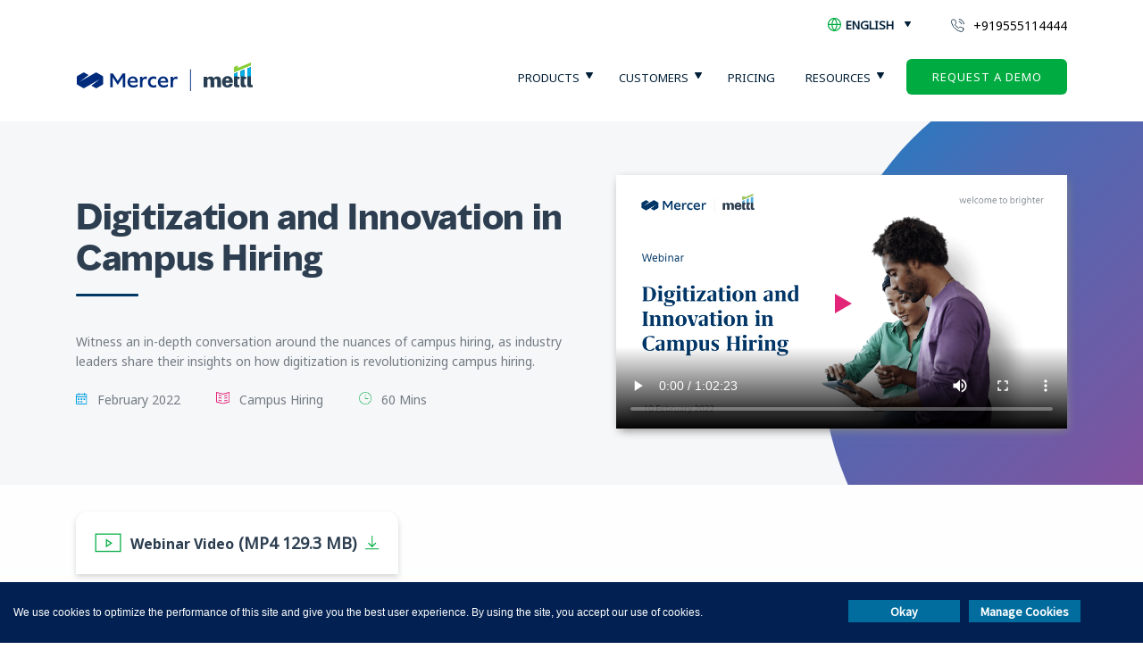

--- FILE ---
content_type: text/html; charset=UTF-8
request_url: https://resources.mettl.com/events/digitization-and-innovation-in-campus-hiring/
body_size: 25710
content:
<!doctype html>
<html lang="en">
<head>
	<meta charset="UTF-8">
	<meta name="viewport" content="width=device-width, initial-scale=1">
	<link href="https://resources.mettl.com/wp-content/themes/mettl-resources/images/icons/favicon.ico?v=56.0.7" rel="shortcut icon" />
	<link rel="profile" href="https://gmpg.org/xfn/11">
	<link href="https://resources.mettl.com/wp-content/themes/mettl-resources/css/style.css" rel="stylesheet">
	<!-- <link rel="stylesheet" type="text/css" href="https://resources.mettl.com/wp-content/themes/mettl-resources/css/slick.min.css"/>
  	<link rel="stylesheet" type="text/css" href="https://resources.mettl.com/wp-content/themes/mettl-resources/css/slick-theme.min.css" /> -->
	<link href="https://fonts.googleapis.com/css2?family=Lato&display=swap" rel="stylesheet">
	<link href="https://fonts.googleapis.com/css2?family=Lato:wght@300;400&display=swap" rel="stylesheet">
	  <!-- Slick Slider -->
	  <link href="https://resources.mettl.com/wp-content/themes/mettl-resources/css/slick.css" rel="stylesheet">
  	  <link href="https://resources.mettl.com/wp-content/themes/mettl-resources/css/slick-theme.css" rel="stylesheet">
	<title>Digitization and Innovation in Campus Hiring &#8211; Mercer | Mettl Resources</title>
<meta name='robots' content='max-image-preview:large' />
	<style>img:is([sizes="auto" i], [sizes^="auto," i]) { contain-intrinsic-size: 3000px 1500px }</style>
	<link rel="alternate" type="application/rss+xml" title="Mercer | Mettl Resources &raquo; Feed" href="https://resources.mettl.com/feed/" />
<link rel="alternate" type="application/rss+xml" title="Mercer | Mettl Resources &raquo; Comments Feed" href="https://resources.mettl.com/comments/feed/" />
<script>
window._wpemojiSettings = {"baseUrl":"https:\/\/s.w.org\/images\/core\/emoji\/16.0.1\/72x72\/","ext":".png","svgUrl":"https:\/\/s.w.org\/images\/core\/emoji\/16.0.1\/svg\/","svgExt":".svg","source":{"concatemoji":"https:\/\/resources.mettl.com\/wp-includes\/js\/wp-emoji-release.min.js?ver=6.8.3"}};
/*! This file is auto-generated */
!function(s,n){var o,i,e;function c(e){try{var t={supportTests:e,timestamp:(new Date).valueOf()};sessionStorage.setItem(o,JSON.stringify(t))}catch(e){}}function p(e,t,n){e.clearRect(0,0,e.canvas.width,e.canvas.height),e.fillText(t,0,0);var t=new Uint32Array(e.getImageData(0,0,e.canvas.width,e.canvas.height).data),a=(e.clearRect(0,0,e.canvas.width,e.canvas.height),e.fillText(n,0,0),new Uint32Array(e.getImageData(0,0,e.canvas.width,e.canvas.height).data));return t.every(function(e,t){return e===a[t]})}function u(e,t){e.clearRect(0,0,e.canvas.width,e.canvas.height),e.fillText(t,0,0);for(var n=e.getImageData(16,16,1,1),a=0;a<n.data.length;a++)if(0!==n.data[a])return!1;return!0}function f(e,t,n,a){switch(t){case"flag":return n(e,"\ud83c\udff3\ufe0f\u200d\u26a7\ufe0f","\ud83c\udff3\ufe0f\u200b\u26a7\ufe0f")?!1:!n(e,"\ud83c\udde8\ud83c\uddf6","\ud83c\udde8\u200b\ud83c\uddf6")&&!n(e,"\ud83c\udff4\udb40\udc67\udb40\udc62\udb40\udc65\udb40\udc6e\udb40\udc67\udb40\udc7f","\ud83c\udff4\u200b\udb40\udc67\u200b\udb40\udc62\u200b\udb40\udc65\u200b\udb40\udc6e\u200b\udb40\udc67\u200b\udb40\udc7f");case"emoji":return!a(e,"\ud83e\udedf")}return!1}function g(e,t,n,a){var r="undefined"!=typeof WorkerGlobalScope&&self instanceof WorkerGlobalScope?new OffscreenCanvas(300,150):s.createElement("canvas"),o=r.getContext("2d",{willReadFrequently:!0}),i=(o.textBaseline="top",o.font="600 32px Arial",{});return e.forEach(function(e){i[e]=t(o,e,n,a)}),i}function t(e){var t=s.createElement("script");t.src=e,t.defer=!0,s.head.appendChild(t)}"undefined"!=typeof Promise&&(o="wpEmojiSettingsSupports",i=["flag","emoji"],n.supports={everything:!0,everythingExceptFlag:!0},e=new Promise(function(e){s.addEventListener("DOMContentLoaded",e,{once:!0})}),new Promise(function(t){var n=function(){try{var e=JSON.parse(sessionStorage.getItem(o));if("object"==typeof e&&"number"==typeof e.timestamp&&(new Date).valueOf()<e.timestamp+604800&&"object"==typeof e.supportTests)return e.supportTests}catch(e){}return null}();if(!n){if("undefined"!=typeof Worker&&"undefined"!=typeof OffscreenCanvas&&"undefined"!=typeof URL&&URL.createObjectURL&&"undefined"!=typeof Blob)try{var e="postMessage("+g.toString()+"("+[JSON.stringify(i),f.toString(),p.toString(),u.toString()].join(",")+"));",a=new Blob([e],{type:"text/javascript"}),r=new Worker(URL.createObjectURL(a),{name:"wpTestEmojiSupports"});return void(r.onmessage=function(e){c(n=e.data),r.terminate(),t(n)})}catch(e){}c(n=g(i,f,p,u))}t(n)}).then(function(e){for(var t in e)n.supports[t]=e[t],n.supports.everything=n.supports.everything&&n.supports[t],"flag"!==t&&(n.supports.everythingExceptFlag=n.supports.everythingExceptFlag&&n.supports[t]);n.supports.everythingExceptFlag=n.supports.everythingExceptFlag&&!n.supports.flag,n.DOMReady=!1,n.readyCallback=function(){n.DOMReady=!0}}).then(function(){return e}).then(function(){var e;n.supports.everything||(n.readyCallback(),(e=n.source||{}).concatemoji?t(e.concatemoji):e.wpemoji&&e.twemoji&&(t(e.twemoji),t(e.wpemoji)))}))}((window,document),window._wpemojiSettings);
</script>
<style id='wp-emoji-styles-inline-css'>

	img.wp-smiley, img.emoji {
		display: inline !important;
		border: none !important;
		box-shadow: none !important;
		height: 1em !important;
		width: 1em !important;
		margin: 0 0.07em !important;
		vertical-align: -0.1em !important;
		background: none !important;
		padding: 0 !important;
	}
</style>
<link rel='stylesheet' id='wp-block-library-css' href='https://resources.mettl.com/wp-includes/css/dist/block-library/style.min.css?ver=6.8.3' media='all' />
<style id='classic-theme-styles-inline-css'>
/*! This file is auto-generated */
.wp-block-button__link{color:#fff;background-color:#32373c;border-radius:9999px;box-shadow:none;text-decoration:none;padding:calc(.667em + 2px) calc(1.333em + 2px);font-size:1.125em}.wp-block-file__button{background:#32373c;color:#fff;text-decoration:none}
</style>
<style id='global-styles-inline-css'>
:root{--wp--preset--aspect-ratio--square: 1;--wp--preset--aspect-ratio--4-3: 4/3;--wp--preset--aspect-ratio--3-4: 3/4;--wp--preset--aspect-ratio--3-2: 3/2;--wp--preset--aspect-ratio--2-3: 2/3;--wp--preset--aspect-ratio--16-9: 16/9;--wp--preset--aspect-ratio--9-16: 9/16;--wp--preset--color--black: #000000;--wp--preset--color--cyan-bluish-gray: #abb8c3;--wp--preset--color--white: #ffffff;--wp--preset--color--pale-pink: #f78da7;--wp--preset--color--vivid-red: #cf2e2e;--wp--preset--color--luminous-vivid-orange: #ff6900;--wp--preset--color--luminous-vivid-amber: #fcb900;--wp--preset--color--light-green-cyan: #7bdcb5;--wp--preset--color--vivid-green-cyan: #00d084;--wp--preset--color--pale-cyan-blue: #8ed1fc;--wp--preset--color--vivid-cyan-blue: #0693e3;--wp--preset--color--vivid-purple: #9b51e0;--wp--preset--gradient--vivid-cyan-blue-to-vivid-purple: linear-gradient(135deg,rgba(6,147,227,1) 0%,rgb(155,81,224) 100%);--wp--preset--gradient--light-green-cyan-to-vivid-green-cyan: linear-gradient(135deg,rgb(122,220,180) 0%,rgb(0,208,130) 100%);--wp--preset--gradient--luminous-vivid-amber-to-luminous-vivid-orange: linear-gradient(135deg,rgba(252,185,0,1) 0%,rgba(255,105,0,1) 100%);--wp--preset--gradient--luminous-vivid-orange-to-vivid-red: linear-gradient(135deg,rgba(255,105,0,1) 0%,rgb(207,46,46) 100%);--wp--preset--gradient--very-light-gray-to-cyan-bluish-gray: linear-gradient(135deg,rgb(238,238,238) 0%,rgb(169,184,195) 100%);--wp--preset--gradient--cool-to-warm-spectrum: linear-gradient(135deg,rgb(74,234,220) 0%,rgb(151,120,209) 20%,rgb(207,42,186) 40%,rgb(238,44,130) 60%,rgb(251,105,98) 80%,rgb(254,248,76) 100%);--wp--preset--gradient--blush-light-purple: linear-gradient(135deg,rgb(255,206,236) 0%,rgb(152,150,240) 100%);--wp--preset--gradient--blush-bordeaux: linear-gradient(135deg,rgb(254,205,165) 0%,rgb(254,45,45) 50%,rgb(107,0,62) 100%);--wp--preset--gradient--luminous-dusk: linear-gradient(135deg,rgb(255,203,112) 0%,rgb(199,81,192) 50%,rgb(65,88,208) 100%);--wp--preset--gradient--pale-ocean: linear-gradient(135deg,rgb(255,245,203) 0%,rgb(182,227,212) 50%,rgb(51,167,181) 100%);--wp--preset--gradient--electric-grass: linear-gradient(135deg,rgb(202,248,128) 0%,rgb(113,206,126) 100%);--wp--preset--gradient--midnight: linear-gradient(135deg,rgb(2,3,129) 0%,rgb(40,116,252) 100%);--wp--preset--font-size--small: 13px;--wp--preset--font-size--medium: 20px;--wp--preset--font-size--large: 36px;--wp--preset--font-size--x-large: 42px;--wp--preset--spacing--20: 0.44rem;--wp--preset--spacing--30: 0.67rem;--wp--preset--spacing--40: 1rem;--wp--preset--spacing--50: 1.5rem;--wp--preset--spacing--60: 2.25rem;--wp--preset--spacing--70: 3.38rem;--wp--preset--spacing--80: 5.06rem;--wp--preset--shadow--natural: 6px 6px 9px rgba(0, 0, 0, 0.2);--wp--preset--shadow--deep: 12px 12px 50px rgba(0, 0, 0, 0.4);--wp--preset--shadow--sharp: 6px 6px 0px rgba(0, 0, 0, 0.2);--wp--preset--shadow--outlined: 6px 6px 0px -3px rgba(255, 255, 255, 1), 6px 6px rgba(0, 0, 0, 1);--wp--preset--shadow--crisp: 6px 6px 0px rgba(0, 0, 0, 1);}:where(.is-layout-flex){gap: 0.5em;}:where(.is-layout-grid){gap: 0.5em;}body .is-layout-flex{display: flex;}.is-layout-flex{flex-wrap: wrap;align-items: center;}.is-layout-flex > :is(*, div){margin: 0;}body .is-layout-grid{display: grid;}.is-layout-grid > :is(*, div){margin: 0;}:where(.wp-block-columns.is-layout-flex){gap: 2em;}:where(.wp-block-columns.is-layout-grid){gap: 2em;}:where(.wp-block-post-template.is-layout-flex){gap: 1.25em;}:where(.wp-block-post-template.is-layout-grid){gap: 1.25em;}.has-black-color{color: var(--wp--preset--color--black) !important;}.has-cyan-bluish-gray-color{color: var(--wp--preset--color--cyan-bluish-gray) !important;}.has-white-color{color: var(--wp--preset--color--white) !important;}.has-pale-pink-color{color: var(--wp--preset--color--pale-pink) !important;}.has-vivid-red-color{color: var(--wp--preset--color--vivid-red) !important;}.has-luminous-vivid-orange-color{color: var(--wp--preset--color--luminous-vivid-orange) !important;}.has-luminous-vivid-amber-color{color: var(--wp--preset--color--luminous-vivid-amber) !important;}.has-light-green-cyan-color{color: var(--wp--preset--color--light-green-cyan) !important;}.has-vivid-green-cyan-color{color: var(--wp--preset--color--vivid-green-cyan) !important;}.has-pale-cyan-blue-color{color: var(--wp--preset--color--pale-cyan-blue) !important;}.has-vivid-cyan-blue-color{color: var(--wp--preset--color--vivid-cyan-blue) !important;}.has-vivid-purple-color{color: var(--wp--preset--color--vivid-purple) !important;}.has-black-background-color{background-color: var(--wp--preset--color--black) !important;}.has-cyan-bluish-gray-background-color{background-color: var(--wp--preset--color--cyan-bluish-gray) !important;}.has-white-background-color{background-color: var(--wp--preset--color--white) !important;}.has-pale-pink-background-color{background-color: var(--wp--preset--color--pale-pink) !important;}.has-vivid-red-background-color{background-color: var(--wp--preset--color--vivid-red) !important;}.has-luminous-vivid-orange-background-color{background-color: var(--wp--preset--color--luminous-vivid-orange) !important;}.has-luminous-vivid-amber-background-color{background-color: var(--wp--preset--color--luminous-vivid-amber) !important;}.has-light-green-cyan-background-color{background-color: var(--wp--preset--color--light-green-cyan) !important;}.has-vivid-green-cyan-background-color{background-color: var(--wp--preset--color--vivid-green-cyan) !important;}.has-pale-cyan-blue-background-color{background-color: var(--wp--preset--color--pale-cyan-blue) !important;}.has-vivid-cyan-blue-background-color{background-color: var(--wp--preset--color--vivid-cyan-blue) !important;}.has-vivid-purple-background-color{background-color: var(--wp--preset--color--vivid-purple) !important;}.has-black-border-color{border-color: var(--wp--preset--color--black) !important;}.has-cyan-bluish-gray-border-color{border-color: var(--wp--preset--color--cyan-bluish-gray) !important;}.has-white-border-color{border-color: var(--wp--preset--color--white) !important;}.has-pale-pink-border-color{border-color: var(--wp--preset--color--pale-pink) !important;}.has-vivid-red-border-color{border-color: var(--wp--preset--color--vivid-red) !important;}.has-luminous-vivid-orange-border-color{border-color: var(--wp--preset--color--luminous-vivid-orange) !important;}.has-luminous-vivid-amber-border-color{border-color: var(--wp--preset--color--luminous-vivid-amber) !important;}.has-light-green-cyan-border-color{border-color: var(--wp--preset--color--light-green-cyan) !important;}.has-vivid-green-cyan-border-color{border-color: var(--wp--preset--color--vivid-green-cyan) !important;}.has-pale-cyan-blue-border-color{border-color: var(--wp--preset--color--pale-cyan-blue) !important;}.has-vivid-cyan-blue-border-color{border-color: var(--wp--preset--color--vivid-cyan-blue) !important;}.has-vivid-purple-border-color{border-color: var(--wp--preset--color--vivid-purple) !important;}.has-vivid-cyan-blue-to-vivid-purple-gradient-background{background: var(--wp--preset--gradient--vivid-cyan-blue-to-vivid-purple) !important;}.has-light-green-cyan-to-vivid-green-cyan-gradient-background{background: var(--wp--preset--gradient--light-green-cyan-to-vivid-green-cyan) !important;}.has-luminous-vivid-amber-to-luminous-vivid-orange-gradient-background{background: var(--wp--preset--gradient--luminous-vivid-amber-to-luminous-vivid-orange) !important;}.has-luminous-vivid-orange-to-vivid-red-gradient-background{background: var(--wp--preset--gradient--luminous-vivid-orange-to-vivid-red) !important;}.has-very-light-gray-to-cyan-bluish-gray-gradient-background{background: var(--wp--preset--gradient--very-light-gray-to-cyan-bluish-gray) !important;}.has-cool-to-warm-spectrum-gradient-background{background: var(--wp--preset--gradient--cool-to-warm-spectrum) !important;}.has-blush-light-purple-gradient-background{background: var(--wp--preset--gradient--blush-light-purple) !important;}.has-blush-bordeaux-gradient-background{background: var(--wp--preset--gradient--blush-bordeaux) !important;}.has-luminous-dusk-gradient-background{background: var(--wp--preset--gradient--luminous-dusk) !important;}.has-pale-ocean-gradient-background{background: var(--wp--preset--gradient--pale-ocean) !important;}.has-electric-grass-gradient-background{background: var(--wp--preset--gradient--electric-grass) !important;}.has-midnight-gradient-background{background: var(--wp--preset--gradient--midnight) !important;}.has-small-font-size{font-size: var(--wp--preset--font-size--small) !important;}.has-medium-font-size{font-size: var(--wp--preset--font-size--medium) !important;}.has-large-font-size{font-size: var(--wp--preset--font-size--large) !important;}.has-x-large-font-size{font-size: var(--wp--preset--font-size--x-large) !important;}
:where(.wp-block-post-template.is-layout-flex){gap: 1.25em;}:where(.wp-block-post-template.is-layout-grid){gap: 1.25em;}
:where(.wp-block-columns.is-layout-flex){gap: 2em;}:where(.wp-block-columns.is-layout-grid){gap: 2em;}
:root :where(.wp-block-pullquote){font-size: 1.5em;line-height: 1.6;}
</style>
<link rel='stylesheet' id='ppress-frontend-css' href='https://resources.mettl.com/wp-content/plugins/wp-user-avatar/assets/css/frontend.min.css?ver=4.14.2' media='all' />
<link rel='stylesheet' id='ppress-flatpickr-css' href='https://resources.mettl.com/wp-content/plugins/wp-user-avatar/assets/flatpickr/flatpickr.min.css?ver=4.14.2' media='all' />
<link rel='stylesheet' id='ppress-select2-css' href='https://resources.mettl.com/wp-content/plugins/wp-user-avatar/assets/select2/select2.min.css?ver=6.8.3' media='all' />
<link rel='stylesheet' id='mettl-resources-style-css' href='https://resources.mettl.com/wp-content/themes/mettl-resources/style.css?ver=1.0.0' media='all' />
<script src="https://resources.mettl.com/wp-includes/js/jquery/jquery.min.js?ver=3.7.1" id="jquery-core-js"></script>
<script src="https://resources.mettl.com/wp-includes/js/jquery/jquery-migrate.min.js?ver=3.4.1" id="jquery-migrate-js"></script>
<script src="https://resources.mettl.com/wp-content/plugins/wp-user-avatar/assets/flatpickr/flatpickr.min.js?ver=4.14.2" id="ppress-flatpickr-js"></script>
<script src="https://resources.mettl.com/wp-content/plugins/wp-user-avatar/assets/select2/select2.min.js?ver=4.14.2" id="ppress-select2-js"></script>
<link rel="https://api.w.org/" href="https://resources.mettl.com/wp-json/" /><link rel="EditURI" type="application/rsd+xml" title="RSD" href="https://resources.mettl.com/xmlrpc.php?rsd" />
<meta name="generator" content="WordPress 6.8.3" />
<link rel="canonical" href="https://resources.mettl.com/events/digitization-and-innovation-in-campus-hiring/" />
<link rel='shortlink' href='https://resources.mettl.com/?p=7405' />
<link rel="alternate" title="oEmbed (JSON)" type="application/json+oembed" href="https://resources.mettl.com/wp-json/oembed/1.0/embed?url=https%3A%2F%2Fresources.mettl.com%2Fevents%2Fdigitization-and-innovation-in-campus-hiring%2F" />
<style>.recentcomments a{display:inline !important;padding:0 !important;margin:0 !important;}</style><link rel="icon" href="https://resources.mettl.com/wp-content/uploads/2023/07/MicrosoftTeams-image-31.png" sizes="32x32" />
<link rel="icon" href="https://resources.mettl.com/wp-content/uploads/2023/07/MicrosoftTeams-image-31.png" sizes="192x192" />
<link rel="apple-touch-icon" href="https://resources.mettl.com/wp-content/uploads/2023/07/MicrosoftTeams-image-31.png" />
<meta name="msapplication-TileImage" content="https://resources.mettl.com/wp-content/uploads/2023/07/MicrosoftTeams-image-31.png" />
	<!-- Global site tag (gtag.js) - Google Analytics -->

	 <!-- Google Tag Manager -->
    <script>(function(w,d,s,l,i){w[l]=w[l]||[];w[l].push({'gtm.start':
    new Date().getTime(),event:'gtm.js'});var f=d.getElementsByTagName(s)[0],
    j=d.createElement(s),dl=l!='dataLayer'?'&l='+l:'';j.async=true;j.src=
    'https://www.googletagmanager.com/gtm.js?id='+i+dl;f.parentNode.insertBefore(j,f);
    })(window,document,'script','dataLayer','GTM-TT2GZQ');</script>
    <!-- End Google Tag Manager -->


</head>

<body class="wp-singular webinar-template-default single single-webinar postid-7405 wp-custom-logo wp-theme-mettl-resources">
	<!-- Google Tag Manager (noscript) -->
    <noscript><iframe src="https://www.googletagmanager.com/ns.html?id=GTM-TT2GZQ%22"
    height="0" width="0" style="display:none;visibility:hidden"></iframe></noscript>
    <!-- End Google Tag Manager (noscript) -->

	<header>
		<div class="firstHeader">
			<div class="container">
				<div class="topHeader transition">
					<!--< div class="langHolder">
						<h4><span class="flagImg"><img src="https://resources.mettl.com/wp-content/themes/mettl-resources/images/icons/lang.svg"></span>English</h4>
				    </div> -->
				    <div class="langHolder ">
						<h4><span class="flagImg"><img src="https://resources.mettl.com/wp-content/themes/mettl-resources/images/icons/lang.svg"></span>English</h4>
												<div class="langHolderPopup">
							<ul class="select">	<li class="lang-item lang-item-2 lang-item-en current-lang lang-item-first"><a  lang="en" hreflang="en" href="https://resources.mettl.com/events/digitization-and-innovation-in-campus-hiring/"><img src="[data-uri]" alt="" width="16" height="11" style="width: 16px; height: 11px;" /><span style="margin-left:0.3em;">English</span></a></li>
</ul>
				           
				        </div>
				    				    </div>
					<div class="callTab">
				        <a href="tel:+919555114444">+919555114444</a>
					</div>
				</div>
			</div>
			<div class="container">
		    	<div class="headerHolder transition">
			        <div class="logoContent">
			            <a href="https://resources.mettl.com"><img src="https://resources.mettl.com/wp-content/themes/mettl-resources/images/Logo.svg" alt="Logo" ></a>
			        </div><div class="headerContent ">
			        	<div class="menuHolder">
				            <ul class="menu"> 
				                <li class="menu-item dropDownList">
				                	<a>Products</a>
													<div class="subMenuHolder productsMenu">
														<div class="subMenuHolderInner">
				                    	<div class="col_3">
					                    	<div class="sub-menu-title"><h3>Online Assessment Tools</h3>
					                    	</div>
				                    		<div class="subMenuHolderData">
					                    		<div class="sub-menu-inner">
					                    			<div class="sub-menu-innerIcon">
					                    				<img src="https://resources.mettl.com/wp-content/themes/mettl-resources/images/headerIcon/TalentAssessment.svg">
					                    			</div>
					                    			<div class="sub-menu-innerTitle">
					                    				<a href="https://mettl.com/">Talent Assessments</a><br>
					                    				<small class="smallText">Assess your talent holistically</small>
					                    			</div>
					                    		</div>
					                    		<div class="menu-link">
					                    			<ul class="sub-menu">
					                    				<li class="sub-menu-item"><a href="https://mettl.com/psychometric-tests/">Psychometric Tests</a></li>
					                    				<li class="sub-menu-item"><a href="https://mettl.com/behavioral-assessment-test/">Behavioral Tests</a></li>
					                    				<li class="sub-menu-item"><a href="https://mettl.com/aptitude-tests/">Cognitive Tests</a></li>
					                    				<li class="sub-menu-item"><a href="https://mettl.com/technical-tests/">Technical Tests</a></li>
					                    				<li class="sub-menu-item"><a href="https://mettl.com/english-proficiency-test-software/">Spoken English Tests</a></li>
					                    				<li class="sub-menu-item arrowCtaNewBtn"><a href="https://mettl.com/pre-built-tests/">Test Library</a></li>
					                    			</ul>
					                    		</div>
				                    		</div>
				                    		<div class="subMenuHolderData">
					                    		<div class="sub-menu-inner">
					                    			<div class="sub-menu-innerIcon">
					                    				<img src="https://resources.mettl.com/wp-content/themes/mettl-resources/images/headerIcon/CodingAssessment.svg">
					                    			</div>
					                    			<div class="sub-menu-innerTitle">
					                    				<a href="https://mettl.com/coding-tests">Coding Assessments</a><br>
					                    				<small class="smallText">Find the best coders effectively</small>
					                    			</div>
					                    		</div>
					                    		<div class="menu-link">
					                    			<ul class="sub-menu">
					                    				<li class="sub-menu-item"><a href="https://mettl.com/programming-skills-test/">Coding Tests</a></li>
					                    				<li class="sub-menu-item"><a href="https://mettl.com/coding-projects/">Advanced Coding Simulators</a></li>
					                    				<li class="sub-menu-item"><a href="https://mettl.com/online-coding-interview-tool/">Online Coding Interviews</a></li>
					                    				<li class="sub-menu-item arrowCtaNewBtn"><a href="https://mettl.com/skills-assessment-test/?testType=CODING">Coding Test Library</a></li>
					                    			</ul>
					                    		</div>
				                    		</div>
				                    	</div>
				                    	<div class="col_3 backgroundColorGrey">
					                    	<div class="sub-menu-title"><h3>Hiring</h3>
					                    	</div>
				                    		<div class="subMenuHolderData">
					                    		<div class="sub-menu-inner">
					                    			<div class="sub-menu-innerIcon">
					                    				<img src="https://resources.mettl.com/wp-content/themes/mettl-resources/images/headerIcon/CampusHiring.svg">
					                    			</div>
					                    			<div class="sub-menu-innerTitle">
					                    				<a href="https://mettl.com/campus-hiring/">Campus Hiring</a><br>
					                    				<small class="smallText">Hire right talent from right campus</small>
					                    			</div>
					                    		</div>
					                    		<div class="menu-link">
					                    			<ul class="sub-menu">
					                    				<li class="sub-menu-item"><a href="https://mettl.com/campus-hiring/campus-selection/">Campus Intelligence</a></li>
					                    				<li class="sub-menu-item"><a href="https://mettl.com/campus-hiring/campus-engagement/">Student Engagement</a></li>
					                    				<li class="sub-menu-item"><a href="https://mettl.com/campus-hiring/">Screening Assessments</a></li>
					                    				<li class="sub-menu-item"><a href="https://mettl.com/virtual-video-interview-platform/">Interviews & GDs</a></li>
					                    			</ul>
					                    		</div>
				                    		</div>
				                    		<div class="subMenuHolderData">
					                    		<div class="sub-menu-inner">
					                    			<div class="sub-menu-innerIcon">
					                    				<img src="https://resources.mettl.com/wp-content/themes/mettl-resources/images/headerIcon/Trophy-Purple.svg">
					                    			</div>
					                    			<div class="sub-menu-innerTitle">
					                    				<a href="https://mettl.com/online-hackathons/">Online Hackathons</a><br>
					                    				<small class="smallText">Innovate, ideate and engage</small>
					                    			</div>
					                    		</div>
				                    		</div>
				                    		<div class="subMenuHolderData">
					                    		<div class="sub-menu-inner">
					                    			<div class="sub-menu-innerIcon">
					                    				<img src="https://resources.mettl.com/wp-content/themes/mettl-resources/images/headerIcon/Lateralhirng.svg">
					                    			</div>
					                    			<div class="sub-menu-innerTitle">
					                    				<a href="https://mettl.com/lateral-hiring/">Lateral Hiring</a><br>
					                    				<small class="smallText">Assessments to hire the best talent</small>
					                    			</div>
					                    		</div>
					                    		<div class="menu-link">
					                    			<ul class="sub-menu">
					                    				<li class="sub-menu-item"><a href="https://mettl.com/tech-screening/">Technical Hiring</a></li>
					                    				<li class="sub-menu-item"><a href="https://mettl.com/sales-skill-assessment/">Sales Hiring</a></li>
					                    				<li class="sub-menu-item"><a href="https://mettl.com/test/blue-collar-recruitment/">Blue-Collared Hiring</a></li>
					                    			</ul>
					                    		</div>
				                    		</div>
				                    	</div>
				                    	<div class="col_3">
					                    	<div class="sub-menu-title"><h3>Learning and Development</h3>
					                    	</div>
				                    		<div class="subMenuHolderData">
					                    		<div class="sub-menu-inner">
					                    			<div class="sub-menu-innerIcon">
					                    				<img src="https://resources.mettl.com/wp-content/themes/mettl-resources/images/headerIcon/Buildings-Pink.svg">
					                    			</div>
					                    			<div class="sub-menu-innerTitle">
					                    				<a href="https://mettl.com/high-potential-identification/">Organizational Development</a><br>
					                    				<small class="smallText">Find your most valuable employees</small>
					                    			</div>
					                    		</div>
					                    		<div class="menu-link">
					                    			<ul class="sub-menu">
					                    				<li class="sub-menu-item"><a href="https://mettl.com/high-potential-identification/">High-Potential Identification</a></li>
					                    				<li class="sub-menu-item"><a href="https://mettl.com/succession-planning/">Succession Planning</a></li>
					                    				<li class="sub-menu-item"><a href="https://mettl.com/leadership-assessment-test/">Leadership Development</a></li>
					                    				<li class="sub-menu-item"><a href="https://mettl.com/virtual-assessment-center/">SmartADC</a></li>
					                    			</ul>
					                    		</div>
				                    		</div>
				                    		<div class="subMenuHolderData">
					                    		<div class="sub-menu-inner">
					                    			<div class="sub-menu-innerIcon">
					                    				<img src="https://resources.mettl.com/wp-content/themes/mettl-resources/images/headerIcon/360-Degree-Feedback.svg">
					                    			</div>
					                    			<div class="sub-menu-innerTitle">
					                    				<a href="https://mettl.com/360-degree-feedback-tool/">360-degree Feedback</a><br>
					                    				<small class="smallText">Easy-to-use feedback tool</small>
					                    			</div>
					                    		</div>
				                    		</div>
				                    		<div class="subMenuHolderData">
					                    		<div class="sub-menu-inner">
					                    			<div class="sub-menu-innerIcon">
					                    				<img src="https://resources.mettl.com/wp-content/themes/mettl-resources/images/headerIcon/Tools-Pink.svg">
					                    			</div>
					                    			<div class="sub-menu-innerTitle">
					                    				<a href="https://mettl.com/training-needs-assessment/">Reskilling</a><br>
					                    				<small class="smallText">Build a future ready workforce</small>
					                    			</div>
					                    		</div>
					                    		<div class="menu-link">
					                    			<ul class="sub-menu">
					                    				<li class="sub-menu-item"><a href="https://mettl.com/training-needs-assessment/">Skills Gap Analysis</a></li>
					                    				<li class="sub-menu-item"><a href="https://mettl.com/learning-agility/">Learning Agility & Proximity</a></li>
					                    				<li class="sub-menu-item"><a href="https://mettl.com/training-effectiveness/">Training Effectiveness</a></li>
					                    			</ul>
					                    		</div>
				                    		</div>
				                    	</div>
				                    	<div class="col_3 backgroundColorGrey">
					                    	<div class="sub-menu-title"><h3>ONLINE EXAMINATION</h3>
					                    	</div>
				                    		<div class="subMenuHolderData">
					                    		<div class="sub-menu-inner">
					                    			<div class="sub-menu-innerIcon">
					                    				<img src="https://resources.mettl.com/wp-content/themes/mettl-resources/images/headerIcon/OnlineExaminationPlatform.svg">
					                    			</div>
					                    			<div class="sub-menu-innerTitle">
					                    				<a href="https://mettl.com/online-exam-software-system/">Online Examination Platform </a>
					                    			</div>
					                    		</div>
					                    		<div class="menu-link">
					                    			<ul class="sub-menu">
					                    				<li class="sub-menu-item"><a href="https://mettl.com/online-entrance-exam-software/">Entrance Exam</a></li>
					                    				<li class="sub-menu-item"><a href="https://mettl.com/semester-exam-tool/">Semester Exam</a></li>
					                    			</ul>
					                    		</div>
				                    		</div>
				                    		<div class="subMenuHolderData">
					                    		<div class="sub-menu-inner">
					                    			<div class="sub-menu-innerIcon">
					                    				<img src="https://resources.mettl.com/wp-content/themes/mettl-resources/images/headerIcon/RemoteProctoringSolution.svg">
					                    			</div>
					                    			<div class="sub-menu-innerTitle">
					                    				<a href="https://mettl.com/online-remote-proctoring/">Remote Proctoring Solution</a>
					                    			</div>
					                    		</div>
					                    		<!-- <div class="sub-menu-inner">
					                    			<div class="sub-menu-innerIcon">
					                    				<img src="< ?php bloginfo('template_directory');?>/images/headerIcon/ProctoringAsService.svg">
					                    			</div>
					                    			<div class="sub-menu-innerTitle">
					                    				<a href="https://mettl.com/online-remote-proctoring/proctoring-services/">Proctoring as a service</a>
					                    			</div>
					                    		</div> -->
					                    		<div class="sub-menu-inner">
					                    			<div class="sub-menu-innerIcon">
					                    				<img src="https://resources.mettl.com/wp-content/themes/mettl-resources/images/headerIcon/OnlineCertificationPlatform.svg">
					                    			</div>
					                    			<div class="sub-menu-innerTitle">
					                    				<a href="https://mettl.com/online-certification-software/">Online Certification Platform</a>
					                    			</div>
					                    		</div>
					                    		<!-- <div class="sub-menu-inner">
					                    			<div class="sub-menu-innerTitle arrowCtaNewBtn">
					                    				<a href="https://mettl.com/computer-based-tests/online-exam-software/">Take your exams online</a>
					                    			</div>
					                    		</div> -->
				                    		</div>
				                    	</div>
				                    </div>
													</div>
				                </li>
				                <li class=" menu-item dropDownList ">
				                	<a>customers</a>
				                    <div class="subMenuHolder customersMenu">
			                    	<div class="subMenuHolderInner">
			                    		<div class="col_40 ">
			                    			<div class="sub-menu-title"><a href="https://mettl.com/clients/"><h3>CLIENTS</h3></a>
					                    	</div>
					                   		<div class="subMenuHolderData">
					                    		<div class="sub-menu-inner">
					                    			<div class="sub-menu-innerIcon">
					                    				<img src="https://resources.mettl.com/wp-content/themes/mettl-resources/images/customerHeader/Corporate-Clients.svg">
					                    			</div>
					                    			<div class="sub-menu-innerTitle">
					                    				<a href="https://mettl.com/our-education-clients">Corporate Clients</a><br>
					                    				<small class="smallText">Our Customers in the Corporate Sector</small>
					                    			</div>
					                    		</div>
				                    		</div>
				                    		<div class="subMenuHolderData">
					                    		<div class="sub-menu-inner resourcesMenuSecondBottom">
					                    			<div class="sub-menu-innerIcon">
					                    				<img src="https://resources.mettl.com/wp-content/themes/mettl-resources/images/customerHeader/Educational-Clients.svg">
					                    			</div>
					                    			<div class="sub-menu-innerTitle">
					                    				<a href="https://mettl.com/our-education-clients">Education Clients</a><br>
					                    				<small class="smallText">Our Customers in the Education Sector</small>
					                    			</div>
					                    		</div>
				                    		</div>
				                    	</div>
				                    	<div class="col_60 resourcesMenuLastDiv customersMenuDivStyle backgroundColorGrey">
				                    		<div class="subMenuHolderData">
					                    		<div class="sub-menu-inner">
					                    			<div class="sub-menu-innerTitle">
					                    				<h4>Trusted by More Than 6000 Clients Worldwide</h4>
					                    				<small class="smallText">Take a look at success stories and best practices from our clients!</small>
					                    			</div>
					                    			<div>
					                    				<ul>
						                    				<li class="sub-menu-item arrowCtaNewBtn"><a href="https://mettl.com/clients/">Client Success Stories</a></li>
						                    			</ul>
					                    			</div>
					                    		</div>
				                    		</div>
				                    		<img src="https://resources.mettl.com/wp-content/themes/mettl-resources/images/customerHeader/customerImg.png" class="customerImg">
				                    	</div>
			                    	</div>
			                    	
			                    </div>
				                </li>
				                <li class=" menu-item pricingTextOnly">
				                	<a href="https://mettl.com/pricing">pricing</a>
				                </li>
				                <li class=" menu-item dropDownList ">
				                	<a>Resources</a>
				                    <div class="subMenuHolder resourcesMenu">
			                    	<div class="subMenuHolderInner">
			                    		<div class="col_3">
				                    		<div class="subMenuHolderData">
					                    		<div class="sub-menu-inner">
					                    			<div class="sub-menu-innerIcon">
					                    				<img src="https://resources.mettl.com/wp-content/themes/mettl-resources/images/resourcesHeader/Resources-Library.svg">
					                    			</div>
					                    			<div class="sub-menu-innerTitle">
					                    				<a href="https://resources.mettl.com/">Resources Library</a><br>
					                    				<small class="smallText">Explore & address the latest advancements in Assessments, Online Exams, Hiring, And L&D</small>
					                    			</div>
					                    		</div>
					                    		<div class="menu-link">
					                    			<ul class="sub-menu">
					                    				<li class="sub-menu-item"><a href="https://resources.mettl.com/ebooks/">Ebooks</a></li>
					                    				<li class="sub-menu-item"><a href="https://resources.mettl.com/research/">Research & Reports</a></li>
					                    				<li class="sub-menu-item"><a href="https://resources.mettl.com/events/">Webinars</a></li>
					                    				<li class="sub-menu-item"><a href="https://mettl.com/clients/stories/">Case Studies</a></li>
					                    			</ul>
					                    		</div>
				                    		</div>
				                    		<div class="subMenuHolderData">
					                    		<div class="sub-menu-inner resourcesMenuSecondBottom">
					                    			<div class="sub-menu-innerIcon">
					                    				<img src="https://resources.mettl.com/wp-content/themes/mettl-resources/images/resourcesHeader/Guides-and-Blogs.svg">
					                    			</div>
					                    			<div class="sub-menu-innerTitle">
					                    				<a href="https://blog.mettl.com/">Guides & Blogs</a><br>
					                    				<small class="smallText">Get the latest HR technology trends from the experts in talent assessment & management</small>
					                    			</div>
					                    		</div>
				                    		</div>
				                    	</div>
				                    	<div class="col_3 backgroundColorGrey">
					                   		<div class="subMenuHolderData">
					                    		<div class="sub-menu-inner">
					                    			<div class="sub-menu-innerIcon">
					                    				<img src="https://resources.mettl.com/wp-content/themes/mettl-resources/images/resourcesHeader/Competency-Library.svg">
					                    			</div>
					                    			<div class="sub-menu-innerTitle">
					                    				<a href="https://mettl.com/competency-based-assessments">Competency Library</a><br>
					                    				<small class="smallText">Build Winning Teams with Competency Based Assessments</small>
					                    			</div>
					                    		</div>
					                    		<div class="menu-link">
					                    			<ul class="sub-menu resourcesMenuInsideIcon">
					                    				<li class="sub-menu-item"><a href="https://mettl.com/behavioral-competencies/"><img src="https://resources.mettl.com/wp-content/themes/mettl-resources/images/resourcesHeader/Behavioral-Competencies.svg">Behavioral Competencies</a></li>
					                    				<li class="sub-menu-item"><a href="https://mettl.com/cognitive-competencies/"><img src="https://resources.mettl.com/wp-content/themes/mettl-resources/images/resourcesHeader/Cognitive-Competencies.svg">Cognitive Competencies</a></li>
					                    				<li class="sub-menu-item"><a href="https://mettl.com/programming-competencies"><img src="https://resources.mettl.com/wp-content/themes/mettl-resources/images/resourcesHeader/Coding-Competencies.svg">Coding Competencies</a></li>
					                    				<li class="sub-menu-item"><a href="https://mettl.com/technical-competencies"><img src="https://resources.mettl.com/wp-content/themes/mettl-resources/images/resourcesHeader/Domain-Competencies.svg">Domain Competencies</a></li>
					                    			</ul>
					                    		</div>
				                    		</div>
				                    		<div class="subMenuHolderData">
					                    		<div class="sub-menu-inner resourcesMenuSecondBottom">
					                    			<div class="sub-menu-innerIcon">
					                    				<img src="https://resources.mettl.com/wp-content/themes/mettl-resources/images/resourcesHeader/Glossary.svg">
					                    			</div>
					                    			<div class="sub-menu-innerTitle">
					                    				<a href="https://mettl.com/glossary/">Glossary</a><br>
					                    				<small class="smallText">The one stop shop for all HR and Edu tech definitions</small>
					                    			</div>
					                    		</div>
				                    		</div>
				                    	</div>
				                    	<div class="col_3 resourcesMenuLastDiv">
				                    		<div class="subMenuHolderData">
					                    		<div class="sub-menu-inner">
					                    			<div class="sub-menu-innerIcon">
					                    				<img src="https://resources.mettl.com/wp-content/themes/mettl-resources/images/resourcesHeader/Feature-of-the-month.svg">
					                    			</div>
					                    			<div class="sub-menu-innerTitle">
					                    				<a>Feature of the month</a>
					                    				<h4>Global talent acquisition insights 2024 report</h4>
					                    				<small class="smallText">Based on the valuable input and insights from over 7500 HR leaders across 48 countries and more than 50 industries, this comprehensive report provides a deep understanding of the trends that will shape hiring strategies in the coming years.</small>
					                    			</div>
					                    			<div>
					                    				<ul>
						                    				<li class="sub-menu-item arrowCtaNewBtn"><a href="https://resources.mettl.com/research/global-talent-acquisition-insights-2024/">Read More</a></li>
						                    			</ul>
					                    			</div>
					                    		</div>
				                    		</div>
				                    		<img src="https://resources.mettl.com/wp-content/themes/mettl-resources/images/resourcesHeader/resourceHeaderImg.png" class="resourceHeaderImg">
				                    	</div>
			                    	</div>
													</div>
				                </li>
				            </ul>
			          	</div>
			          			          			          	<div class="requestDemo requestDemoCtAOpen" data-title="Get A Free Demo" data-sub-title="Just drop in your details here and we'll get back to you!">
		          				          		<a >request a demo</a>
		          	</div>
			        </div>
		    	</div>
		    </div>
		</div>
		<div class="secondHeader">
			<div class="container">
				<div class="headerHolder transition">
			        <div class="logoContent">
			            <a href="https://resources.mettl.com"><img src="https://resources.mettl.com/wp-content/themes/mettl-resources/images/Logo.svg" alt="Logo" ></a>
			        </div>
			        <div class="stuckSearchHolder">
			        	<input class="inputSearch" type="search" name="" id="header-search-bar" placeholder="Search">
			        	<div class="searchInputListData searchInputListDataHeader">
                            
                        </div>
			        </div>
			        <div class="headerContent ">
			        	<div class="menuHolder">
				            <ul class="menu"> 
				                <li class="menu-item dropDownList">
				                	<a>Products</a>
														<div class="subMenuHolder productsMenu">
														<div class="subMenuHolderInner">
				                    	<div class="col_3">
					                    	<div class="sub-menu-title"><h3>Online Assessment Tools</h3>
					                    	</div>
				                    		<div class="subMenuHolderData">
					                    		<div class="sub-menu-inner">
					                    			<div class="sub-menu-innerIcon">
					                    				<img src="https://resources.mettl.com/wp-content/themes/mettl-resources/images/headerIcon/TalentAssessment.svg">
					                    			</div>
					                    			<div class="sub-menu-innerTitle">
					                    				<a href="https://mettl.com/">Talent Assessments</a><br>
					                    				<small class="smallText">Assess your talent holistically</small>
					                    			</div>
					                    		</div>
					                    		<div class="menu-link">
					                    			<ul class="sub-menu">
					                    				<li class="sub-menu-item"><a href="https://mettl.com/psychometric-tests/">Psychometric Tests</a></li>
					                    				<li class="sub-menu-item"><a href="https://mettl.com/behavioral-assessment-test/">Behavioral Tests</a></li>
					                    				<li class="sub-menu-item"><a href="https://mettl.com/aptitude-tests/">Cognitive Tests</a></li>
					                    				<li class="sub-menu-item"><a href="https://mettl.com/technical-tests/">Technical Tests</a></li>
					                    				<li class="sub-menu-item"><a href="https://mettl.com/english-proficiency-test-software/">Spoken English Tests</a></li>
					                    				<li class="sub-menu-item arrowCtaNewBtn"><a href="https://mettl.com/pre-built-tests/">Test Library</a></li>
					                    			</ul>
					                    		</div>
				                    		</div>
				                    		<div class="subMenuHolderData">
					                    		<div class="sub-menu-inner">
					                    			<div class="sub-menu-innerIcon">
					                    				<img src="https://resources.mettl.com/wp-content/themes/mettl-resources/images/headerIcon/CodingAssessment.svg">
					                    			</div>
					                    			<div class="sub-menu-innerTitle">
					                    				<a href="https://mettl.com/coding-tests/">Coding Assessments</a><br>
					                    				<small class="smallText">Find the best coders effectively</small>
					                    			</div>
					                    		</div>
					                    		<div class="menu-link">
					                    			<ul class="sub-menu">
					                    				<li class="sub-menu-item"><a href="https://mettl.com/programming-skills-test/">Coding Tests</a></li>
					                    				<li class="sub-menu-item"><a href="https://mettl.com/coding-projects/">Advanced Coding Simulators</a></li>
					                    				<li class="sub-menu-item"><a href="https://mettl.com/online-coding-interview-tool/">Online Coding Interviews</a></li>
					                    				<li class="sub-menu-item arrowCtaNewBtn"><a href="https://mettl.com/skills-assessment-test/?testType=CODING">Coding Test Library</a></li>
					                    			</ul>
					                    		</div>
				                    		</div>
				                    	</div>
				                    	<div class="col_3 backgroundColorGrey">
					                    	<div class="sub-menu-title"><h3>Hiring</h3>
					                    	</div>
				                    		<div class="subMenuHolderData">
					                    		<div class="sub-menu-inner">
					                    			<div class="sub-menu-innerIcon">
					                    				<img src="https://resources.mettl.com/wp-content/themes/mettl-resources/images/headerIcon/CampusHiring.svg">
					                    			</div>
					                    			<div class="sub-menu-innerTitle">
					                    				<a href="https://mettl.com/campus-hiring/">Campus Hiring</a><br>
					                    				<small class="smallText">Hire right talent from right campus</small>
					                    			</div>
					                    		</div>
					                    		<div class="menu-link">
					                    			<ul class="sub-menu">
					                    				<li class="sub-menu-item"><a href="https://mettl.com/campus-hiring/campus-selection/">Campus Intelligence</a></li>
					                    				<li class="sub-menu-item"><a href="https://mettl.com/campus-hiring/campus-engagement/">Student Engagement</a></li>
					                    				<li class="sub-menu-item"><a href="https://mettl.com/campus-hiring/">Screening Assessments</a></li>
					                    				<li class="sub-menu-item"><a href="https://mettl.com/virtual-video-interview-platform/">Online Interviews</a></li>
					                    			</ul>
					                    		</div>
				                    		</div>
				                    		<div class="subMenuHolderData">
					                    		<div class="sub-menu-inner">
					                    			<div class="sub-menu-innerIcon">
					                    				<img src="https://resources.mettl.com/wp-content/themes/mettl-resources/images/headerIcon/Trophy-Purple.svg">
					                    			</div>
					                    			<div class="sub-menu-innerTitle">
					                    				<a href="https://mettl.com/online-hackathons/">Online Hackathons</a><br>
					                    				<small class="smallText">Innovate, ideate and engage</small>
					                    			</div>
					                    		</div>
				                    		</div>
				                    		<div class="subMenuHolderData">
					                    		<div class="sub-menu-inner">
					                    			<div class="sub-menu-innerIcon">
					                    				<img src="https://resources.mettl.com/wp-content/themes/mettl-resources/images/headerIcon/Lateralhirng.svg">
					                    			</div>
					                    			<div class="sub-menu-innerTitle">
					                    				<a href="https://mettl.com/lateral-hiring/">Lateral Hiring</a><br>
					                    				<small class="smallText">Assessments to hire the best talent</small>
					                    			</div>
					                    		</div>
					                    		<div class="menu-link">
					                    			<ul class="sub-menu">
					                    				<li class="sub-menu-item"><a href="https://mettl.com/tech-screening/">Technical Hiring</a></li>
					                    				<li class="sub-menu-item"><a href="https://mettl.com/sales-skill-assessment/">Sales Hiring</a></li>
					                    				<li class="sub-menu-item"><a href="https://mettl.com/test/blue-collar-recruitment/">Blue-Collared Hiring</a></li>
					                    			</ul>
					                    		</div>
				                    		</div>
				                    	</div>
				                    	<div class="col_3">
					                    	<div class="sub-menu-title"><h3>Learning and Development</h3>
					                    	</div>
				                    		<div class="subMenuHolderData">
					                    		<div class="sub-menu-inner">
					                    			<div class="sub-menu-innerIcon">
					                    				<img src="https://resources.mettl.com/wp-content/themes/mettl-resources/images/headerIcon/Buildings-Pink.svg">
					                    			</div>
					                    			<div class="sub-menu-innerTitle">
					                    				<a href="https://mettl.com/high-potential-identification/">Organizational Development</a><br>
					                    				<small class="smallText">Find your most valuable employees</small>
					                    			</div>
					                    		</div>
					                    		<div class="menu-link">
					                    			<ul class="sub-menu">
					                    				<li class="sub-menu-item"><a href="https://mettl.com/high-potential-identification/">High-Potential Identification</a></li>
					                    				<li class="sub-menu-item"><a href="https://mettl.com/succession-planning/">Succession Planning</a></li>
					                    				<li class="sub-menu-item"><a href="https://mettl.com/leadership-assessment-test/">Leadership Development</a></li>
					                    				<li class="sub-menu-item"><a href="https://mettl.com/virtual-assessment-center/">Virtual ADCs</a></li>
					                    			</ul>
					                    		</div>
				                    		</div>
				                    		<div class="subMenuHolderData">
					                    		<div class="sub-menu-inner">
					                    			<div class="sub-menu-innerIcon">
					                    				<img src="https://resources.mettl.com/wp-content/themes/mettl-resources/images/headerIcon/360-Degree-Feedback.svg">
					                    			</div>
					                    			<div class="sub-menu-innerTitle">
					                    				<a href="https://mettl.com/360-degree-feedback-tool/">360-degree Feedback</a><br>
					                    				<small class="smallText">Easy-to-use feedback tool</small>
					                    			</div>
					                    		</div>
				                    		</div>
				                    		<div class="subMenuHolderData">
					                    		<div class="sub-menu-inner">
					                    			<div class="sub-menu-innerIcon">
					                    				<img src="https://resources.mettl.com/wp-content/themes/mettl-resources/images/headerIcon/Tools-Pink.svg">
					                    			</div>
					                    			<div class="sub-menu-innerTitle">
					                    				<a href="https://mettl.com/training-needs-assessment/">Reskilling</a><br>
					                    				<small class="smallText">Build a future ready workforce</small>
					                    			</div>
					                    		</div>
					                    		<div class="menu-link">
					                    			<ul class="sub-menu">
					                    				<li class="sub-menu-item"><a href="https://mettl.com/training-needs-assessment/">Skills Gap Analysis</a></li>
					                    				<li class="sub-menu-item"><a href="https://mettl.com/learning-agility/">Learning Agility & Proximity</a></li>
					                    				<li class="sub-menu-item"><a href="https://mettl.com/training-effectiveness/">Training Effectiveness</a></li>
					                    			</ul>
					                    		</div>
				                    		</div>
				                    	</div>
				                    	<div class="col_3 backgroundColorGrey">
					                    	<div class="sub-menu-title"><h3>ONLINE EXAMINATION</h3>
					                    	</div>
				                    		<div class="subMenuHolderData">
					                    		<div class="sub-menu-inner">
					                    			<div class="sub-menu-innerIcon">
					                    				<img src="https://resources.mettl.com/wp-content/themes/mettl-resources/images/headerIcon/OnlineExaminationPlatform.svg">
					                    			</div>
					                    			<div class="sub-menu-innerTitle">
					                    				<a href="https://mettl.com/online-exam-software-system/">Online Examination Platform </a>
					                    			</div>
					                    		</div>
					                    		<div class="menu-link">
					                    			<ul class="sub-menu">
					                    				<li class="sub-menu-item"><a href="https://mettl.com/online-entrance-exam-software/">Entrance Exam</a></li>
					                    				<li class="sub-menu-item"><a href="https://mettl.com/semester-exam-tool/">Semester Exam</a></li>
					                    			</ul>
					                    		</div>
				                    		</div>
				                    		<div class="subMenuHolderData">
					                    		<div class="sub-menu-inner">
					                    			<div class="sub-menu-innerIcon">
					                    				<img src="https://resources.mettl.com/wp-content/themes/mettl-resources/images/headerIcon/RemoteProctoringSolution.svg">
					                    			</div>
					                    			<div class="sub-menu-innerTitle">
					                    				<a href="https://mettl.com/online-remote-proctoring/">Remote Proctoring Solution</a>
					                    			</div>
					                    		</div>
					                    		<!-- <div class="sub-menu-inner">
					                    			<div class="sub-menu-innerIcon">
					                    				<img src="< ?php bloginfo('template_directory');?>/images/headerIcon/ProctoringAsService.svg">
					                    			</div>
					                    			<div class="sub-menu-innerTitle">
					                    				<a href="https://mettl.com/online-remote-proctoring/proctoring-services/">Proctoring as a service</a>
					                    			</div>
					                    		</div> -->
					                    		<div class="sub-menu-inner">
					                    			<div class="sub-menu-innerIcon">
					                    				<img src="https://resources.mettl.com/wp-content/themes/mettl-resources/images/headerIcon/OnlineCertificationPlatform.svg">
					                    			</div>
					                    			<div class="sub-menu-innerTitle">
					                    				<a href="https://mettl.com/online-certification-software/">Online Certification Platform</a>
					                    			</div>
					                    		</div>
					                    		<!-- <div class="sub-menu-inner">
					                    			<div class="sub-menu-innerTitle arrowCtaNewBtn">
					                    				<a href="https://mettl.com/computer-based-tests/online-exam-software/">Take your exams online</a>
					                    			</div>
					                    		</div> -->
				                    		</div>
				                    	</div>
				                    </div>
													</div>
				                </li>
				                <li class=" menu-item dropDownList ">
				                	<a>customers</a>
				                  <div class="subMenuHolder customersMenu">
			                    	<div class="subMenuHolderInner">
			                    		<div class="col_40 ">
			                    			<div class="sub-menu-title"><a href="https://mettl.com/clients/"><h3>CLIENTS</h3></a>
					                    	</div>
					                   		<div class="subMenuHolderData">
					                    		<div class="sub-menu-inner">
					                    			<div class="sub-menu-innerIcon">
					                    				<img src="https://resources.mettl.com/wp-content/themes/mettl-resources/images/customerHeader/Corporate-Clients.svg">
					                    			</div>
					                    			<div class="sub-menu-innerTitle">
					                    				<a href="https://mettl.com/our-education-clients">Corporate Clients</a><br>
					                    				<small class="smallText">Our Customers in the Corporate Sector</small>
					                    			</div>
					                    		</div>
				                    		</div>
				                    		<div class="subMenuHolderData">
					                    		<div class="sub-menu-inner resourcesMenuSecondBottom">
					                    			<div class="sub-menu-innerIcon">
					                    				<img src="https://resources.mettl.com/wp-content/themes/mettl-resources/images/customerHeader/Educational-Clients.svg">
					                    			</div>
					                    			<div class="sub-menu-innerTitle">
					                    				<a href="https://mettl.com/our-education-clients">Education Clients</a><br>
					                    				<small class="smallText">Our Customers in the Education Sector</small>
					                    			</div>
					                    		</div>
				                    		</div>
				                    	</div>
				                    	<div class="col_60 resourcesMenuLastDiv customersMenuDivStyle backgroundColorGrey">
				                    		<div class="subMenuHolderData">
					                    		<div class="sub-menu-inner">
					                    			<div class="sub-menu-innerTitle">
					                    				<h4>Trusted by More Than 6000 Clients Worldwide</h4>
					                    				<small class="smallText">Take a look at success stories and best practices from our clients!</small>
					                    			</div>
					                    			<div>
					                    				<ul>
						                    				<li class="sub-menu-item arrowCtaNewBtn"><a href="https://mettl.com/clients/">Client Success Stories</a></li>
						                    			</ul>
					                    			</div>
					                    		</div>
				                    		</div>
				                    		<img src="https://resources.mettl.com/wp-content/themes/mettl-resources/images/customerHeader/customerImg.png" class="customerImg">
				                    	</div>
			                    	</div>
			                    	
			                    </div>
				                </li>
				            </ul>
			          	</div>
			          	  			          			          	<div class="requestDemo requestDemoCtAOpen" data-title="Get A Free Demo" data-sub-title="Just drop in your details here and we'll get back to you!">
		          				          		<a >request a demo</a>
		          	</div>
			        </div>
		    	</div>
				<!-- <div class="secondHeaderInner">
					<div class="leftSideHead">
						<div class="secondMenuTabHolder">
							<div class="secondMenuTabData blogPageHead newStyleHome">
								 <a href=""><img src="https://resources.mettl.com/wp-content/themes/mettl-resources/images/icons/home.svg"> </a>
							</div>
							<div class="secondMenuTabData rightMenuOpen">
								<div class="rightMenuHolder">
									<div class="secondMenuTabHolder secondMenuTabDataMenu" id="secondHeadMenu">
										<div class="menuHolder">
										
							          	</div>
									</div>
								</div>
								<div class="rightSideHead">
									<ul>
										<li class="backgroundBtn openSubscribeBlog"><a>request a demo</a></li>
									</ul>
								</div>
							</div>
						</div>
					</div>
				</div> -->
			</div>
		</div>
		<div class="mobileHeader ">
	    	<div class="container firstHeader">
		    	<div class="logoContent">
		            <a href="https://resources.mettl.com/"><img src="https://resources.mettl.com/wp-content/themes/mettl-resources/images/Logo.svg" alt="Logo" ></a>
		        </div>
		    	<!-- <div class="mobileCategories" id="mobileCategoryOpen">
		    		<img src="https://resources.mettl.com/wp-content/themes/mettl-resources/images/icons/category.svg">
		    	</div> -->
		        <div class="mobilePhone" id="mobileNumberPop">
		        	<img src="https://resources.mettl.com/wp-content/themes/mettl-resources/images/icons/mobilePhoneIcon.svg">
		        </div>
		        <div class="mobile_menu">
		            <span class="transition"></span>
		            <span class="transition"></span>
		            <span class="transition"></span>
		        </div>
		        <div class="mobileMenuHolder">
		        	<div class="mobileMenuHolderInner">
			            <ul class="menu"> 
			                <li class="mobileMenuItem dropDownList">
			                	<a>Products</a>
													<div class="mobilMenuInner">
		                    		<div class="mobileSubMenu newMobileStyleProduct">
		                    			<div>
					                    	<div class="sub-menu-title"><h3>Online Assessment Tools</h3>
					                    	</div>
				                    		<div class="subMenuHolderData">
					                    		<div class="sub-menu-inner">
					                    			<div class="sub-menu-innerIcon">
					                    				<img src="https://resources.mettl.com/wp-content/themes/mettl-resources/images/headerIcon/TalentAssessment.svg">
					                    			</div>
					                    			<div class="sub-menu-innerTitle">
					                    				<a href="https://mettl.com/">Talent Assessments</a><br>
					                    				<small class="smallText">Assess your talent holistically</small>
					                    			</div>
					                    		</div>
					                    		<div class="menu-link">
					                    			<ul class="sub-menu">
					                    				<li class="sub-menu-item"><a href="https://mettl.com/psychometric-tests/">Psychometric Tests</a></li>
					                    				<li class="sub-menu-item"><a href="https://mettl.com/behavioral-assessment-test/">Behavioral Tests</a></li>
					                    				<li class="sub-menu-item"><a href="https://mettl.com/aptitude-tests/">Cognitive Tests</a></li>
					                    				<li class="sub-menu-item"><a href="https://mettl.com/technical-tests/">Technical Tests</a></li>
					                    				<li class="sub-menu-item"><a href="https://mettl.com/english-proficiency-test-software/">Spoken English Tests</a></li>
					                    				<li class="sub-menu-item arrowCtaNewBtn"><a href="https://mettl.com/pre-built-tests/">Test Library</a></li>
					                    			</ul>
					                    		</div>
				                    		</div>
				                    		<div class="subMenuHolderData">
					                    		<div class="sub-menu-inner">
					                    			<div class="sub-menu-innerIcon">
					                    				<img src="https://resources.mettl.com/wp-content/themes/mettl-resources/images/headerIcon/CodingAssessment.svg">
					                    			</div>
					                    			<div class="sub-menu-innerTitle">
					                    				<a href="https://mettl.com/coding-tests?utm_medium=website&utm_source=direct">Coding Assessments</a><br>
					                    				<small class="smallText">Find the best coders effectively</small>
					                    			</div>
					                    		</div>
					                    		<div class="menu-link">
					                    			<ul class="sub-menu">
					                    				<li class="sub-menu-item"><a href="https://mettl.com/programming-skills-test/">Coding Tests</a></li>
					                    				<li class="sub-menu-item"><a href="https://mettl.com/coding-projects/">Advanced Coding Simulators</a></li>
					                    				<li class="sub-menu-item"><a href="https://mettl.com/online-coding-interview-tool/">Online Coding Interviews</a></li>
					                    				<li class="sub-menu-item arrowCtaNewBtn"><a href="https://mettl.com/skills-assessment-test/?testType=CODING">Coding Test Library</a></li>
					                    			</ul>
					                    		</div>
				                    		</div>
				                    	</div>
				                    	<div>
					                    	<div class="sub-menu-title"><h3>Hiring</h3>
					                    	</div>
				                    		<div class="subMenuHolderData">
					                    		<div class="sub-menu-inner">
					                    			<div class="sub-menu-innerIcon">
					                    				<img src="https://resources.mettl.com/wp-content/themes/mettl-resources/images/headerIcon/CampusHiring.svg">
					                    			</div>
					                    			<div class="sub-menu-innerTitle">
					                    				<a href="https://mettl.com/campus-hiring/">Campus Hiring</a><br>
					                    				<small class="smallText">Hire right talent from right campus</small>
					                    			</div>
					                    		</div>
					                    		<div class="menu-link">
					                    			<ul class="sub-menu">
					                    				<li class="sub-menu-item"><a href="https://mettl.com/campus-hiring/campus-selection/">Campus Intelligence</a></li>
					                    				<li class="sub-menu-item"><a href="https://mettl.com/campus-hiring/campus-engagement/">Student Engagement</a></li>
					                    				<li class="sub-menu-item"><a href="https://mettl.com/campus-hiring/">Screening Assessments</a></li>
					                    				<li class="sub-menu-item"><a href="https://mettl.com/virtual-video-interview-platform/">Online Interviews</a></li>
					                    			</ul>
					                    		</div>
				                    		</div>
				                    		<div class="subMenuHolderData">
					                    		<div class="sub-menu-inner">
					                    			<div class="sub-menu-innerIcon">
					                    				<img src="https://resources.mettl.com/wp-content/themes/mettl-resources/images/headerIcon/Trophy-Purple.svg">
					                    			</div>
					                    			<div class="sub-menu-innerTitle">
					                    				<a href="https://mettl.com/online-hackathons/">Online Hackathons</a><br>
					                    				<small class="smallText">Innovate, ideate and engage</small>
					                    			</div>
					                    		</div>
				                    		</div>
				                    		<div class="subMenuHolderData">
					                    		<div class="sub-menu-inner">
					                    			<div class="sub-menu-innerIcon">
					                    				<img src="https://resources.mettl.com/wp-content/themes/mettl-resources/images/headerIcon/Lateralhirng.svg">
					                    			</div>
					                    			<div class="sub-menu-innerTitle">
					                    				<a href="https://mettl.com/lateral-hiring/">Lateral Hiring</a><br>
					                    				<small class="smallText">Assessments to hire the best talent</small>
					                    			</div>
					                    		</div>
					                    		<div class="menu-link">
					                    			<ul class="sub-menu">
					                    				<li class="sub-menu-item"><a href="https://mettl.com/tech-screening/">Technical Hiring</a></li>
					                    				<li class="sub-menu-item"><a href="https://mettl.com/sales-skill-assessment/">Sales Hiring</a></li>
					                    				<li class="sub-menu-item"><a href="https://mettl.com/test/blue-collar-recruitment/">Blue-Collared Hiring</a></li>
					                    			</ul>
					                    		</div>
				                    		</div>
				                    	</div>
				                    	<div>
					                    	<div class="sub-menu-title"><h3>Learning and Development</h3>
					                    	</div>
				                    		<div class="subMenuHolderData">
					                    		<div class="sub-menu-inner">
					                    			<div class="sub-menu-innerIcon">
					                    				<img src="https://resources.mettl.com/wp-content/themes/mettl-resources/images/headerIcon/Buildings-Pink.svg">
					                    			</div>
					                    			<div class="sub-menu-innerTitle">
					                    				<a href="https://mettl.com/high-potential-identification/">Organizational Development</a><br>
					                    				<small class="smallText">Find your most valuable employees</small>
					                    			</div>
					                    		</div>
					                    		<div class="menu-link">
					                    			<ul class="sub-menu">
					                    				<li class="sub-menu-item"><a href="https://mettl.com/high-potential-identification/">High-Potential Identification</a></li>
					                    				<li class="sub-menu-item"><a href="https://mettl.com/succession-planning/">Succession Planning</a></li>
					                    				<li class="sub-menu-item"><a href="https://mettl.com/leadership-assessment-test/">Leadership Development</a></li>
					                    				<li class="sub-menu-item"><a href="https://mettl.com/virtual-assessment-center/">Virtual ADCs</a></li>
					                    			</ul>
					                    		</div>
				                    		</div>
				                    		<div class="subMenuHolderData">
					                    		<div class="sub-menu-inner">
					                    			<div class="sub-menu-innerIcon">
					                    				<img src="https://resources.mettl.com/wp-content/themes/mettl-resources/images/headerIcon/360-Degree-Feedback.svg">
					                    			</div>
					                    			<div class="sub-menu-innerTitle">
					                    				<a href="https://mettl.com/360-degree-feedback-tool/">360-degree Feedback</a><br>
					                    				<small class="smallText">Easy-to-use feedback tool</small>
					                    			</div>
					                    		</div>
				                    		</div>
				                    		<div class="subMenuHolderData">
					                    		<div class="sub-menu-inner">
					                    			<div class="sub-menu-innerIcon">
					                    				<img src="https://resources.mettl.com/wp-content/themes/mettl-resources/images/headerIcon/Tools-Pink.svg">
					                    			</div>
					                    			<div class="sub-menu-innerTitle">
					                    				<a href="https://mettl.com/training-needs-assessment/">Reskilling</a><br>
					                    				<small class="smallText">Build a future ready workforce</small>
					                    			</div>
					                    		</div>
					                    		<div class="menu-link">
					                    			<ul class="sub-menu">
					                    				<li class="sub-menu-item"><a href="https://mettl.com/training-needs-assessment/">Skills Gap Analysis</a></li>
					                    				<li class="sub-menu-item"><a href="https://mettl.com/learning-agility/">Learning Agility & Proximity</a></li>
					                    				<li class="sub-menu-item"><a href="https://mettl.com/training-effectiveness/">Training Effectiveness</a></li>
					                    			</ul>
					                    		</div>
				                    		</div>
				                    		
				                    	</div>
				                    	<div>
					                    	<div class="sub-menu-title"><h3>ONLINE EXAMINATION</h3>
					                    	</div>
				                    		<div class="subMenuHolderData">
					                    		<div class="sub-menu-inner">
					                    			<div class="sub-menu-innerIcon">
					                    				<img src="https://resources.mettl.com/wp-content/themes/mettl-resources/images/headerIcon/OnlineExaminationPlatform.svg">
					                    			</div>
					                    			<div class="sub-menu-innerTitle">
					                    				<a href="https://mettl.com/online-exam-software-system/">Online Examination Platform </a>
					                    			</div>
					                    		</div>
					                    		<div class="menu-link">
					                    			<ul class="sub-menu">
					                    				<li class="sub-menu-item"><a href="https://mettl.com/online-entrance-exam-software/">Entrance Exam</a></li>
					                    				<li class="sub-menu-item"><a href="https://mettl.com/semester-exam-tool/">Semester Exam</a></li>
					                    			</ul>
					                    		</div>
				                    		</div>
				                    		<div class="subMenuHolderData">
					                    		<div class="sub-menu-inner">
					                    			<div class="sub-menu-innerIcon">
					                    				<img src="https://resources.mettl.com/wp-content/themes/mettl-resources/images/headerIcon/RemoteProctoringSolution.svg">
					                    			</div>
					                    			<div class="sub-menu-innerTitle">
					                    				<a href="https://mettl.com/online-remote-proctoring/">Remote Proctoring Solution</a>
					                    			</div>
					                    		</div>
					                    		<!-- <div class="sub-menu-inner">
					                    			<div class="sub-menu-innerIcon">
					                    				<img src="< ?php bloginfo('template_directory');?>/images/headerIcon/ProctoringAsService.svg">
					                    			</div>
					                    			<div class="sub-menu-innerTitle">
					                    				<a href="https://mettl.com/online-remote-proctoring/proctoring-services/">Proctoring as a service</a>
					                    			</div>
					                    		</div> -->
					                    		<div class="sub-menu-inner">
					                    			<div class="sub-menu-innerIcon">
					                    				<img src="https://resources.mettl.com/wp-content/themes/mettl-resources/images/headerIcon/OnlineCertificationPlatform.svg">
					                    			</div>
					                    			<div class="sub-menu-innerTitle">
					                    				<a href="https://mettl.com/online-certification-software/">Online Certification Platform</a>
					                    			</div>
					                    		</div>
					                    		<!-- <div class="sub-menu-inner">
					                    			<div class="sub-menu-innerTitle arrowCtaNewBtn">
					                    				<a href="https://mettl.com/computer-based-tests/online-exam-software/">Take your exams online</a>
					                    			</div>
					                    		</div> -->
				                    		</div>
				                    	</div>
		                    		</div>
			                    </div>
			                </li>
			                <li class="mobileMenuItem dropDownList ">
			                    <a>customers</a>
		                    	<div class="mobilMenuInner">
			                    	<ul class="mobileSubMenu">
			                    		<li><h3 class="activeClass">Client Stories</h3></li>
			                    		<li>
																<div class="subMenuHolderData">
										                    		<div class="sub-menu-inner">
										                    			<div class="sub-menu-innerIcon">
										                    				<img src="https://resources.mettl.com/wp-content/themes/mettl-resources/images/customerHeader/Corporate-Clients.svg">
										                    			</div>
										                    			<div class="sub-menu-innerTitle">
										                    				<a href="https://mettl.com/our-education-clients">Corporate Clients</a><br>
										                    				<small class="smallText">Our Customers in the Corporate Sector</small>
										                    			</div>
										                    		</div>
									                    		</div>
									                    		<div class="subMenuHolderData">
										                    		<div class="sub-menu-inner resourcesMenuSecondBottom">
										                    			<div class="sub-menu-innerIcon">
										                    				<img src="https://resources.mettl.com/wp-content/themes/mettl-resources/images/customerHeader/Educational-Clients.svg">
										                    			</div>
										                    			<div class="sub-menu-innerTitle">
										                    				<a href="https://mettl.com/our-education-clients">Education Clients</a><br>
										                    				<small class="smallText">Our Customers in the Education Sector</small>
										                    			</div>
										                    		</div>
									                    		</div>
															</li>
			                    	</ul>
		                    	</div>
			                </li>
			                <li class="mobileMenuItem">
			                    
			                    <a href="https://mettl.com/pricing">pricing</a>
			                </li>
			                <li class=" mobileMenuItem dropDownList ">
			                	<a href="#">Resources</a>
			                	<div class="mobilMenuInner">
			                    	<div class="subMenuHolderData">
			                    		<div class="sub-menu-inner">
			                    			<div class="sub-menu-innerIcon">
			                    				<img src="https://resources.mettl.com/wp-content/themes/mettl-resources/images/resourcesHeader/Resources-Library.svg">
			                    			</div>
			                    			<div class="sub-menu-innerTitle">
			                    				<a href="https://resources.mettl.com/">Resources Library</a><br>
			                    				<small class="smallText">Explore & address the latest advancements in Assessments, Online Exams, Hiring, And L&D</small>
			                    			</div>
			                    		</div>
			                    		<div class="menu-link">
			                    			<ul class="sub-menu">
			                    				<li class="sub-menu-item"><a href="https://resources.mettl.com/ebooks/">Ebooks</a></li>
			                    				<li class="sub-menu-item"><a href="https://resources.mettl.com/research/">Research & Reports</a></li>
			                    				<li class="sub-menu-item"><a href="https://resources.mettl.com/events/">Webinars</a></li>
			                    				<li class="sub-menu-item"><a href="https://mettl.com/clients/stories/">Case Studies</a></li>
			                    			</ul>
			                    		</div>
		                    		</div>
		                    		<div class="subMenuHolderData">
			                    		<div class="sub-menu-inner resourcesMenuSecondBottom">
			                    			<div class="sub-menu-innerIcon">
			                    				<img src="https://resources.mettl.com/wp-content/themes/mettl-resources/images/resourcesHeader/Guides-and-Blogs.svg">
			                    			</div>
			                    			<div class="sub-menu-innerTitle">
			                    				<a href="https://blog.mettl.com/">Guides & Blogs</a><br>
			                    				<small class="smallText">Get the latest HR technology trends from the experts in talent assessment & management</small>
			                    			</div>
			                    		</div>
		                    		</div>
			                    	<div class="subMenuHolderData">
			                    		<div class="sub-menu-inner">
			                    			<div class="sub-menu-innerIcon">
			                    				<img src="https://resources.mettl.com/wp-content/themes/mettl-resources/images/resourcesHeader/Competency-Library.svg">
			                    			</div>
			                    			<div class="sub-menu-innerTitle">
			                    				<a href="https://mettl.com/competency-based-assessments">Competency Library</a><br>
			                    				<small class="smallText">Build Winning Teams with Competency Based Assessments</small>
			                    			</div>
			                    		</div>
			                    		<div class="menu-link">
			                    			<ul class="sub-menu resourcesMenuInsideIcon">
			                    				<li class="sub-menu-item"><a href="https://mettl.com/behavioral-competencies/"><img src="https://resources.mettl.com/wp-content/themes/mettl-resources/images/resourcesHeader/Behavioral-Competencies.svg">Behavioral Competencies</a></li>
			                    				<li class="sub-menu-item"><a href="https://mettl.com/cognitive-competencies/"><img src="https://resources.mettl.com/wp-content/themes/mettl-resources/images/resourcesHeader/Cognitive-Competencies.svg">Cognitive Competencies</a></li>
			                    				<li class="sub-menu-item"><a href="https://mettl.com/programming-competencies"><img src="https://resources.mettl.com/wp-content/themes/mettl-resources/images/resourcesHeader/Coding-Competencies.svg">Coding Competencies</a></li>
			                    				<li class="sub-menu-item"><a href="https://mettl.com/technical-competencies"><img src="https://resources.mettl.com/wp-content/themes/mettl-resources/images/resourcesHeader/Domain-Competencies.svg">Domain Competencies</a></li>
			                    			</ul>
			                    		</div>
		                    		</div>
			                    	<div class="subMenuHolderData">
			                    		<div class="sub-menu-inner resourcesMenuSecondBottom">
			                    			<div class="sub-menu-innerIcon">
			                    				<img src="https://resources.mettl.com/wp-content/themes/mettl-resources/images/resourcesHeader/Glossary.svg">
			                    			</div>
			                    			<div class="sub-menu-innerTitle">
			                    				<a href="https://mettl.com/glossary/">Glossary</a><br>
			                    				<small class="smallText">The one stop shop for all HR and Edu tech definitions</small>
			                    			</div>
			                    		</div>
		                    		</div>
			                    	<div class="subMenuHolderData">
			                    		<div class="sub-menu-inner">
			                    			<div class="sub-menu-innerIcon">
			                    				<img src="https://resources.mettl.com/wp-content/themes/mettl-resources/images/resourcesHeader/Feature-of-the-month.svg">
			                    			</div>
			                    			<div class="sub-menu-innerTitle">
			                    				<a>Feature of the month</a>
			                    				<h4>Are You Wondering What Hiring Looks Like in 2021?</h4>
			                    				<small class="smallText">Industry leaders share some groundbreaking challenges and redefined practices to set up a futuristic hiring ecosystem.</small>
			                    			</div>
			                    			<div>
			                    				<ul>
				                    				<li class="sub-menu-item arrowCtaNewBtn"><a href="https://resources.mettl.com/">Read More</a></li>
				                    			</ul>
			                    			</div>
			                    		</div>
		                    		</div>
			                    </div>
						    			</li>
			            </ul>
		          </div>
		            			          			          	<div class="requestDemo requestDemoCtAOpen" data-title="Get A Free Demo" data-sub-title="Just drop in your details here and we'll get back to you!">
		          				          		<a >request a demo</a>
		          	</div>
		        </div>
		        <div class="mobileNumberPopUPHolder">
		        	<div class="mobilePopuptext">
				        				        <a href="tel:+919555114444"><img src="https://resources.mettl.com/wp-content/themes/mettl-resources/images/icons/phone-icon.svg">+919555114444</a>
		        	</div>
		        </div>
		    </div>
		    <div class="container mobileSearchHolderNew">
		    	<div class="mobileSearch " id="mobileSearchInputHead">
    				<form id="searchInputList" class="navbar-form" role="search" method="get" action="">
					<!-- <input type="text" name="s" class="searchBarHead" id="automplete-2" placeholder=""> -->
						<div class="mobileSearchInput">
				        	<!-- <input class="inputSearch" type="search" name="" id="" placeholder="Search"> -->
				        	<div class="bannerSearchHolder">
				        					            		<div class="bannerSearchHolderInput">
			            			<input class="inputSearch" type="search" id="mobile-search" placeholder="Search">
			            			<div class="mobileSearchHolderInputData">
                            
                                   </div>
			            		</div>
			            		<div class="bannerSearchHolderSelect">
			                        <!-- <h3 class="selectedSearchMenu">E book</h3> -->
			                        <div class="searchMenuHolder">
			                            <ul class="searchMenu">
			                                <li class="searchMenu-item dropDownList">
			                                    <a href="">E book</a>
			                                </li>
			                                <li class="searchMenu-item dropDownList">
			                                    <a href="">Research & reports</a>
			                                </li>
			                                <li class="searchMenu-item dropDownList">
			                                    <a href="">Case studies</a>
			                                </li>
			                                <li class="searchMenu-item dropDownList">
			                                    <a href="">Blog</a>
			                                </li>
			                            </ul>
			                        </div>
			                        <img src="https://resources.mettl.com/wp-content/themes/mettl-resources/images/icons/category.svg" alt="">
			                    </div>
			            	</div>
				        </div>
				        <div>
				        	
				        </div>
					</form>
    			</div>
    		</div>
	    </div>
	</header>

		<section class="popupSec">
		<div class="overlay"></div>

		<div class="formPopupSection" id="formPopup" style="display: none;">
			<div class="closeBtn">X</div>
			<div class="formPopupHolder">
				<div class="formPopUpLeft">
					<div class="formPopUpLeftInner">
						<img src="https://resources.mettl.com/wp-content/themes/mettl-resources/images/logoWhite.png" class="popUpLogo">
						<div class="userProfileData">
														<div class="profileDeails">
								<div class="profileImgDiv">
							 		<img src="https://resources.mettl.com/wp-content/uploads/2021/05/Suvarna.png">

							 	</div>
							 	<div class="profileDataDiv">
                                	<h4>Suvarna Kartha</h4>
                                	<h6>Recruiter, SAP</h6>
							 	</div>
							</div>
							<p>Mettl’s assessments have been the biggest filter in our recruitment process. Their platform has helped us reach out to a higher volume our applicant numbers. Mettl constantly keeps innovating on their products and tries to introduce a new aspect to everything.</p>
						</div>
						<div class="bottomHolderPoup">
														<p>Trusted by thousands of leading brands</p>
							<div class="TrustedLogo">
																											<img src="https://resources.mettl.com/wp-content/uploads/2021/07/optimisely.png">
																					<img src="https://resources.mettl.com/wp-content/uploads/2021/07/lufthansa.png">
																					<img src="https://resources.mettl.com/wp-content/uploads/2021/07/fidelity.png">
																					<img src="https://resources.mettl.com/wp-content/uploads/2021/07/amazon-2.png">
																					<img src="https://resources.mettl.com/wp-content/uploads/2021/07/accenture.png">
																	</div>
						</div>
					</div>
					
				</div>
				<div class="formPopUpRight">
					<div class="formPopUpRightInner">
												<h2 class="title popupTitle">Get A Free Demo</h2>

												<h5 class="popupSubTitle">Just drop in your details here and we'll get back to you!</h5>

						
						<div class="poupFormHolder">
							<form method="post" id="form-request-a-demo" class="requestDemoPopUP commentInner">
								<div class="customRadioPopUP">
									<!-- < ?php $looking_for_a_solution_for=get_field('looking_for_a_solution_for','option'); ?>
									<h4>< ?php echo ($looking_for_a_solution_for['text_'.$current_language])?$looking_for_a_solution_for['text_'.$current_language]:"Looking for a solution for"; ?></h4>

									< ?php $my_organization=get_field('my_organization','option'); ?>
									<div class="customRadioBtnNew">
								       	<input type="radio" name="looking_for_a_solution_for" id="myOrganization" value="< ?php echo ($my_organization['text_'.$current_language])?$my_organization['text_'.$current_language]:"My Organization"; ?>" class="dateFilter">
									    <label for="myOrganization" class="radioTegText">< ?php echo ($my_organization['text_'.$current_language])?$my_organization['text_'.$current_language]:"My Organization"; ?></label>
								    </div>
								    < ?php $myself=get_field('myself','option'); ?>
								    <div class="customRadioBtnNew">
								       	<input type="radio" name="looking_for_a_solution_for" id="Myself" value="< ?php echo ($myself['text_'.$current_language])?$myself['text_'.$current_language]:"Myself"; ?>" class="dateFilter" >
									    <label for="Myself" class="radioTegText">< ?php echo ($myself['text_'.$current_language])?$myself['text_'.$current_language]:"Myself"; ?></label>
								    </div> -->
								</div>
								<div class="inputElement col_100">
									<span class="svgImgAnim">
									<svg version="1.1" id="Layer_1" xmlns="http://www.w3.org/2000/svg" xmlns:xlink="http://www.w3.org/1999/xlink" x="0px" y="0px" viewBox="0 0 30 30" style="enable-background:new 0 0 30 30;" xml:space="preserve">
										<style type="text/css">
											.st0{fill:none;stroke:#868D95;stroke-width:1.5;stroke-linecap:round;stroke-linejoin:round;}
										</style>
										<g>
											<path class="st0" d="M4.1,4.1h21.8c1.5,0,2.7,1.2,2.7,2.7v16.4c0,1.5-1.2,2.7-2.7,2.7H4.1c-1.5,0-2.7-1.2-2.7-2.7V6.8
												C1.4,5.3,2.6,4.1,4.1,4.1z"></path>
											<polyline class="st0" points="28.6,6.8 15,16.4 1.4,6.8 	"></polyline>
										</g>
										</svg>

									</span>
																		<input name="email" autocomplete="off" class="required" type="text" value="" size="30" placeholder="Email *">
								</div>
								<div class="inputElement col_50">
									<span class="svgImgAnim">
									<svg version="1.1" id="Layer_1" xmlns="http://www.w3.org/2000/svg" xmlns:xlink="http://www.w3.org/1999/xlink" x="0px" y="0px" viewBox="0 0 30 30" style="enable-background:new 0 0 30 30;" xml:space="preserve">
										<style type="text/css">

										</style>
										<g>
											<path class="st0" d="M27.5,29.1v-3.1c0-3.5-2.8-6.2-6.2-6.2H8.8c-3.5,0-6.2,2.8-6.2,6.2v3.1"></path>
											<circle class="st0" cx="15" cy="7.2" r="6.2"></circle>
										</g>
										</svg>

									</span>
																		<input name="firstname" autocomplete="off" class="required alphabetsOnly" type="text" value="" size="30" placeholder="Name *" pattern="[a-z A-Z]+" >
								</div>
								<div class="inputElement col_50">
									<span class="svgImgAnim">
									<svg version="1.1" id="Layer_1" xmlns="http://www.w3.org/2000/svg" xmlns:xlink="http://www.w3.org/1999/xlink" x="0px" y="0px"
										 viewBox="0 0 14.1 13.9" style="enable-background:new 0 0 14.1 13.9;" xml:space="preserve">
									<style type="text/css">
										.st0{fill:none;stroke:#888;stroke-linecap:round;stroke-linejoin:round;}
									</style>
									<g>
										<path class="st0" d="M8.5,3.2c1.2,0.2,2.1,1.1,2.3,2.3 M8.5,0.9c2.4,0.3,4.3,2.2,4.6,4.6 M12.5,10.1c0.8,6.5-8.4,0.4-9.7-2.3
											C1.4,5.5-0.8,0.6,3.9,1.5c1.4,0,1.1,1.7,1.6,2.6c0.4,0.8-0.5,1.5-1,1.9c0.8,1.4,2,2.6,3.5,3.5c0.5-0.5,1.2-1.4,1.9-1
											C10.8,9,12.5,8.7,12.5,10.1z"/>
									</g>
									</svg>

									</span>
																		<input name="phone" autocomplete="off" class="required phoneNumberOnly" type="text" value="" size="30" placeholder="Phone No *">
								</div>
<!-- 								<div class="inputElement col_50">
									<span class="svgImgAnim">
									<svg xmlns="http://www.w3.org/2000/svg" id="Layer_2" height="512px" viewBox="0 0 128 128" width="512px" data-name="Layer 2" class=""><g><path d="m86.394 105.941-2.565-15.095-1.341-7.9-1.975-11.62-1.343-7.898-5.664-33.335 9.583-13.365a1.751 1.751 0 0 0 .328-1.02v-13.958a1.751 1.751 0 0 0 -1.75-1.75h-35.334a1.751 1.751 0 0 0 -1.75 1.75v13.958a1.751 1.751 0 0 0 .328 1.02l9.583 13.365-3.132 18.432-.773 4.547-2.8 16.487-.944 5.552-2.63 15.482-1.447 8.507-1.162 6.839a1.748 1.748 0 0 0 .508 1.55l20.669 20.016a1.749 1.749 0 0 0 2.434 0l20.669-20.016a1.748 1.748 0 0 0 .508-1.548zm-6.294-16.154-33.447 7.342.813-4.785 31.879-7 .664 3.909zm-30.5-9.97 27.774-6.1 1.389 8.172-30.663 6.733zm3.574-21.035 20.878-4.582 1.389 8.172-23.768 5.215zm4.65-27.365h12.357l1.943 11.431-16.877 3.7zm15.641 19.327-19.665 4.316.813-4.785 18.097-3.975zm3.317 19.521-26.554 5.835.813-4.785 24.987-5.485zm-28.699-66.765h31.834v11.646l-9.157 12.771h-13.52l-9.157-12.771zm15.917 120.314-18.789-18.2.81-4.767 34.665-7.609 2.1 12.376z" data-original="#000000" class="active-path" data-old_color="#000000" fill="#888888"/><path d="m59.138 16.875 1.791-2a4.121 4.121 0 0 1 6.142 0l1.791 2a1.75 1.75 0 1 0 2.609-2.333l-1.791-2a7.622 7.622 0 0 0 -11.36 0l-1.791 2a1.75 1.75 0 0 0 2.609 2.333z" data-original="#000000" class="active-path" data-old_color="#000000" fill="#888888"/></g> </svg>

									</span>
									<select name="job_role" class="poupSelectMenu">
										< ?php $job_role=get_field('job_role','option'); ?>
										< ?php if($job_role['job_role_'.$current_language]){
											foreach ($job_role['job_role_'.$current_language] as $key => $value) {
												?>
													<option value="< ?php echo $value['job_title']; ?>"></option>
												< ?php
												}
											}
										?>
                                    </select>
								</div>  -->
								<div class="inputElement col_100">
									<span class="svgImgAnim">
									<svg xmlns="http://www.w3.org/2000/svg" id="Capa_1" enable-background="new 0 0 512 512" height="512px" viewBox="0 0 512 512" width="512px" class=""><g><g><g><g><path d="m487 444.811h-6.347v-123.851c0-4.142-3.357-7.5-7.5-7.5s-7.5 3.358-7.5 7.5v123.852h-159.104v-203.88h152.975c3.38 0 6.13 2.75 6.13 6.129v38.565c0 4.142 3.357 7.5 7.5 7.5s7.5-3.358 7.5-7.5v-38.565c0-11.651-9.479-21.129-21.13-21.129h-152.975v-136.294c0-10.913-8.491-20.13-19.352-21.049v-15.045c0-10.956-8.556-20.209-19.479-21.065l-194.24-15.224c-12.265-.969-22.78 8.758-22.78 21.065v12.011c-11.123.95-19.351 10.254-19.351 21.05v373.429h-6.347c-13.785 0-25 11.215-25 25s11.215 25 25 25h462c13.785 0 25-11.215 25-25s-11.215-24.999-25-24.999zm-421.302-406.49c0-3.592 3.057-6.392 6.609-6.111l194.24 15.223c3.168.249 5.65 2.933 5.65 6.111v13.863l-206.5-16.184v-12.902zm-19.351 33.061c0-3.621 3.097-6.399 6.608-6.111l232.942 18.256c3.169.249 5.651 2.933 5.651 6.111v355.173h-20.957v-107.38c0-6.826-5.553-12.379-12.379-12.379h-69.68c-6.826 0-12.379 5.553-12.379 12.379v48.653c0 4.142 3.358 7.5 7.5 7.5s7.5-3.358 7.5-7.5v-46.032h64.438v104.759h-64.438v-23.664c0-4.142-3.358-7.5-7.5-7.5s-7.5 3.358-7.5 7.5v23.664h-129.806zm440.653 408.429h-462c-5.514 0-10-4.486-10-10s4.486-10 10-10h462c5.514 0 10 4.486 10 10s-4.486 10-10 10z" data-original="#000000" class="active-path" data-old_color="#000000" fill="#888888"/><path d="m75.905 162.943h30.358c7.137 0 12.943-5.806 12.943-12.942v-23.357c0-7.136-5.806-12.942-12.943-12.942h-30.358c-7.136 0-12.942 5.806-12.942 12.942v23.357c0 7.136 5.806 12.942 12.942 12.942zm2.058-34.242h26.244v19.242h-26.244z" data-original="#000000" class="active-path" data-old_color="#000000" fill="#888888"/><path d="m151.599 162.943h30.358c7.136 0 12.942-5.806 12.942-12.942v-23.357c0-7.136-5.806-12.942-12.942-12.942h-30.358c-7.136 0-12.942 5.806-12.942 12.942v23.357c-.001 7.136 5.805 12.942 12.942 12.942zm2.057-34.242h26.243v19.242h-26.243z" data-original="#000000" class="active-path" data-old_color="#000000" fill="#888888"/><path d="m227.292 162.943h30.358c7.137 0 12.942-5.806 12.942-12.942v-23.357c0-7.136-5.806-12.942-12.942-12.942h-30.358c-7.136 0-12.942 5.806-12.942 12.942v23.357c-.001 7.136 5.805 12.942 12.942 12.942zm2.057-34.242h26.243v19.242h-26.243z" data-original="#000000" class="active-path" data-old_color="#000000" fill="#888888"/><path d="m75.905 230.38h30.358c7.137 0 12.943-5.806 12.943-12.942v-23.358c0-7.136-5.806-12.942-12.943-12.942h-30.358c-7.136 0-12.942 5.806-12.942 12.942v23.357c0 7.137 5.806 12.943 12.942 12.943zm2.058-34.242h26.244v19.242h-26.244z" data-original="#000000" class="active-path" data-old_color="#000000" fill="#888888"/><path d="m151.599 230.38h30.358c7.136 0 12.942-5.806 12.942-12.942v-23.358c0-7.136-5.806-12.942-12.942-12.942h-30.358c-7.136 0-12.942 5.806-12.942 12.942v23.357c-.001 7.137 5.805 12.943 12.942 12.943zm2.057-34.242h26.243v19.242h-26.243z" data-original="#000000" class="active-path" data-old_color="#000000" fill="#888888"/><path d="m227.292 230.38h30.358c7.137 0 12.942-5.806 12.942-12.942v-23.358c0-7.136-5.806-12.942-12.942-12.942h-30.358c-7.136 0-12.942 5.806-12.942 12.942v23.357c-.001 7.137 5.805 12.943 12.942 12.943zm2.057-34.242h26.243v19.242h-26.243z" data-original="#000000" class="active-path" data-old_color="#000000" fill="#888888"/><path d="m75.905 297.816h30.358c7.137 0 12.943-5.806 12.943-12.942v-23.357c0-7.136-5.806-12.942-12.943-12.942h-30.358c-7.136 0-12.942 5.806-12.942 12.942v23.357c0 7.136 5.806 12.942 12.942 12.942zm2.058-34.242h26.244v19.242h-26.244z" data-original="#000000" class="active-path" data-old_color="#000000" fill="#888888"/><path d="m144.551 325.052h-67.188c-7.94 0-14.4 6.46-14.4 14.4v20.442c0 7.94 6.46 14.4 14.4 14.4h67.188c7.94 0 14.4-6.46 14.4-14.4v-20.442c0-7.94-6.46-14.4-14.4-14.4zm-.6 34.242h-65.988v-19.242h65.988z" data-original="#000000" class="active-path" data-old_color="#000000" fill="#888888"/><path d="m151.599 297.816h30.358c7.136 0 12.942-5.806 12.942-12.942v-23.357c0-7.136-5.806-12.942-12.942-12.942h-30.358c-7.136 0-12.942 5.806-12.942 12.942v23.357c-.001 7.136 5.805 12.942 12.942 12.942zm2.057-34.242h26.243v19.242h-26.243z" data-original="#000000" class="active-path" data-old_color="#000000" fill="#888888"/><path d="m227.292 297.816h30.358c7.137 0 12.942-5.806 12.942-12.942v-23.357c0-7.136-5.806-12.942-12.942-12.942h-30.358c-7.136 0-12.942 5.806-12.942 12.942v23.357c-.001 7.136 5.805 12.942 12.942 12.942zm2.057-34.242h26.243v19.242h-26.243z" data-original="#000000" class="active-path" data-old_color="#000000" fill="#888888"/><path d="m380.573 291.297c0-7.607-6.189-13.797-13.797-13.797h-30.628c-7.607 0-13.797 6.189-13.797 13.797v24.293c0 7.607 6.189 13.797 13.797 13.797h30.628c7.607 0 13.797-6.189 13.797-13.797zm-15 23.09h-28.222v-21.887h28.222z" data-original="#000000" class="active-path" data-old_color="#000000" fill="#888888"/><path d="m366.776 346.717h-30.628c-7.607 0-13.797 6.189-13.797 13.797v24.293c0 7.607 6.189 13.797 13.797 13.797h30.628c7.607 0 13.797-6.189 13.797-13.797v-24.293c0-7.608-6.189-13.797-13.797-13.797zm-1.203 36.887h-28.222v-21.887h28.222z" data-original="#000000" class="active-path" data-old_color="#000000" fill="#888888"/><path d="m450.333 291.297c0-7.607-6.189-13.797-13.797-13.797h-30.627c-7.607 0-13.797 6.189-13.797 13.797v24.293c0 7.607 6.189 13.797 13.797 13.797h30.627c7.607 0 13.797-6.189 13.797-13.797zm-15 23.09h-28.221v-21.887h28.221z" data-original="#000000" class="active-path" data-old_color="#000000" fill="#888888"/><path d="m436.536 346.717h-30.627c-7.607 0-13.797 6.189-13.797 13.797v24.293c0 7.607 6.189 13.797 13.797 13.797h30.627c7.607 0 13.797-6.189 13.797-13.797v-24.293c0-7.608-6.189-13.797-13.797-13.797zm-1.203 36.887h-28.221v-21.887h28.221z" data-original="#000000" class="active-path" data-old_color="#000000" fill="#888888"/></g></g></g></g> </svg>

									</span>
																		<input name="company" autocomplete="off" type="text" class="alphNumericOnly" value="" size="30" placeholder="Company">
								</div>
																
								<input type="hidden" name="ads_cmpid" value="null">
						<input type="hidden" name="ads_adid" value="null">
						<input type="hidden" name="ads_targetid" value="null">
						<input type="hidden" name="ads_network" value="null">
						<input type="hidden" name="ads_creative" value="null">
						<input type="hidden" name="ads_kw_term" value="null">
						<input type="hidden" name="ads_adposition" value="null">
						<input type="hidden" name="gclid" value="null">
						<input type="hidden" name="opt_click" value="null">
						<input type="hidden" name="utm_source" value="null">
						<input type="hidden" name="utm_medium" value="null">
						<input type="hidden" name="utm_campaign" value="null">
						<input type="hidden" name="utm_content" value="null"> 

								<div class="inputElement col_100 bottomBtnHolder">
									
									<button type="submit" class="inputButton">REQUEST A DEMO<div class="bg"></div></button>
								</div>

								<div class="bottomPrivcyText">
									<p>
																        By using our offerings and services, you are agreeing to the <a href='https://mettl.com/terms-of-services?utm_source=direct&utm_medium=website'>Terms of Services</a> and <a href='https://mettl.com/license-agreement?utm_source=direct&utm_medium=website'>License Agreement</a> and understand that your use and access will be subject to the terms and conditions and <a href='https://mettl.com/privacy-notice?utm_source=direct&utm_medium=website'>Privacy Notice</a>									</p>
								</div>
								<div class="errorMsg poupErrorMsg"></div>
																<div class="thankYouMsg" style="display: none;color:green">Thank you. We will get back to you shortly.									
								</div>

							</form>
						</div>
					</div>
				</div>
			</div>
		</div>

		<div class="formPopupSection" id="formPopup-download" style="display: none;">
			<div class="closeBtn">X</div>
			<div class="formPopupHolder">
				<div class="formPopUpLeft">
					<div class="formPopUpLeftInner">
						<img src="https://resources.mettl.com/wp-content/themes/mettl-resources/images/logoWhite.png" class="popUpLogo">
						<div class="userProfileData">
														<div class="profileDeails">
								<div class="profileImgDiv">
							 		<img src="https://resources.mettl.com/wp-content/uploads/2021/05/Suvarna.png">

							 	</div>
							 	<div class="profileDataDiv">
                                	<h4>Suvarna Kartha</h4>
                                	<h6>Recruiter, SAP</h6>
							 	</div>
							</div>
							<p>Mettl’s assessments have been the biggest filter in our recruitment process. Their platform has helped us reach out to a higher volume our applicant numbers. Mettl constantly keeps innovating on their products and tries to introduce a new aspect to everything.</p>
						</div>
						<div class="bottomHolderPoup">
														<p>Trusted by thousands of leading brands</p>
							<div class="TrustedLogo">
																											<img src="https://resources.mettl.com/wp-content/uploads/2021/07/optimisely.png">
																					<img src="https://resources.mettl.com/wp-content/uploads/2021/07/lufthansa.png">
																					<img src="https://resources.mettl.com/wp-content/uploads/2021/07/fidelity.png">
																					<img src="https://resources.mettl.com/wp-content/uploads/2021/07/amazon-2.png">
																					<img src="https://resources.mettl.com/wp-content/uploads/2021/07/accenture.png">
																	</div>
						</div>
					</div>
					
				</div>
				<div class="formPopUpRight">
					<div class="formPopUpRightInner">
												<h2 class="title popupTitle">Get A Free Demo</h2>

												<h5 class="popupSubTitle">Just drop in your details here and we'll get back to you!</h5>

						<!-- <div class="customRadioPopUP">
							< ?php $looking_for_a_solution_for=get_field('looking_for_a_solution_for','option'); ?>
							<h4>< ?php echo ($looking_for_a_solution_for['text_'.$current_language])?$looking_for_a_solution_for['text_'.$current_language]:"Looking for a solution for"; ?></h4>

							< ?php $my_organization=get_field('my_organization','option'); ?>
							<div class="customRadioBtn">
						       	<input type="radio" name="looking_for_a_solution_for" id="myOrganization" value="< ?php echo ($my_organization['text_'.$current_language])?$my_organization['text_'.$current_language]:"My Organization"; ?>" class="dateFilter" >
							    <label for="myOrganization">< ?php echo ($my_organization['text_'.$current_language])?$my_organization['text_'.$current_language]:"My Organization"; ?></label>
						    </div>
						    < ?php $myself=get_field('myself','option'); ?>
						    <div class="customRadioBtn">
						       	<input type="radio" name="looking_for_a_solution_for" id="Myself" value="< ?php echo ($myself['text_'.$current_language])?$myself['text_'.$current_language]:"Myself"; ?>" class="dateFilter" >
							    <label for="Myself">< ?php echo ($myself['text_'.$current_language])?$myself['text_'.$current_language]:"Myself"; ?></label>
						    </div>
						</div> -->
						<div class="poupFormHolder">
							<form method="post" id="form-request-a-download" class="requestDemoPopUP commentInner">
								<!-- <div class="inputElement col_100 checkboxHolder">
																		<div for="newcheckBox_subscription_type" ><input type="checkbox" name="newcheckBox_subscription_type" value="true" ><span>Yes, I would love to improve my Talent Assessments and Get a Demo for Free!</span></div>

								</div> -->
								<div class="inputElement col_100">
									<span class="svgImgAnim">
									<svg version="1.1" id="Layer_1" xmlns="http://www.w3.org/2000/svg" xmlns:xlink="http://www.w3.org/1999/xlink" x="0px" y="0px" viewBox="0 0 30 30" style="enable-background:new 0 0 30 30;" xml:space="preserve">
										<style type="text/css">
											.st0{fill:none;stroke:#868D95;stroke-width:1.5;stroke-linecap:round;stroke-linejoin:round;}
										</style>
										<g>
											<path class="st0" d="M4.1,4.1h21.8c1.5,0,2.7,1.2,2.7,2.7v16.4c0,1.5-1.2,2.7-2.7,2.7H4.1c-1.5,0-2.7-1.2-2.7-2.7V6.8
												C1.4,5.3,2.6,4.1,4.1,4.1z"></path>
											<polyline class="st0" points="28.6,6.8 15,16.4 1.4,6.8 	"></polyline>
										</g>
										</svg>

									</span>
																		<input name="email" autocomplete="off" class="required" type="text" value="" size="30" placeholder="Email *">
								</div>
								<div class="inputElement col_50">
									<span class="svgImgAnim">
									<svg version="1.1" id="Layer_1" xmlns="http://www.w3.org/2000/svg" xmlns:xlink="http://www.w3.org/1999/xlink" x="0px" y="0px" viewBox="0 0 30 30" style="enable-background:new 0 0 30 30;" xml:space="preserve">
										<style type="text/css">

										</style>
										<g>
											<path class="st0" d="M27.5,29.1v-3.1c0-3.5-2.8-6.2-6.2-6.2H8.8c-3.5,0-6.2,2.8-6.2,6.2v3.1"></path>
											<circle class="st0" cx="15" cy="7.2" r="6.2"></circle>
										</g>
										</svg>

									</span>
																		<input name="firstname" autocomplete="off" class="required alphabetsOnly" type="text" value="" size="30" placeholder="Name *" pattern="[a-zA-Z]+" >
								</div>
								<div class="inputElement col_50">
									<span class="svgImgAnim">
									<svg version="1.1" id="Layer_1" xmlns="http://www.w3.org/2000/svg" xmlns:xlink="http://www.w3.org/1999/xlink" x="0px" y="0px"
										 viewBox="0 0 14.1 13.9" style="enable-background:new 0 0 14.1 13.9;" xml:space="preserve">
									<style type="text/css">
										.st0{fill:none;stroke:#888;stroke-linecap:round;stroke-linejoin:round;}
									</style>
									<g>
										<path class="st0" d="M8.5,3.2c1.2,0.2,2.1,1.1,2.3,2.3 M8.5,0.9c2.4,0.3,4.3,2.2,4.6,4.6 M12.5,10.1c0.8,6.5-8.4,0.4-9.7-2.3
											C1.4,5.5-0.8,0.6,3.9,1.5c1.4,0,1.1,1.7,1.6,2.6c0.4,0.8-0.5,1.5-1,1.9c0.8,1.4,2,2.6,3.5,3.5c0.5-0.5,1.2-1.4,1.9-1
											C10.8,9,12.5,8.7,12.5,10.1z"/>
									</g>
									</svg>

									</span>
																		<input name="phone" autocomplete="off" class="required phoneNumberOnly" type="text" value="" size="30" placeholder="Phone No *">
								</div>
								<div class="inputElement col_50">
									<span class="svgImgAnim">
									<svg xmlns="http://www.w3.org/2000/svg" id="Layer_2" height="512px" viewBox="0 0 128 128" width="512px" data-name="Layer 2" class=""><g><path d="m86.394 105.941-2.565-15.095-1.341-7.9-1.975-11.62-1.343-7.898-5.664-33.335 9.583-13.365a1.751 1.751 0 0 0 .328-1.02v-13.958a1.751 1.751 0 0 0 -1.75-1.75h-35.334a1.751 1.751 0 0 0 -1.75 1.75v13.958a1.751 1.751 0 0 0 .328 1.02l9.583 13.365-3.132 18.432-.773 4.547-2.8 16.487-.944 5.552-2.63 15.482-1.447 8.507-1.162 6.839a1.748 1.748 0 0 0 .508 1.55l20.669 20.016a1.749 1.749 0 0 0 2.434 0l20.669-20.016a1.748 1.748 0 0 0 .508-1.548zm-6.294-16.154-33.447 7.342.813-4.785 31.879-7 .664 3.909zm-30.5-9.97 27.774-6.1 1.389 8.172-30.663 6.733zm3.574-21.035 20.878-4.582 1.389 8.172-23.768 5.215zm4.65-27.365h12.357l1.943 11.431-16.877 3.7zm15.641 19.327-19.665 4.316.813-4.785 18.097-3.975zm3.317 19.521-26.554 5.835.813-4.785 24.987-5.485zm-28.699-66.765h31.834v11.646l-9.157 12.771h-13.52l-9.157-12.771zm15.917 120.314-18.789-18.2.81-4.767 34.665-7.609 2.1 12.376z" data-original="#000000" class="active-path" data-old_color="#000000" fill="#888888"/><path d="m59.138 16.875 1.791-2a4.121 4.121 0 0 1 6.142 0l1.791 2a1.75 1.75 0 1 0 2.609-2.333l-1.791-2a7.622 7.622 0 0 0 -11.36 0l-1.791 2a1.75 1.75 0 0 0 2.609 2.333z" data-original="#000000" class="active-path" data-old_color="#000000" fill="#888888"/></g> </svg>

									</span>
									<select name="job_role" class="poupSelectMenu">
																																	<option value="Job Role *">Job Role *</option>
																									<option value="CXOs/VP/Director">CXOs/VP/Director</option>
																									<option value="HR Professional">HR Professional</option>
																									<option value="Manager">Manager</option>
																									<option value="Individual Contributor">Individual Contributor</option>
																									<option value="Student">Student</option>
																									<option value="Others">Others</option>
												                                    </select>
								</div>
								<div class="inputElement col_50">
									<span class="svgImgAnim">
									<svg xmlns="http://www.w3.org/2000/svg" id="Capa_1" enable-background="new 0 0 512 512" height="512px" viewBox="0 0 512 512" width="512px" class=""><g><g><g><g><path d="m487 444.811h-6.347v-123.851c0-4.142-3.357-7.5-7.5-7.5s-7.5 3.358-7.5 7.5v123.852h-159.104v-203.88h152.975c3.38 0 6.13 2.75 6.13 6.129v38.565c0 4.142 3.357 7.5 7.5 7.5s7.5-3.358 7.5-7.5v-38.565c0-11.651-9.479-21.129-21.13-21.129h-152.975v-136.294c0-10.913-8.491-20.13-19.352-21.049v-15.045c0-10.956-8.556-20.209-19.479-21.065l-194.24-15.224c-12.265-.969-22.78 8.758-22.78 21.065v12.011c-11.123.95-19.351 10.254-19.351 21.05v373.429h-6.347c-13.785 0-25 11.215-25 25s11.215 25 25 25h462c13.785 0 25-11.215 25-25s-11.215-24.999-25-24.999zm-421.302-406.49c0-3.592 3.057-6.392 6.609-6.111l194.24 15.223c3.168.249 5.65 2.933 5.65 6.111v13.863l-206.5-16.184v-12.902zm-19.351 33.061c0-3.621 3.097-6.399 6.608-6.111l232.942 18.256c3.169.249 5.651 2.933 5.651 6.111v355.173h-20.957v-107.38c0-6.826-5.553-12.379-12.379-12.379h-69.68c-6.826 0-12.379 5.553-12.379 12.379v48.653c0 4.142 3.358 7.5 7.5 7.5s7.5-3.358 7.5-7.5v-46.032h64.438v104.759h-64.438v-23.664c0-4.142-3.358-7.5-7.5-7.5s-7.5 3.358-7.5 7.5v23.664h-129.806zm440.653 408.429h-462c-5.514 0-10-4.486-10-10s4.486-10 10-10h462c5.514 0 10 4.486 10 10s-4.486 10-10 10z" data-original="#000000" class="active-path" data-old_color="#000000" fill="#888888"/><path d="m75.905 162.943h30.358c7.137 0 12.943-5.806 12.943-12.942v-23.357c0-7.136-5.806-12.942-12.943-12.942h-30.358c-7.136 0-12.942 5.806-12.942 12.942v23.357c0 7.136 5.806 12.942 12.942 12.942zm2.058-34.242h26.244v19.242h-26.244z" data-original="#000000" class="active-path" data-old_color="#000000" fill="#888888"/><path d="m151.599 162.943h30.358c7.136 0 12.942-5.806 12.942-12.942v-23.357c0-7.136-5.806-12.942-12.942-12.942h-30.358c-7.136 0-12.942 5.806-12.942 12.942v23.357c-.001 7.136 5.805 12.942 12.942 12.942zm2.057-34.242h26.243v19.242h-26.243z" data-original="#000000" class="active-path" data-old_color="#000000" fill="#888888"/><path d="m227.292 162.943h30.358c7.137 0 12.942-5.806 12.942-12.942v-23.357c0-7.136-5.806-12.942-12.942-12.942h-30.358c-7.136 0-12.942 5.806-12.942 12.942v23.357c-.001 7.136 5.805 12.942 12.942 12.942zm2.057-34.242h26.243v19.242h-26.243z" data-original="#000000" class="active-path" data-old_color="#000000" fill="#888888"/><path d="m75.905 230.38h30.358c7.137 0 12.943-5.806 12.943-12.942v-23.358c0-7.136-5.806-12.942-12.943-12.942h-30.358c-7.136 0-12.942 5.806-12.942 12.942v23.357c0 7.137 5.806 12.943 12.942 12.943zm2.058-34.242h26.244v19.242h-26.244z" data-original="#000000" class="active-path" data-old_color="#000000" fill="#888888"/><path d="m151.599 230.38h30.358c7.136 0 12.942-5.806 12.942-12.942v-23.358c0-7.136-5.806-12.942-12.942-12.942h-30.358c-7.136 0-12.942 5.806-12.942 12.942v23.357c-.001 7.137 5.805 12.943 12.942 12.943zm2.057-34.242h26.243v19.242h-26.243z" data-original="#000000" class="active-path" data-old_color="#000000" fill="#888888"/><path d="m227.292 230.38h30.358c7.137 0 12.942-5.806 12.942-12.942v-23.358c0-7.136-5.806-12.942-12.942-12.942h-30.358c-7.136 0-12.942 5.806-12.942 12.942v23.357c-.001 7.137 5.805 12.943 12.942 12.943zm2.057-34.242h26.243v19.242h-26.243z" data-original="#000000" class="active-path" data-old_color="#000000" fill="#888888"/><path d="m75.905 297.816h30.358c7.137 0 12.943-5.806 12.943-12.942v-23.357c0-7.136-5.806-12.942-12.943-12.942h-30.358c-7.136 0-12.942 5.806-12.942 12.942v23.357c0 7.136 5.806 12.942 12.942 12.942zm2.058-34.242h26.244v19.242h-26.244z" data-original="#000000" class="active-path" data-old_color="#000000" fill="#888888"/><path d="m144.551 325.052h-67.188c-7.94 0-14.4 6.46-14.4 14.4v20.442c0 7.94 6.46 14.4 14.4 14.4h67.188c7.94 0 14.4-6.46 14.4-14.4v-20.442c0-7.94-6.46-14.4-14.4-14.4zm-.6 34.242h-65.988v-19.242h65.988z" data-original="#000000" class="active-path" data-old_color="#000000" fill="#888888"/><path d="m151.599 297.816h30.358c7.136 0 12.942-5.806 12.942-12.942v-23.357c0-7.136-5.806-12.942-12.942-12.942h-30.358c-7.136 0-12.942 5.806-12.942 12.942v23.357c-.001 7.136 5.805 12.942 12.942 12.942zm2.057-34.242h26.243v19.242h-26.243z" data-original="#000000" class="active-path" data-old_color="#000000" fill="#888888"/><path d="m227.292 297.816h30.358c7.137 0 12.942-5.806 12.942-12.942v-23.357c0-7.136-5.806-12.942-12.942-12.942h-30.358c-7.136 0-12.942 5.806-12.942 12.942v23.357c-.001 7.136 5.805 12.942 12.942 12.942zm2.057-34.242h26.243v19.242h-26.243z" data-original="#000000" class="active-path" data-old_color="#000000" fill="#888888"/><path d="m380.573 291.297c0-7.607-6.189-13.797-13.797-13.797h-30.628c-7.607 0-13.797 6.189-13.797 13.797v24.293c0 7.607 6.189 13.797 13.797 13.797h30.628c7.607 0 13.797-6.189 13.797-13.797zm-15 23.09h-28.222v-21.887h28.222z" data-original="#000000" class="active-path" data-old_color="#000000" fill="#888888"/><path d="m366.776 346.717h-30.628c-7.607 0-13.797 6.189-13.797 13.797v24.293c0 7.607 6.189 13.797 13.797 13.797h30.628c7.607 0 13.797-6.189 13.797-13.797v-24.293c0-7.608-6.189-13.797-13.797-13.797zm-1.203 36.887h-28.222v-21.887h28.222z" data-original="#000000" class="active-path" data-old_color="#000000" fill="#888888"/><path d="m450.333 291.297c0-7.607-6.189-13.797-13.797-13.797h-30.627c-7.607 0-13.797 6.189-13.797 13.797v24.293c0 7.607 6.189 13.797 13.797 13.797h30.627c7.607 0 13.797-6.189 13.797-13.797zm-15 23.09h-28.221v-21.887h28.221z" data-original="#000000" class="active-path" data-old_color="#000000" fill="#888888"/><path d="m436.536 346.717h-30.627c-7.607 0-13.797 6.189-13.797 13.797v24.293c0 7.607 6.189 13.797 13.797 13.797h30.627c7.607 0 13.797-6.189 13.797-13.797v-24.293c0-7.608-6.189-13.797-13.797-13.797zm-1.203 36.887h-28.221v-21.887h28.221z" data-original="#000000" class="active-path" data-old_color="#000000" fill="#888888"/></g></g></g></g> </svg>

									</span>
																		<input name="company" autocomplete="off" type="text" class="alphNumericOnly required" value="" size="30" placeholder="Company">
								</div>
								<!-- <div class="inputElement col_100 checkboxHolder">
																		<div for="LEGAL_CONSENT.subscription_type" ><input type="checkbox" name="LEGAL_CONSENT.subscription_type" value="true" ><span>I understand how Mettl will use my data</span></div>

								</div> -->
								<div class="inputElement col_100 checkboxHolder">
																		<div for="newcheckBox_subscription_type" class="newcheckBox_subscription_type"><input type="checkbox" name="demo_request_for_seo" value="true" ><span>Yes, I would love to improve my Talent Assessments and Get a Demo for Free!</span></div>

								</div>
								<input type="hidden" name="ads_cmpid" value="null">
						<input type="hidden" name="ads_adid" value="null">
						<input type="hidden" name="ads_targetid" value="null">
						<input type="hidden" name="ads_network" value="null">
						<input type="hidden" name="ads_creative" value="null">
						<input type="hidden" name="ads_kw_term" value="null">
						<input type="hidden" name="ads_adposition" value="null">
						<input type="hidden" name="gclid" value="null">
						<input type="hidden" name="opt_click" value="null">
						<input type="hidden" name="utm_source" value="null">
						<input type="hidden" name="utm_medium" value="null">
						<input type="hidden" name="utm_campaign" value="null">
						<input type="hidden" name="utm_content" value="null"> 

								<div class="inputElement col_100 bottomBtnHolder">
									
									<button type="submit" class="inputButton">Download Now<div class="bg"></div></button>
								</div>

								<div class="bottomPrivcyText">
									<p>
																        By using our offerings and services, you are agreeing to the <a href='https://mettl.com/terms-of-services?utm_source=direct&utm_medium=website'>Terms of Services</a> and <a href='https://mettl.com/license-agreement?utm_source=direct&utm_medium=website'>License Agreement</a> and understand that your use and access will be subject to the terms and conditions and <a href='https://mettl.com/privacy-notice?utm_source=direct&utm_medium=website'>Privacy Notice</a>									</p>
								</div>
								<div class="errorMsg poupErrorMsg"></div>
																<div class="thankYouMsg" style="display: none;color:green">Thank you. We will get back to you shortly.									
								</div>

							</form>
						</div>
					</div>
				</div>
			</div>
		</div>
	</section>

<section class="bannerSection webinarLanding">
    <div class="container">
        <div class="bannerHolder">
            <div class="bannerImage">
                <div class="overLayGradiant"></div>
                                <div class="bannerVideo">
                    <video controls  poster="https://resources.mettl.com/wp-content/uploads/2022/02/Top-Banner-1.png">
                        <source src="https://resources.mettl.com/wp-content/uploads/2022/02/GMT20220210-063109_Recording_1920x1080.mp4" type="video/mp4">
                    </video>
                                                            
                    <div class="videoPlayIcons" data-title="Your Resources are Just a Click Away" data-sub-title="Just drop your details and enter a world of insights">
                        <img src="https://resources.mettl.com/wp-content/themes/mettl-resources/images/icons/videoPlay.svg">
                    </div>
                </div>
                        </div>
            <div class="bannerData">
                <h1 class="bannerTitle">Digitization and Innovation in Campus Hiring</h1>
                <h3 class="bannerDetails">Witness an in-depth conversation around the nuances of campus hiring, as industry leaders share their insights on how digitization is revolutionizing campus hiring. </h3>
                <div class="webinarBannerFooter">
                                        <p><img src="https://resources.mettl.com/wp-content/themes/mettl-resources/images/webinar/Group 3774.svg" alt=""> 
                        February 2022</p>
                                                     <p><img src="https://resources.mettl.com/wp-content/themes/mettl-resources/images/webinar/Group 3779-1.svg" alt="">
                        Campus Hiring</p>
                                                 
                    <p><img src="https://resources.mettl.com/wp-content/themes/mettl-resources/images/webinar/webinarTime.png" class="timePngIcon" alt=""> 
                        60 Mins                    </p>
                                        </div>
            </div>
        </div>
    </div>
    <div class="overlayWall"></div>
</section>
<section class="videoPopUpSection">
    
    <div class="videoPopUpHolderMain" id="videoPopUPDiv">
        <div class="overlayNew"></div>
        <div class="videoPopUpHolder">
            <div class="videoPopUpInner">
                <span class="closePopUp">
                    <img src="https://resources.mettl.com/wp-content/themes/mettl-resources/images/icons/close.png">
                </span>
                <div class="videoMainHolder">
                    <video controls id="video">
                        <source src="https://resources.mettl.com/wp-content/uploads/2022/02/GMT20220210-063109_Recording_1920x1080.mp4" type="video/mp4">
                    </video>
                </div>
                            </div>
        </div>
    </div>
</section>

<section class="speakerContainer">
    <div class="container">
        <div class="sliderSectionHead">
                                                        <div class="sliderSectionHeadBox">
                <a href="https://resources.mettl.com/wp-content/uploads/2022/02/GMT20220210-063109_Recording_1920x1080.mp4" target="_blank" class="downloadFile" data-title="Your Resources are Just a Click Away" data-sub-title="Just drop your details and enter a world of insights">
                                        <img src="https://resources.mettl.com/wp-content/uploads/2021/04/Webinar-video@2x.png" class="sliderSectionHeadBoxImgIcon">
                                    <h4><span>Webinar Video</span>
                     
                      
                     (MP4 129.3 MB)</h4>
                    <img src="https://resources.mettl.com/wp-content/themes/mettl-resources/images/webinar/download.svg">
                </a>
                <span class="borderBottomStyle" style="background-color: #009DE0;"></span>
            </div>
           <!--  <div class="sliderSectionHeadBox problemColor">
                <a href=""><img src="https://resources.mettl.com/wp-content/themes/mettl-resources/images/webinar/video-player-2.svg">
                    <h4><span>PPT</span> (PDF 4.8 MB)</h4>
                    <img src="https://resources.mettl.com/wp-content/themes/mettl-resources/images/webinar/download-1.svg">
                </a>
            </div>
            <div class="sliderSectionHeadBox QAColor">
                <a href=""><img src="https://resources.mettl.com/wp-content/themes/mettl-resources/images/webinar/e-reader.svg">
                    <h4><span>Q&A</span> (PDF 4.8 MB)</h4>
                    <img src="https://resources.mettl.com/wp-content/themes/mettl-resources/images/webinar/download-2.svg">
                </a>
            </div> -->

        </div>
        
        <div class="speakerDataContainer">
                     <h2 class="mainTitle">Speakers</h2>
           
            <div class="speakerCardContainer">
                                     <div class="speakerCardHolder">
                    <div class="speakerCardImg">
                      <!--   <img src="https://resources.mettl.com/wp-content/themes/mettl-resources/images/webinar/Mask Group 266.png" alt=""> -->
                      <img width="514" height="638" src="https://resources.mettl.com/wp-content/uploads/2022/02/Ritesh-Jha.png" class="attachment-post-thumbnail size-post-thumbnail wp-post-image" alt="Ritesh Jha" decoding="async" fetchpriority="high" srcset="https://resources.mettl.com/wp-content/uploads/2022/02/Ritesh-Jha.png 514w, https://resources.mettl.com/wp-content/uploads/2022/02/Ritesh-Jha-242x300.png 242w" sizes="(max-width: 514px) 100vw, 514px" />                    </div>
                    <div class="speakerCardText">
                        <h3>Ritesh Jha</h3>
                        <p>TA Head – FIS-India</p>
                    </div>
                </div>
                                <div class="speakerCardHolder">
                    <div class="speakerCardImg">
                      <!--   <img src="https://resources.mettl.com/wp-content/themes/mettl-resources/images/webinar/Mask Group 266.png" alt=""> -->
                      <img width="514" height="638" src="https://resources.mettl.com/wp-content/uploads/2022/02/Souvik-Sarkar.png" class="attachment-post-thumbnail size-post-thumbnail wp-post-image" alt="Souvik Sarkar" decoding="async" srcset="https://resources.mettl.com/wp-content/uploads/2022/02/Souvik-Sarkar.png 514w, https://resources.mettl.com/wp-content/uploads/2022/02/Souvik-Sarkar-242x300.png 242w" sizes="(max-width: 514px) 100vw, 514px" />                    </div>
                    <div class="speakerCardText">
                        <h3>Souvik Sarkar</h3>
                        <p>Head HR – Domino’s Pizza India</p>
                    </div>
                </div>
                                <div class="speakerCardHolder">
                    <div class="speakerCardImg">
                      <!--   <img src="https://resources.mettl.com/wp-content/themes/mettl-resources/images/webinar/Mask Group 266.png" alt=""> -->
                      <img width="514" height="638" src="https://resources.mettl.com/wp-content/uploads/2022/02/Dhanur-Oberai.png" class="attachment-post-thumbnail size-post-thumbnail wp-post-image" alt="Dhanur Oberai" decoding="async" srcset="https://resources.mettl.com/wp-content/uploads/2022/02/Dhanur-Oberai.png 514w, https://resources.mettl.com/wp-content/uploads/2022/02/Dhanur-Oberai-242x300.png 242w" sizes="(max-width: 514px) 100vw, 514px" />                    </div>
                    <div class="speakerCardText">
                        <h3>Dhanur Oberai</h3>
                        <p>Regional Head, Key Accounts and Enterprise Business – Mercer | Mettl (Moderator)     </p>
                    </div>
                </div>
                           <!--  <div class="speakerCardHolder">
                    <div class="speakerCardImg">
                        <img src="https://resources.mettl.com/wp-content/themes/mettl-resources/images/webinar/Mask Group 267.png" alt="">
                    </div>
                    <div class="speakerCardText">
                        <h3>Tim Cook</h3>
                        <p>CEO,Apple</p>
                    </div>
                </div>
                <div class="speakerCardHolder">
                    <div class="speakerCardImg">
                        <img src="https://resources.mettl.com/wp-content/themes/mettl-resources/images/webinar/Mask Group 268.png" alt="">
                    </div>
                    <div class="speakerCardText">
                        <h3>Siddharth Gupta</h3>
                        <p>CEO, Tesla</p>
                    </div>
                </div>
                <div class="speakerCardHolder">
                    <div class="speakerCardImg">
                        <img src="https://resources.mettl.com/wp-content/themes/mettl-resources/images/webinar/Mask Group 267.png" alt="">
                    </div>
                    <div class="speakerCardText">
                        <h3>Tim Cook</h3>
                        <p>CEO, Apple</p>
                    </div>
                </div> -->
            </div>
                <div class="speakerDescriptionData">
            
		<!-- performance or potential -->
        	    <div class="colorTextWithLabel"><h2><span style="font-size: 32px; font-family: GRIFOBOLD; color: #003865;">Overview</span></h2>
<p>&nbsp;</p>
<p>This webinar visits the key challenges, trends, and the impact of tech intervention in campus hiring through a magnified expert lens. The discussion delves into the need to hire fresh talent seamlessly across industries and explores advanced tech-fueled methods of doing so. As the speakers highlight the advantages of digitization and innovation in this area, they also dispense inspiring details about new-gen campus recruitment strategies.</p>
<p>In this webinar, industry experts engage in a detailed discourse on how several leading companies worldwide have revolutionized their campus hiring strategy by adopting new-age, best-in-class technology. The speakers also decode the future of campus hiring, backing it with robust data and examples.</p>
</div>

		<!-- Insight -->
		        </div>
        <!--  -->
        </div>
    </div>
</section>
<section class="learnDataSection">
        <div class="container">
        <div class="learnData">
            <h3 class="mainTitle">What you will learn</h3>
            <div class="learnPointsData">
                                <div class="learnPoints">
                    <div class="learnPointImg">
                        <img src="https://resources.mettl.com/wp-content/themes/mettl-resources/images/webinar/checked.svg" alt="">
                    </div>
                    <p>Industry-level challenges, global trends, and strategies for identifying and engaging with campus talent</p>
                </div>
                            <div class="learnPoints">
                    <div class="learnPointImg">
                        <img src="https://resources.mettl.com/wp-content/themes/mettl-resources/images/webinar/checked.svg" alt="">
                    </div>
                    <p>Detail real-world examples and best practices of how some top enterprises are leveraging campus hiring</p>
                </div>
                            <div class="learnPoints">
                    <div class="learnPointImg">
                        <img src="https://resources.mettl.com/wp-content/themes/mettl-resources/images/webinar/checked.svg" alt="">
                    </div>
                    <p>New-age solutions to make your campus hiring quick, effective and immune to disruptions</p>
                </div>
                            <div class="learnPoints">
                    <div class="learnPointImg">
                        <img src="https://resources.mettl.com/wp-content/themes/mettl-resources/images/webinar/checked.svg" alt="">
                    </div>
                    <p>How technology is future-proofing campus recruitment processes</p>
                </div>
                           <!--  <div class="learnPoints">
                    <div class="learnPointImg">
                        <img src="https://resources.mettl.com/wp-content/themes/mettl-resources/images/webinar/checked.svg" alt="">
                    </div>
                    <p>Why hiring the best coder is not the ultimate goal</p>
                </div>
                <div class="learnPoints">
                    <div class="learnPointImg">
                        <img src="https://resources.mettl.com/wp-content/themes/mettl-resources/images/webinar/checked.svg" alt="">
                    </div>
                    <p>How will tech hiring change in the next 50 years</p>
                </div>
                <div class="learnPoints">
                    <div class="learnPointImg">
                        <img src="https://resources.mettl.com/wp-content/themes/mettl-resources/images/webinar/checked.svg" alt="">
                    </div>
                    <p>What you’ve been doing wrong</p>
                </div> -->
            </div>
        </div>
    </div>
</section>
<section class="iconsWithDataSection">
    <div class="container">
        <h2 class="mainTitle">Key Takeaways</h2>
        <div class="iconsWithDataHolder">
                        <div class="iconsWithDataBox">
                <div class="iconsWithDataBoxImg" style="background: #00ac41">
                                        <img src="https://resources.mettl.com/wp-content/uploads/2022/02/Key-Takeaways-1.png">
                                    </div>
                <p>Companies are leaning more toward soft skills as opposed to focusing on only hard skills</p>
            </div>
                    <div class="iconsWithDataBox">
                <div class="iconsWithDataBoxImg" style="background: #ee3d8b">
                                        <img src="https://resources.mettl.com/wp-content/uploads/2022/02/Key-Takeaways-2.png">
                                    </div>
                <p>Engagement activities on campuses help bridge the gap between projection and reality for both employers and candidates</p>
            </div>
                    <div class="iconsWithDataBox">
                <div class="iconsWithDataBoxImg" style="background: #009de0">
                                        <img src="https://resources.mettl.com/wp-content/uploads/2022/02/Key-Takeaways-3.png">
                                    </div>
                <p>Technology solution partners that strengthen capabilities and add value to a company's current processes help revolutionize the campus hiring strategy</p>
            </div>
                    <!-- <div class="iconsWithDataBox">
                <div class="iconsWithDataBoxImg colorBgPink">
                    <img src="https://resources.mettl.com/wp-content/themes/mettl-resources/images/webinar/privacy-policy-2.svg">
                </div>
                <p>Invest in people today, reap the rewards tomorrow. Eiusmod tempor incididunt ut labore do.</p>
            </div>
            <div class="iconsWithDataBox">
                <div class="iconsWithDataBoxImg colorBgGreen">
                    <img src="https://resources.mettl.com/wp-content/themes/mettl-resources/images/webinar/check-list.svg">
                </div>
                <p>45 of top 50 companies are undergoing major skill changes. Eiusmod tempor incididunt ut labore</p>
            </div> -->
        </div>
    </div>
</section>
<section class="faqsPageHolder">
    <div class="container">
        <h3 class="mainTitle">Top Questions</h3>
        <div class="accordianHolder">
                       <div class="faqAccordian">
                <div class="Faq_title">
                    <h3>1 . What is the key to hiring well?</h3>
                    <div class="call_submenu">
                        <span></span>
                        <span></span>
                    </div>
                </div>
                <div class="Faq_accordian_data ">
                    <p>The key to hiring well is looking at things from the inside out. Consider what your organization needs rather than following the trends of other companies.</p>
                </div>
            </div>
                    <div class="faqAccordian">
                <div class="Faq_title">
                    <h3>2 . What should be taken into consideration before choosing a technology partner?</h3>
                    <div class="call_submenu">
                        <span></span>
                        <span></span>
                    </div>
                </div>
                <div class="Faq_accordian_data ">
                    <p>Credibility, value addition, and robustness are the most crucial factors to consider when choosing a technology partner.</p>
                </div>
            </div>
                    <!-- <div class="faqAccordian">
                <div class="Faq_title">
                    <h3>2. Ut enim ad minim veniam, quis nostrud?</h3>
                    <div class="call_submenu">
                        <span></span>
                        <span></span>
                    </div>
                </div>
                <div class="Faq_accordian_data ">
                    <p>The World of HR is a dynamic mix of complex technologies and challenges. We help you navigate the
                        chaos, learn and grow.</p>
                </div>
            </div>
            <div class="faqAccordian">
                <div class="Faq_title">
                    <h3>3. laboris nisi ut aliquip ex ea commodo consequat?</h3>
                    <div class="call_submenu">
                        <span></span>
                        <span></span>
                    </div>
                </div>
                <div class="Faq_accordian_data ">
                    <p>The World of HR is a dynamic mix of complex technologies and challenges. We help you navigate the
                        chaos, learn and grow.</p>
                </div>
            </div>
            <div class="faqAccordian">
                <div class="Faq_title">
                    <h3>4. Ut enim ad minim veniam, quis nostrud?</h3>
                    <div class="call_submenu">
                        <span></span>
                        <span></span>
                    </div>
                </div>
                <div class="Faq_accordian_data ">
                    <p>The World of HR is a dynamic mix of complex technologies and challenges. We help you navigate the
                        chaos, learn and grow.</p>
                </div>
            </div>
            <div class="faqAccordian">
                <div class="Faq_title">
                    <h3>5. laboris nisi ut aliquip ex ea commodo consequat?</h3>
                    <div class="call_submenu">
                        <span></span>
                        <span></span>
                    </div>
                </div>
                <div class="Faq_accordian_data ">
                    <p>The World of HR is a dynamic mix of complex technologies and challenges. We help you navigate the
                        chaos, learn and grow.</p>
                </div>
            </div> -->
        </div>
    </div>
</section>
<section class="gradientWebinarBanner">
    <div class="container">
        <div class="gradientWebinarHolder">
            <div class="gradientWebinarText">
                <div class="gradientLaptopImg">
                    <img src="https://resources.mettl.com/wp-content/uploads/2021/04/Banner-icon@2x.png" alt="">
                </div>
                <h2>Discover the Right Virtual Campus Hiring Solution for You</h2>
            </div>
            <div class="gradientWebinarBtn">
                <a href="https://mettl.com/campus-hiring/" target="_blank"><button>Learn More</button></a>
            </div>
           <img src="https://resources.mettl.com/wp-content/themes/mettl-resources/images/resourcesReports/Dots-dark-bg.png" class="sideDotsWebinar">
        </div>
    </div>
</section>

<section class="growthOnMindSection">
	<div class="container">
		<div class="growthOnMindHolder">
						<h2 class="bannerTitle">Growth On Your Mind? Ours Too!</h2>

						<p>The World of HR is a dynamic mix of complex technologies and challenges. We help you navigate the chaos, learn and grow. </p>
			<form class="frm-subscribe-now" autocomplete="off">
			<div class="SubscribeFooter">
												<div class="inputElementBox">
					<input type="text" placeholder="Type your email address" name="email">

					<input type="hidden" name="ads_cmpid" value="null">
						<input type="hidden" name="ads_adid" value="null">
						<input type="hidden" name="ads_targetid" value="null">
						<input type="hidden" name="ads_network" value="null">
						<input type="hidden" name="ads_creative" value="null">
						<input type="hidden" name="ads_kw_term" value="null">
						<input type="hidden" name="ads_adposition" value="null">
						<input type="hidden" name="gclid" value="null">
						<input type="hidden" name="opt_click" value="null">
						<input type="hidden" name="utm_source" value="null">
						<input type="hidden" name="utm_medium" value="null">
						<input type="hidden" name="utm_campaign" value="null">
						<input type="hidden" name="utm_content" value="null"> 

					<button class="submitCta btn-submit">Subscribe</button>
				</div>
				<span class="error"></span>
			</div>
		</form>
		<div class="thankYouData " style="display: none;">
					<h3 class="firstUser">Thank you for subscribing! Let's take the HR world by storm now!</h3>
					<!-- <h3 class="existingUser">You are an existing subscriber to Mettl Blog.</h3> -->
					

		          	<div class="requestDemo requestDemoCtAOpen">
		            	<a>request a demo</a>
		          	</div>
				</div>
		</div>
	</div>
</section>
<footer>
	<div class="footerTopHolder">
		<div class="container">
			<div class="trustedByHolder">
				<form id="form-resource-footer">
								<h2>Trusted By More Than 4000+ Companies Worldwide</h2>
				<!-- <div class="radioBtnHolderWithTag">
					< ?php $looking_for_a_solution_for=get_field('looking_for_a_solution_for','option');?>
					<h4>< ?php echo ($looking_for_a_solution_for['text_'.$current_language])?$looking_for_a_solution_for['text_'.$current_language]:"Looking for a solution for"; ?></h4>

					< ?php $my_organization=get_field('my_organization','option');?>
					<div class="radioTabBox">
						<input type="radio" name="looking_for_a_solution_for" id="organization" value="organization">
  						<label for="organization">< ?php echo ($my_organization['text_'.$current_language])?$my_organization['text_'.$current_language]:"My Organization"; ?></label>
					</div>
					< ?php $myself=get_field('myself','option');?>
					<div class="radioTabBox">
						<input type="radio" name="looking_for_a_solution_for" id="Myself"  value="myself">
  						<label for="Myself">< ?php echo ($myself['text_'.$current_language])?$myself['text_'.$current_language]:"Myself"; ?></label>
					</div>
				</div> -->
				<div class="trustedInputButton" style="margin-top:1.5rem;">
										<div class="inputElement">
						<input type="text" name="firstname" placeholder="Your Name *">
					</div>
										<div class="inputElement">
						<input type="text" name="email" placeholder="Your Official Email *">
					</div>
										<div class="inputElement">
						<input type="text" name="phone" placeholder="Your Phone No. *">
					</div>
										<div class="inputElement">
						<button class="fillbackgroundBtn btn-submit">GET STARTED</button>
					</div>
				</div>
				<div class="errorMsg"></div>
				<div class="thankYouMsg" style="display: none;color:#fff;">Thank you. We will get back to you shortly.</div>
			</form>
			</div>
			<div class="footerTop">
				<div class="footerTab">
					<div class="footerTab">
						<h4 class="mobileDropDown">Company<span class="footerArrow">
							<img src="https://resources.mettl.com/wp-content/themes/mettl-resources/images/icons/whiteBottomArrow.svg"></span>
						</h4>
						<div class="footer-menu">
							<ul id="menu-footer-company-menu" class="sub-menu">
								<li class="menu-item"><a href="https://mettl.com/about/">About Us</a></li>
								<li class="menu-item"><a href="https://mettl.com/team/">Team</a></li>
								<li class="menu-item"><a href="https://mettl.com/news/">News</a></li>
								<li class="menu-item"><a href="https://mettl.com/careers/">Careers</a></li>
								<li class="menu-item"><a href="https://mettl.com/clients/">Clients</a></li>
								<li class="menu-item"><a href="https://mettl.com/testimonials/">Testimonials</a></li>
								<li class="menu-item"><a href="https://mettl.com/partners/">Partner with us</a></li>
								<li class="menu-item"><a href="https://mettl.com/investor/">Investor</a></li>
								<li class="menu-item"><a href="https://mettl.com/contact-us/">Contact Us</a></li>
							</ul>
						</div>
					</div>
				</div>
				<div class="footerTab">
					<h4 class="mobileDropDown">Products<span class="footerArrow"><img src="https://resources.mettl.com/wp-content/themes/mettl-resources/images/icons/whiteBottomArrow.svg"></span></h4>
					<div class="footer-menu">
						<ul id="menu-footer-products-menu" class="sub-menu">
							<li id="menu-item-2135" class="menu-item menu-item-type-custom menu-item-object-custom menu-item-2135"><a href="https://mettl.com/en/pre-employment-exam-assessment/">Recruitment Assessments</a></li>
							<li id="menu-item-2136" class="menu-item menu-item-type-custom menu-item-object-custom menu-item-2136"><a href="https://mettl.com/en/psychometric-tests/">Psychometric Tests</a></li>
							<li id="menu-item-2137" class="menu-item menu-item-type-custom menu-item-object-custom menu-item-2137"><a href="https://mettl.com/en/coding-tests/">Programming Tests</a></li>
							<li id="menu-item-2138" class="menu-item menu-item-type-custom menu-item-object-custom menu-item-2138"><a href="https://mettl.com/en/aptitude-tests/">Aptitude Tests</a></li>
							<li id="menu-item-2139" class="menu-item menu-item-type-custom menu-item-object-custom menu-item-2139"><a href="https://mettl.com/en/online-certification-software/">Certification Platform</a></li>
							<li id="menu-item-2140" class="menu-item menu-item-type-custom menu-item-object-custom menu-item-2140"><a href="https://mettl.com/en/online-remote-proctoring/">Remote Proctoring</a></li>
							<li id="menu-item-2141" class="menu-item menu-item-type-custom menu-item-object-custom menu-item-2141"><a href="https://mettl.com/learning-and-development">L&amp;D Solutions</a></li>
							<li id="menu-item-2142" class="menu-item menu-item-type-custom menu-item-object-custom menu-item-2142"><a href="https://mettl.com/campus-hiring">Campus Hiring</a></li>
							<li id="menu-item-2143" class="menu-item menu-item-type-custom menu-item-object-custom menu-item-2143"><a class="footer-a-green" href="https://mettl.com/skills-assessment-test/">Test Library</a></li>
						</ul>
					</div>
				</div>
				<div class="footerTab">
					<h4 class="mobileDropDown">Others<span class="footerArrow"><img src="https://resources.mettl.com/wp-content/themes/mettl-resources/images/icons/whiteBottomArrow.svg"></span></h4>
					<div class="footer-menu">
						<ul id="menu-footer-others-menu" class="sub-menu">
							<li id="menu-item-2130" class="menu-item menu-item-type-custom menu-item-object-custom menu-item-2130"><a href="https://resources.mettl.com/">Resources</a></li>
							<li id="menu-item-2131" class="menu-item menu-item-type-custom menu-item-object-custom menu-item-2130"><a href="https://resources.mettl.com/events/">Webinar</a></li>
<!-- 							<li id="menu-item-2132" class="menu-item menu-item-type-custom menu-item-object-custom menu-item-2130"><a href="https://mettl.com/knowledge-center/events/?utm_source=direct&utm_medium=website">Masterclass</a></li>  -->
							<li id="menu-item-2133" class="menu-item menu-item-type-custom menu-item-object-custom menu-item-2133"><a href="https://support.mettl.com/portal/en/home">Help &amp; Support</a></li>
							<li id="menu-item-2134" class="menu-item menu-item-type-custom menu-item-object-custom menu-item-2134"><a href="https://blog.mettl.com/">Blog</a></li>
						</ul>
					</div>
				</div>
				<div class="footerTab">
					<ul>
						<li class="socailMedia">
							<ul>
																									<li><a href="https://www.facebook.com/MercerMettl/" rel="nofollow"><img src="https://resources.mettl.com/wp-content/uploads/2021/02/facebook-2.png"></a></li>
																	<li><a href="https://twitter.com/MercerMettl" rel="nofollow"><img src="https://resources.mettl.com/wp-content/uploads/2021/02/twitter-2.png"></a></li>
																	<li><a href="https://www.linkedin.com/company/mettl/" rel="nofollow"><img src="https://resources.mettl.com/wp-content/uploads/2021/02/linkedin-1.png"></a></li>
																	<li><a href="https://www.youtube.com/channel/UCGxUMYYlZx0TBksnTStk8HA" rel="nofollow"><img src="https://resources.mettl.com/wp-content/uploads/2021/02/youtube-2.png"></a></li>
																							</ul>
						</li>
						<li class="phoneEmail">
							<div class="phoneEmailTab">
																						        <img src="https://resources.mettl.com/wp-content/themes/mettl-resources/images/icons/footerMobile.svg"><a href="tel:+919555114444">Sales Enq: +919555114444</a>
								
							</div>
							<div class="phoneEmailTab">
																						        <img src="https://resources.mettl.com/wp-content/themes/mettl-resources/images/icons/footerMobile.svg"><a href="tel:+919555114444">Tech Enq: +919555114444</a>
								
							</div>
							<div class="phoneEmailTab">
														        <img src="https://resources.mettl.com/wp-content/themes/mettl-resources/images/icons/footerMail.svg"><a href="mailto:contact@mettl.com">contact@mettl.com</a>
							</div>
							<div class="phoneEmailTab ">
									

								<p class="footerBottomBtnText">Invited  for test?</p>
						    </div>
						</li>
					</ul>
										<div class="footerBottomBtn">	
						<a href="https://tests.mettl.com/" class="fillbackgroundBtn" target="_blank">TAKE TEST</a>
					</div>
				</div>
			</div>
		</div>
	</div>
	<div class="footerBottom">
	<div class="container">
		<div class="footerLogoBottom">
			<ul>
													<li><img src="https://resources.mettl.com/wp-content/uploads/2021/02/ASP.png" class="footer-iso"></li>
									<li><img src="https://resources.mettl.com/wp-content/uploads/2021/02/SIOP.png" class="footer-iso"></li>
									<li><img src="https://resources.mettl.com/wp-content/uploads/2021/02/NABCB.png" class="footer-iso"></li>
									<li><img src="https://resources.mettl.com/wp-content/uploads/2021/02/TUV.png" class="footer-iso"></li>
									<li><img src="https://resources.mettl.com/wp-content/uploads/2021/02/GDPR.png" class="footer-iso"></li>
									<li><img src="https://resources.mettl.com/wp-content/uploads/2021/02/ISO-9001.png" class="footer-iso"></li>
									<li><img src="https://resources.mettl.com/wp-content/uploads/2021/02/ISO-27001.png" class="footer-iso"></li>
											</ul>
			<!-- <div class="leftFooterLogo">
				<ul>
					<li><img src="https://resources.mettl.com/wp-content/themes/mettl-resources/images/footerLogo/ASP.svg" class="footer-iso"></li>
					<li><img src="https://resources.mettl.com/wp-content/themes/mettl-resources/images/footerLogo/SIOP.svg" class="footer-iso"></li>
				</ul>
			</div>
			<div class="rightFooterLogo">
				<ul>
					<li><img src="https://resources.mettl.com/wp-content/themes/mettl-resources/images/footerLogo/ISO-9001.svg" class="footer-iso"></li>
					<li><img src="https://resources.mettl.com/wp-content/themes/mettl-resources/images/footerLogo/ISO-27001.svg" class="footer-iso"></li>
					<li><img src="https://resources.mettl.com/wp-content/themes/mettl-resources/images/footerLogo/GDPR.svg" class="footer-iso"></li>
					<li><img src="https://resources.mettl.com/wp-content/themes/mettl-resources/images/footerLogo/NABCB.svg" class="footer-iso"></li>
					<li><img src="https://resources.mettl.com/wp-content/themes/mettl-resources/images/footerLogo/TUV.svg" class="footer-iso"></li>
				</ul>
			</div> -->
		</div>
		<div class="footerBarBottom">
			<div class="leftText">
								<p>© 2026 Mercer LLC, All Rights Reserved</p>
			</div>
			<div class="rightText">
																		<a href="https://mettl.com/terms-of-services">
						Terms of Services 					</a>

								        <a href="https://mettl.com/privacy-notice">
						Privacy Notice					</a>

										<a href="https://mettl.com/cookies">
						Cookies					</a>

										<a href="https://pages.mettl.com/gdpr-compliance">
						GDPR					</a>
				<div id="teconsent" style="display: inline-block;"></div>
											</div>
		</div>
	</div>
	</div>
</footer>
<script type="speculationrules">
{"prefetch":[{"source":"document","where":{"and":[{"href_matches":"\/*"},{"not":{"href_matches":["\/wp-*.php","\/wp-admin\/*","\/wp-content\/uploads\/*","\/wp-content\/*","\/wp-content\/plugins\/*","\/wp-content\/themes\/mettl-resources\/*","\/*\\?(.+)"]}},{"not":{"selector_matches":"a[rel~=\"nofollow\"]"}},{"not":{"selector_matches":".no-prefetch, .no-prefetch a"}}]},"eagerness":"conservative"}]}
</script>
<script id="ppress-frontend-script-js-extra">
var pp_ajax_form = {"ajaxurl":"https:\/\/resources.mettl.com\/wp-admin\/admin-ajax.php","confirm_delete":"Are you sure?","deleting_text":"Deleting...","deleting_error":"An error occurred. Please try again.","nonce":"7f4adf8cb5","disable_ajax_form":"false","is_checkout":"0","is_checkout_tax_enabled":"0"};
</script>
<script src="https://resources.mettl.com/wp-content/plugins/wp-user-avatar/assets/js/frontend.min.js?ver=4.14.2" id="ppress-frontend-script-js"></script>
<script src="https://resources.mettl.com/wp-content/themes/mettl-resources/js/navigation.js?ver=1.0.0" id="mettl-resources-navigation-js"></script>

<script type='text/javascript' src='https://resources.mettl.com/wp-content/themes/mettl-resources/js/jquery-3.6.0.min.js'></script>
<script type="text/javascript" src='https://resources.mettl.com/wp-content/themes/mettl-resources/js/jquery-ui.min.js'></script>
<script type='text/javascript' src='https://resources.mettl.com/wp-content/themes/mettl-resources/js/global.js?ver=1.1.0'></script>
<script type="text/javascript" src="https://resources.mettl.com/wp-content/themes/mettl-resources/js/slick.min.js"></script>
<script type="text/javascript" src="https://resources.mettl.com/wp-content/themes/mettl-resources/js/validate.js"></script>
<script type="text/javascript" id="hs-script-loader" async defer src="//js.hs-scripts.com/3030863.js"></script>

<script type="text/javascript">
	$(document).ready(function(){

		var cookieSplit = document.cookie.split(';');
var hubspotutk=cookieSplit.filter(function(item){ 
//console.log("item",item);
return item.includes('hubspotutk=')});//[0].split('=')[1];
var hutk=hubspotutk[0].split('=')[1];


		$.validator.addMethod("emailfull", function(value, element) {
        var re = /^(([^<>()[\]\\.,;:\s@\"]+(\.[^<>()[\]\\.,;:\s@\"]+)*)|(\".+\"))@((\[[0-9]{1,3}\.[0-9]{1,3}\.[0-9]{1,3}\.[0-9]{1,3}\])|(([a-zA-Z\-0-9]+\.)+[a-zA-Z]{2,}))$/;
        return this.optional(element) || re.test(value)
        console.log(re.test(value));
    }, "Please enter valid email address!");
		
		$.validator.addMethod("validateEmail", function(value, element) {
                        var disallowedDomains =['domain','chello','live','aim','bigpond','g','studentera','student','hotmail.no','outlook','gmail','student.uns','yahoo.ph','gmail.org','gmai','yahoo.gr','g','info','student.uksw.edu','gmil','students.apiit.lk','students.tu.edu.sa','email','students.jkuat.ac.ke','yohoo','g.mail','gmail1','test','Domain','aol','att','comcast','facebook','gmailgmx','googlemail','google','hotmail','mac','me','mail','msn','live','sbcglobal','verizon','yohoo.com' ,'fastmail','gmx','icloud','inbox','outlook','rocketemail','yandex','live','gmail','yahoo','aol','tin','live','ntlworld','arcor','frontiernet','hetnet','live','zonnet','club-internet','juno','optusnet','blueyonder','bluewin','skynet','sympatico','windstream','mac','centurytel','terra','neuf','alice','rockmail','att','laposte','bellsouth','charter','rambler','tiscali','shaw','sky','earthlink','optonline','freenet','t-online','aliceadsl','virgilio','home','qq','telnet','me','voilo','gmx','planet','tin','ntlworld','wanadoo','orange','rediffmail','free','web','ymail','libero','uol','bol','cox','sfr','ig',];
                        var emailDomain = value.split("@").pop().toLowerCase();
                        let splitdomain = emailDomain.split('.');

                        let isvalid = true;
                        $.each(disallowedDomains, function(i,domain){
                                if((splitdomain?.[0]?.toLowerCase() == domain || splitdomain?.[1]?.toLowerCase() == domain) || emailDomain.toLowerCase() == domain){
                                        isvalid = false;
                                }
                        });

                        return isvalid;
                }, `Please enter your official email. Don't have one? <a href="https://mettl.com/get-in-touch/" style="text-decoration: underline; font-size:12px"> Click here.</a>`);


		$("#form-request-a-demo").validate({
		
            rules: {
                firstname: {
                    required: true,
                    minlength: 2,
                    maxlength: 150,
                },
                email: {
                    required: true,
                    emailfull: true,
					validateEmail:true
                },
                phone:{
                    required: true,
                },
                // looking_for_a_solution_for:{
                    // required: true,
                // },
                // LEGAL_CONSENT:{
                // 	required:true
                // }
            },
            messages: {
	            firstname: {
	                required: "Please Enter your name",
	            },
	            email: {
	                required: "Please Enter Your Email Address",
	                emailfull: "Please Enter Your Valid Email Address",
	            },
	            phone: {
	                required: "This field is required",
	            },

	        },
        submitHandler: function(form) {

            var $this=$(form);
            var data= $(form).serializeArray();
            $this.find(".btn-submit").attr("disabled", "disabled");
             $this.find(".errorMsg").hide();
             $this.find(".thankYouMsg").hide();

     		// var find=data.find(function(val){ return (val.name=="looking_for_a_solution_for")})
     		// var selectedRadio=find.value;


            $.ajax({
                type: "POST",
                contentType: "application/json; charset=utf-8",
                dataType: "json",
                url: "https://api.hsforms.com/submissions/v3/integration/submit/3030863/a6ef0974-372a-4fe0-855e-ca88dacb0308",//d565501c-a726-45b9-8213-ffda2700eff6",
                data: JSON.stringify({
                    "submittedAt": new Date().getTime(),
                    "fields": data,
                     "context": {
					    "hutk": hutk,
					    "pageUri": "https://resources.mettl.com/events/digitization-and-innovation-in-campus-hiring/",
					    "pageName": "",
					    "ipAddress":"3.140.197.221"
					  },
                    "legalConsentOptions": {
                        "consent": {
                            "consentToProcess": true,
                            "text": "I agree to allow Example Company to store and process my personal data.",
                            "communications": [{
                                "value": true,
                                "subscriptionTypeId": 999,
                                "text": "I agree to receive marketing communications from Example Company."
                            }]
                        }
                    }
                }),
                success: function(result) {
                    $this.find(".btn-submit").removeAttr("disabled");
                    $this.find(".thankYouMsg").show();
                    document.getElementById("form-request-a-demo").reset();
                     createCookie("submitted_form", "1", 30, "/", "");

                     if(clickedElement != null){

                     	$(clickedElement).trigger("click");


                     	$(".closeBtn").trigger("click");

	                     	gtag('event', 'Resources_Demo_Request_Submit', {
							  'event_category' : 'Resource_popup',
							  'event_label' : 'solution_for',
							  'value': 'Resources_Demo_Request_Submit'
							});

                     	// if(selectedRadio == 'organization'){

	                    //  	gtag('event', 'Resources_Demo_PopUp_My_Organization', {
						// 	  'event_category' : 'Resource_popup',
						// 	  'event_label' : 'solution_for',
						// 	  'value': 'Resources_Demo_PopUp_My_Organization'
						// 	});

                     	// }else{

	                    //  	gtag('event', 'Resources_Demo_PopUp_Myself', {
						// 	  'event_category' : 'Resource_popup',
						// 	  'event_label' : 'solution_for',
						// 	  'value': 'Resources_Demo_PopUp_Myself'
						// 	});

                     	// }
                     	

                     }
                    


                },
                error: function(XMLHttpRequest, textStatus, errorThrown) {
             $this.find(".errorMsg").show();

                     var err = JSON.parse(XMLHttpRequest.responseText);
                    // console.log(err); 
                    var msg=err.message;

                    if(err.errors){
                      if(err.errors.length>0){
                        if(err.errors[0].errorType=="INVALID_EMAIL"){
                        msg="This is not valid email address.";
                        }
                      }

                    }

                    $this.find(".errorMsg").html(msg);
                    $this.find(".btn-submit").removeAttr("disabled");

                }
            })
        }

        });


        $("#form-request-a-download").validate({
		
            rules: {
                firstname: {
                    required: true,
                    minlength: 2,
                    maxlength: 150,
                },
                email: {
                    required: true,
                    emailfull: true,
                },
                phone:{
                    required: true,
                },
                // "LEGAL_CONSENT.subscription_type":{
                // 	required:true
                // }
            },
            messages: {
	            firstname: {
	                required: "Please Enter your name",
	            },
	            email: {
	                required: "Please Enter Your Email Address",
	                emailfull: "Please Enter Your Valid Email Address",
	            },
	            phone: {
	                required: "This field is required",
	            },

	        },
        submitHandler: function(form) {

            var $this=$(form);
            var data= $(form).serializeArray();

            var data_obj = {};
            $.each(data, function(i, obj) { data_obj[obj.name] = obj.value });
             

            $this.find(".btn-submit").attr("disabled", "disabled");
             $this.find(".errorMsg").hide();
             $this.find(".thankYouMsg").hide();

            $.ajax({
                type: "POST",
                contentType: "application/json; charset=utf-8",
                dataType: "json",
                url: "https://api.hsforms.com/submissions/v3/integration/submit/3030863/40fb2d0e-3498-4b80-8802-93e5fa825798",//d565501c-a726-45b9-8213-ffda2700eff6",
                data: JSON.stringify({
                    "submittedAt": new Date().getTime(),
                    "fields": data,
                     "context": {
					    "hutk": hutk,
					    "pageUri": "https://resources.mettl.com/events/digitization-and-innovation-in-campus-hiring/",
					    "pageName": "",
					    "ipAddress":"3.140.197.221"
					  },
                    "legalConsentOptions": {
                        "consent": {
                            "consentToProcess": true,
                            "text": "I agree to allow Example Company to store and process my personal data.",
                            "communications": [{
                                "value": true,
                                "subscriptionTypeId": 999,
                                "text": "I agree to receive marketing communications from Example Company."
                            }]
                        }
                    }
                }),
                success: function(result) {
                    $this.find(".btn-submit").removeAttr("disabled");
                    $this.find(".thankYouMsg").show();

                    createCookie("form-field-firstname", data_obj.firstname, 30, "/", "");
                    createCookie("form-field-email", data_obj.email, 30, "/", "");
                    createCookie("form-field-phone", data_obj.phone, 30, "/", "");
                    createCookie("form-field-job_role", data_obj.job_role, 30, "/", "");
                    createCookie("form-field-company", data_obj.company, 30, "/", "");
                    // console.log(data_obj);

                    

                    document.getElementById("form-request-a-demo").reset();
                    // createCookie("submitted_form", "1", 30, "/", "");
                    
                

					if(clickedElement != null){

						if(clickedElement==".videoPlayIcons"){
					$('body').css('overflow', 'auto');
					$('#videoPopUPDiv').fadeIn();
					$('.overlayNew').fadeIn();

					}else{
					//alert(clickedElement);

					         	//$(clickedElement).trigger("click");
					     window.open($(clickedElement).attr("href"), "_blank");
					}
						$(".closeBtn").trigger("click");
					}
                    
                    gtag('event', 'Resources_Download_Submit', {
							  'event_category' : 'Resource_Download',
							  'event_label' : 'solution_for',
							  'value': 'Resources_Download_Submit'
							});

                    if(data_obj.demo_request_for_seo){
                    	gtag('event', 'Resources_Download_Selected_Request_Demo_Submit', {
							  'event_category' : 'Resource_Download',
							  'event_label' : 'solution_for',
							  'value': 'Resources_Download_Selected_Request_Demo_Submit'
							});
            	     }
          
                },
                error: function(XMLHttpRequest, textStatus, errorThrown) {
             $this.find(".errorMsg").show();

                     var err = JSON.parse(XMLHttpRequest.responseText);
                    // console.log(err); 
                    var msg=err.message;

                    if(err.errors){
                      if(err.errors.length>0){
                        if(err.errors[0].errorType=="INVALID_EMAIL"){
                        msg="This is not valid email address.";
                        }
                      }

                    }

                    $this.find(".errorMsg").html(msg);
                    $this.find(".btn-submit").removeAttr("disabled");

                }
            })
        }

        });

         $(".frm-subscribe-now").submit(function(e){
                  e.preventDefault();
                  var $this=$(this);
         		var data= $(this).serializeArray();
         		var find=data.find(function(val){ return (val.name=="email")})
         		var email=find.value;
         			$(this).find(".error").html("");
         		
				
         		if($.trim(email)==""){
         			$(this).find(".error").html("Please enter email Address");
         			return false;
         		}
         		 var re = /^(([^<>()[\]\\.,;:\s@\"]+(\.[^<>()[\]\\.,;:\s@\"]+)*)|(\".+\"))@((\[[0-9]{1,3}\.[0-9]{1,3}\.[0-9]{1,3}\.[0-9]{1,3}\])|(([a-zA-Z\-0-9]+\.)+[a-zA-Z]{2,}))$/;
        if(!re.test(email)){
         			$(this).find(".error").html("Please enter a valid email Address");

        	return false;
        }
        $this.find(".btn-submit").attr("disabled","disabled");

         	                                   $.ajax({
                                                type: "POST",
                                                 contentType:"application/json; charset=utf-8",
                                                 dataType:"json",
                                                url: "https://api.hsforms.com/submissions/v3/integration/submit/3030863/ae9fb26d-c3bc-4400-949d-11e3321e2db0",//a8cc0f73-e8d5-4768-941d-221b368fa670",
                                                data: JSON.stringify({
														  "submittedAt": new Date().getTime(), 
														  "fields": data,
                     "context": {
					    "hutk": hutk,
					    "pageUri": "https://resources.mettl.com/events/digitization-and-innovation-in-campus-hiring/",
					    "pageName": "",
					    "ipAddress":"3.140.197.221"
					  },
														  "legalConsentOptions": {
														    "consent": { 
														      "consentToProcess": true,
														      "text": "I agree to allow Example Company to store and process my personal data.",
														      "communications": [
														        {
														          "value": true,
														          "subscriptionTypeId": 999,
														          "text": "I agree to receive marketing communications from Example Company."
														        }
														      ]
														    }
														  }
														}),
                                                success: function(result) {
         			$this.find(".error").html("");

        $this.find(".btn-submit").removeAttr("disabled");
        $this.hide();
        $this.parent().find(".thankYouData").show();

        					gtag('event', 'Resources _ Subscriber _Submit', {
							  'event_category' : 'Resources_Subscriber',
							  'event_label' : 'solution_for',
							  'value': 'Resources _ Subscriber _Submit'
							});

                                              
                                                },
                                                error: function(XMLHttpRequest, textStatus, errorThrown) {
                   var err = JSON.parse(XMLHttpRequest.responseText);
                    // console.log(err); 
                    var msg=err.message;

                    if(err.errors){
                      if(err.errors.length>0){
                        if(err.errors[0].errorType=="INVALID_EMAIL"){
                        msg="Please enter a valid email Address";
                        }
                      }

                    }
//alert(msg);
                    $this.find(".error").html(msg);
        $this.find(".btn-submit").removeAttr("disabled");

                                                }
                                            })
         	      })

         $("#form-resource-footer").validate({
		
            rules: {
                firstname: {
                    required: true,
                    minlength: 2,
                    maxlength: 150,
                },
                email: {
                    required: true,
                    emailfull: true,
                },
                phone:{
                    required: true,
                },
//                 looking_for_a_solution_for : {
//                 	required: true,
//                 }
            },
            messages: {
	            firstname: {
	                required: "Please Enter your name",
	            },
	            email: {
	                required: "Please Enter Your Email Address",
	                emailfull: "Please Enter Your Valid Email Address",
	            },
	            phone: {
	                required: "This field is required",
	            },

	        },
        submitHandler: function(form) {
            
            var $this=$(form);
            var data= $(form).serializeArray();
            $this.find(".btn-submit").attr("disabled", "disabled");
            $this.find(".errorMsg").hide();
            $this.find(".thankYouMsg").hide();

            // var find=data.find(function(val){ return (val.name=="looking_for_a_solution_for")})
			// var selectedRadio=find.value;
			

            $.ajax({
                type: "POST",
                contentType: "application/json; charset=utf-8",
                dataType: "json",
                url: "https://api.hsforms.com/submissions/v3/integration/submit/3030863/d7676a00-e6ce-4a26-9e46-56665e5b82d8",
                data: JSON.stringify({
                    "submittedAt": new Date().getTime(),
                    "fields": data,
                     "context": {
					    "hutk": hutk,
					    "pageUri": "https://resources.mettl.com/events/digitization-and-innovation-in-campus-hiring/",
					    "pageName": "",
					    "ipAddress":"3.140.197.221"
					  },
                    "legalConsentOptions": {
                        "consent": {
                            "consentToProcess": true,
                            "text": "I agree to allow Example Company to store and process my personal data.",
                            "communications": [{
                                "value": true,
                                "subscriptionTypeId": 999,
                                "text": "I agree to receive marketing communications from Example Company."
                            }]
                        }
                    }
                }),
                success: function(result) {
                    $this.find(".btn-submit").removeAttr("disabled");
                    $this.find(".thankYouMsg").show();
                    document.getElementById("form-resource-footer").reset();

                     	gtag('event', 'Resources_Footer_Get_Started', {
						  'event_category' : 'Resource_popup',
						  'event_label' : 'solution_for',
						  'value': 'Resources_Footer_Get_Started'
						});

                     	// if(selectedRadio == 'organization'){

	                    //  	gtag('event', 'Resources_Footer_My_Organization', {
						// 	  'event_category' : 'Resource_popup',
						// 	  'event_label' : 'solution_for',
						// 	  'value': 'Resources_Footer_My_Organization'
						// 	});

                     	// }else{

	                    //  	gtag('event', 'Resources_Footer_Myself', {
						// 	  'event_category' : 'Resource_popup',
						// 	  'event_label' : 'solution_for',
						// 	  'value': 'Resources_Footer_Myself'
						// 	});

                     	// }

                },
                error: function(XMLHttpRequest, textStatus, errorThrown) {
             $this.find(".errorMsg").show();

                     var err = JSON.parse(XMLHttpRequest.responseText);
                    // console.log(err); 
                    var msg=err.message;

                    if(err.errors){
                      if(err.errors.length>0){
                        if(err.errors[0].errorType=="INVALID_EMAIL"){
                        msg="This is not valid email address.";
                        }
                      }

                    }

                    $this.find(".errorMsg").html(msg);
                    $this.find(".btn-submit").removeAttr("disabled");

                }
            })
        }

        });

		$( "#header-search-bar" ).autocomplete({
            	
   appendTo: ".searchInputListDataHeader",
    source: function (request, response) {
    	console.log("request",request);
        $.ajax({
    url: "https://resources.mettl.com/wp-admin/admin-ajax.php",
    method:"post",
    dataType: "json",
    data: {
        search: request.term,
        action: 'search_site'
    },
    success: function (result) {
    	if(result.data.length > 0){
        response($.map(result.data, function (item) {
            var keyword=request.term; 
        	//console.log("item",item);
            var value=item.value;
            
        	 var reg = new RegExp('(' + keyword + ')', 'gi');
            value =value.replace(reg, "<span class='matched-text'>$1</span>");
             var type=item.type.replace(/_/g," ");
             type=type.replace(/and/g,"&");

           
             value = value.concat(' <span class="matched-tag '+type+'_color">'+type+'</span>');
           
            return {
                label: value,
                value: item.link
            };
        }));
    }else{
    	 var result = [
            {
                label: 'No Results Found!', 
                value: response.term
            }
        ];
        response(result);
    }
    }
});
    },
    minLength: 2,
    delay: 100,
     select: function (event, ui) {
             window.location.href=ui.item.value;
             //console.log("select",ui.item);
             return false;
         }
}).data("ui-autocomplete")._renderItem = function (ul, item) {
            	console.log("item",item);
         return $("<li></li>")
             .data("item.autocomplete", item)
             .append("<a>" + item.label + "</a>")
             .appendTo(ul);
     };

var search_types=[];

$(".searchMenu-item").click(function(){

     search_types=[];

	$(".searchMenu-item").each(function(){
		if($(this).hasClass('activeClass')){
         var value=$(this).attr("data-name");
         search_types.push(value);
		}
	})

})

if($( "#banner-search-bar" ).length){
     $( "#banner-search-bar" ).autocomplete({
                
   appendTo: ".bannerSearchHolderInputData",
    source: function (request, response) {
        console.log("request",request);
        $.ajax({
    url: "https://resources.mettl.com/wp-admin/admin-ajax.php",
    method:"post",
    dataType: "json",
    data: {
        search: request.term,
        types:search_types,
        action: 'search_site'
    },
    success: function (result) {
        if(result.data.length > 0){
        response($.map(result.data, function (item) {
            var keyword=request.term; 
            //console.log("item",item);
            var value=item.value;
            
             var reg = new RegExp('(' + keyword + ')', 'gi');
            value =value.replace(reg, "<span class='matched-text'>$1</span>");

            var type=item.type;

           
             value = value.concat(' <span class="matched-tag '+type+'_color">'+type.replace(/_/g," ").replace(/and/g,"&")+'</span>');
            //value=value + 
            return {
                label: value,
                value: item.link
            };
        }));
    }else{
         var result = [
            {
                label: 'No Results Found!', 
                value: response.term
            }
        ];
        response(result);
    }
    }
});
    },
    minLength: 2,
    delay: 100,
     select: function (event, ui) {
             window.location.href=ui.item.value;
             //console.log("select",ui.item);
             return false;
         }
}).data("ui-autocomplete")._renderItem = function (ul, item) {
                console.log("item",item);
         return $("<li></li>")
             .data("item.autocomplete", item)
             .append("<a>" + item.label + "</a>")
             .appendTo(ul);
     };
 }

      $( "#mobile-search" ).autocomplete({
            	
   appendTo: ".mobileSearchHolderInputData",
    source: function (request, response) {
    	//console.log("request",request);
        $.ajax({
    url: "https://resources.mettl.com/wp-admin/admin-ajax.php",
    method:"post",
    dataType: "json",
    data: {
        search: request.term,
        action: 'search_site'
    },
    success: function (result) {
    	if(result.data.length > 0){
        response($.map(result.data, function (item) {
            var keyword=request.term; 
        	//console.log("item",item);
            var value=item.value;
            
        	 var reg = new RegExp('(' + keyword + ')', 'gi');
            value =value.replace(reg, "<span class='matched-text'>$1</span>");
             var type=item.type;

           
             value = value.concat(' <span class="matched-tag '+type+'_color">'+type.replace(/_/g," ").replace(/and/g,"&")+'</span>');
           
            return {
                label: value,
                value: item.link
            };
        }));
    }else{
    	 var result = [
            {
                label: 'No Results Found!', 
                value: response.term
            }
        ];
        response(result);
    }
    }
});
    },
    minLength: 2,
    delay: 100,
     select: function (event, ui) {
             window.location.href=ui.item.value;
             //console.log("select",ui.item);
             return false;
         }
}).data("ui-autocomplete")._renderItem = function (ul, item) {
            	//console.log("item",item);
         return $("<li></li>")
             .data("item.autocomplete", item)
             .append("<a>" + item.label + "</a>")
             .appendTo(ul);
     };
     })
 </script>
</body>
</html>

<script type="text/javascript">
    $(document).ready(function(){
        $(".videoPlayListingBox").click(function(){

            if($(this).hasClass("activeVideoBox")){

            }else{

                var url =$(this).attr("data-url");
                var key=$(this).attr("data-key");
                console.log(key);
                var totalVideos=$(".videoPlayListingBox").length;
                if(totalVideos-1==key){
                    $(".nextCta").removeClass('activeCta');
                    $(".previousCta").addClass('activeCta');

                }else if(key==0){
                    $(".previousCta").removeClass('activeCta');
                    $(".nextCta").addClass('activeCta');
                }else{

                    $(".previousCta").addClass('activeCta');
                    $(".nextCta").addClass('activeCta');

                }
                //$("#video").attr("src",url);
                var video = document.getElementById('video');

                    video.src = url;
                    video.load();
                    video.play();
                    $(".videoPlayListingBox").removeClass("activeVideoBox")
                    $(this).addClass("activeVideoBox")
            }

        })

         $(".previousCta,.nextCta").click(function(){

            if($(this).hasClass('activeCta')){
            var currentKey=$(".activeVideoBox").attr("data-key");
            if($(this).hasClass('previousCta')){
                $(".videoPlayListingBox-"+(parseInt(currentKey)-1)).trigger("click");
            }else{

                $(".videoPlayListingBox-"+(parseInt(currentKey)+1)).trigger("click");

            }

           }
         });


    })
</script>

--- FILE ---
content_type: text/css
request_url: https://resources.mettl.com/wp-content/themes/mettl-resources/css/style.css
body_size: 35294
content:
* {
  padding: 0;
  margin: 0;
  box-sizing: border-box;
  font-size: 15px;
  line-height: 18px;
  font-family: NotoSans_Regular;
}

.h1,
.h2,
.h3,
.h4,
.h5,
.h6,
dl,
h1,
h2,
h3,
h4,
h5,
h6,
ol,
ul {
  margin-bottom: 0;
}
/*
@font-face {
  font-family: MMC_Bold;
  src: url(../css/fonts/Grifo/MMC_Bold.otf);
}
@font-face {
  font-family: MMC_Bold;
  src: url(../css/fonts/Mute/Mute-Light.otf);
}

@font-face {
  font-family: NotoSans_Regular;
  src: url(../css/fonts/Mute/Mute-Regular.otf);
}

@font-face {
  font-family: NotoSans_Bold;
  src: url(../css/fonts/Mute/Mute-Bold.otf);
}

@font-face {
  font-family: NotoSans_Bold;
  src: url(../css/fonts/Mute/Mute-Semibold.otf);
}

@font-face {
  font-family: NotoSans_Bold;
  src: url(../css/fonts/Mute/Mute-Medium.otf);
}
*/

@font-face {
  font-family: MMC_Bold;
  src: url(../css/fonts/MMCDisplay_Bd.ttf)
}

@font-face {
  font-family: MMC_Regular;
  src: url(../css/fonts/MMCDisplay_Rg.ttf)
}

@font-face {
  font-family: NotoSans_Bold;
  src: url(../css/fonts/NotoSans-Bold.ttf)
}

@font-face {
  font-family: NotoSans_BoldItalic;
  src: url(../css/fonts/NotoSans-BoldItalic.ttf)
}

@font-face {
  font-family: NotoSans_Italic;
  src: url(../css/fonts/NotoSans-Italic.ttf)
}

@font-face {
  font-family: NotoSans_Regular;
  src: url(../css/fonts/NotoSans-Regular.ttf)
}


.bannerSliderHolder .bannerSlider {
  visibility: hidden;
}

.bannerSliderHolder .slick-initialized {
  visibility: visible;
}

a {
  text-decoration: none;
  color: inherit;
}

header {
  width: 100%;
  position: relative;
  left: 0;
  top: 0;
  z-index: 999;
  background-color: #fff;
}

.container {
  width: 100%;
  padding-right: 15px;
  padding-left: 15px;
  margin-right: auto;
  margin-left: auto;
}

a,
button {
  cursor: pointer;
}

.headerHolder {
  position: relative;
  padding: 5px 0 15px;
}

.logoContent {
  width: 250px;
  display: inline-block;
  vertical-align: middle;
  position: relative;
}

.logoContent img {
  max-height: 40px;
  display: block;
}

.headerContent {
  width: calc(100% - 250px);
  position: relative;
  display: inline-block;
  vertical-align: middle;
  text-align: right;
  padding-right: 250px;
}
.timePngIcon{width: 14px;height: 14px;margin-top: 2px; display:inline-block;}
.secondHeader .headerContent {
  width: 440px;padding-right: 220px;
}
.stuckSearchHolder{width: calc(100% - 690px);padding: 0 10px 0 60px;}
.stuckSearchHolder .bannerSearchHolderInput{width: 100%;
    background-color: #f1f1f2;
    border: 1px solid #aab2bb;
    border-radius: 50px;
    margin: auto;
    display: flex;
    align-items: center;}
.stuckSearchHolder .inputSearch{color: #001F37;font-weight: 400;font-size: 14px;line-height: 16px;
    background-color: #f1f1f2;
    border: 1px solid #aab2bb;
    border-radius: 50px;
    display: flex;position: relative;z-index: 99;
    align-items: center;}
.stuckSearchHolder .inputSearch::-webkit-input-placeholder { /* Chrome/Opera/Safari */
  color: #001F37;font-weight: 400;
}
.stuckSearchHolder .inputSearch::-moz-placeholder { /* Firefox 19+ */
  color: #001F37;font-weight: 400;
}
.stuckSearchHolder .inputSearch:-ms-input-placeholder { /* IE 10+ */
  color: #001F37;font-weight: 400;
}
.stuckSearchHolder .inputSearch:-moz-placeholder { /* Firefox 18- */
  color: #001F37;font-weight: 400;
}

.requestDemo {
  cursor: pointer;
  width: 200px;
  height: 40px;
  line-height: 37px;
  text-align: center;
  position: absolute;
  right: 0;
  top: 0;
  bottom: 0;
  margin: auto;
  display: inline-block;
  vertical-align: middle;
  background-color: #00ac41;
  border-radius: 6px;
}

.requestDemo a {
  font-size: 13px;
  line-height: 40px;
  text-transform: uppercase;
  font-family: NotoSans_Regular;
  text-decoration: none;
  letter-spacing: 1px;
  color: #fff;
}

.langHolder h4 {
  font-size: 13px;
  color: #001f37;
  line-height: 16px;
  position: relative;
  text-transform: uppercase;
  padding: 0 20px;
}

.langHolder h4 span {
  margin-right: 10px;
  position: absolute;
  left: 0;
}

.langHolder h4 img {
  width: 15px;
}

.langHolder h4:after {
  content: "";
  position: absolute;
  background-image: url(../images/icons/dropDownArrow.svg);
  height: 8px;
  width: 8px;
  right: 0;
  background-size: 7px;
  top: 0;
  bottom: 0;
  margin: auto;
  background-repeat: no-repeat;
}

.langHolderPopup {
  z-index: 99;
  top: 35px;
  position: absolute;
  display: none;
  border: 1px solid #ccc;
  text-align: left;
  padding: 0;
  background-color: #fff;
  box-shadow: 3px 4px 3px -4px #b9b8b8;
  border-radius: 5px;
  width: 180px;
  left: 10px;
}

.langHolderPopup .select {
  position: relative;
  display: block;
  width: 100%;
  height: 100%;
  list-style: none;
  margin: 0;
  padding: 10px 15px;
}

.langHolderPopup .select li img {
  width: 18px !important;
  height: 18px !important;
  position: absolute;
  left: 2px;
  top: 0;
  bottom: 0;
  margin: auto;
  border-radius: 50%;
}

.langHolderPopup .select li a {
  line-height: inherit;
  position: initial;
  padding-left: 0;
}

.langHolderPopup .select li {
  padding: 8px 0 5px 30px !important;
  font-size: 14px;
  line-height: 18px;
  text-align: left;
  cursor: pointer;
  position: relative;
  color: #000;
}

.langHolderPopup .select li span {
  transition: all 0.5s;
  display: block;
  font-size: 14px;
  line-height: 18px;
  text-align: left;
  cursor: pointer;
  position: relative;
  color: #000;
}

.langHolderPopup:before {
  content: "";
  position: absolute;
  width: 0;
  height: 0;
  border-width: 11px;
  border-style: solid;
  border-color: transparent transparent #ccc transparent;
  top: -22px;
  left: 76px;
}

.langHolderPopup:after {
  content: "";
  position: absolute;
  width: 0;
  height: 0;
  border-width: 12px;
  border-style: solid;
  border-color: transparent transparent #fff transparent;
  top: -22px;
  left: 75px;
}

.langHolderPopup .select li:hover span {
  color: #00ac41;
}

.langHolder:hover > .langHolderPopup {
  display: block;
}

.phoneEmailTab.langHolder {
  padding: 20px 0;
  padding-right: 20px;
}

.phoneEmailTab.langHolder h4 {
  font-size: 14px;
  color: #fff;
  font-family: NotoSans_Regular;
  font-weight: 400;
  line-height: 20px;
  position: relative;
  text-transform: inherit;
  padding: 0 20px 0 30px;
}

.footerBottomBtn p {
  font-size: 14px;
}

margin-right .phoneEmailTab.langHolder h4 img {
  width: 18px;
}

.phoneEmailTab.langHolder .langHolderPopup {
  top: 50px;
  left: 0;
}

.phoneEmailTab.langHolder h4:after {
  background-image: url(../images/icons/down-arrow.svg);
  height: 12px;
  width: 12px;
  background-size: 12px;
}

.topHeader {
  position: relative;
  text-align: right;
  width: 100%;
  padding: 10px 0 0;
}
.mainSearchHolder {
  position: relative;
  display: inline-block;
  vertical-align: middle;
  width: 380px;
}
.mainSearchHolder .searchBarHead {
  left: 0;
  width: 350px !important;
  z-index: 9;
}
.langHolder {
  position: relative;
  display: inline-block;
  vertical-align: middle;
  margin-right: 30px;
  padding: 10px;
}

.callTab {
  position: relative;
  display: inline-block;
  vertical-align: middle;
  padding-left: 25px;
}

.callTab:before {
  content: "";
  position: absolute;
  background-image: url(../images/icons/phone-iconHead.svg);
  height: 15px;
  width: 15px;
  background-size: 15px;
  left: 0;
  top: 0;
  bottom: 0;
  margin: auto;
}

.callTab a {
  transition: all 0.3s;
  text-decoration: none;
  color: #000;
}

.callTab a:hover {
  color: #00ac41;
}

.mobileHeader {
  position: fixed;
  width: 100%;
  left: 0;
  top: 0;
  background-color: #fff;
  padding: 5px 0;
  transition: all 0.3s;
  display: none;
}
.home .mobileHeader {
  background-color: transparent;
}
.mobileHeader.active_menu {
  background-color: #fff;
}
.mobileHeader .mobilePhone {
  position: absolute;
  height: 22px;
  width: 30px;
  right: 50px;
  top: 14px;
  cursor: pointer;
}

.mobileHeader .mobilePhone img {
  width: 20px;
}

.mobile_menu {
  height: 28px;
  width: 30px;
  position: absolute;
  right: 10px;
  top: 7px;
  cursor: pointer;
  z-index: 1;
}

.submenu_m {
  display: none;
  overflow: auto !important;
}

.mobile_menu span {
  background-color: #000;
  transition: all 0.3s;
  position: absolute;
  height: 2px;
  width: 25px;
  left: 0;
  top: 15px;
  border-radius: 2px;
}

.mobile_menu span:first-child {
  top: 8px;
}

.mobile_menu span:last-child {
  bottom: 4px;
  top: auto;
}

.active_menu span:first-child {
  opacity: 1;
  transform: rotate(315deg);
  -webkit-transform: rotate(315deg);
  -moz-transform: rotate(315deg);
  top: 16px;
}

.active_menu span {
  opacity: 0;
}

.active_menu span:last-child {
  opacity: 1;
  transform: rotate(-315deg);
  -webkit-transform: rotate(-315deg);
  -moz-transform: rotate(-315deg);
  top: 16px;
}

.mobileHeader .container {
  position: relative;
}

.mobileStuckHead {
  display: none;
  position: fixed;
  width: 100%;
  left: 0;
  top: 0;
  background-color: #fff;
  transition: all 0.5s;
  margin-top: -100px;
  box-shadow: 0 2px 1px 0 #ccc;
}
.stuckHead .secondHeader {
  margin-top: 0;
  display: block
}
.menuHolder {
  position: relative;
}



.menu-item {
  display: inline-block;
  vertical-align: middle;
  position: relative;
  padding: 20px 20px;
}

.sub-menu-item {
  vertical-align: middle;
  position: relative;
  padding: 0px 15px !important;
  display: block;
}

.pricingTextOnly {
  padding-right: 10px !important;
}

.headerTab {
  display: inline-block;
  vertical-align: middle;
  position: relative;
  padding: 15px 25px;
}

.secondHeader .menu-item {
  padding: 15px ;
}

.headerTab:last-child {
  padding-right: 0;
}

.menuHolder li.dropDownList:after {
  content: "";
  position: absolute;
  background-image: url(../images/icons/dropDownArrow.svg);
  height: 8px;
  width: 8px;
  right:5px;
  background-size: 8px;
  top: 0;
  bottom: 2px;
  margin: auto;
  background-repeat: no-repeat;
}
.menuHolder li.dropDownList:before{content: '';display: none; position: absolute; height: 2px; width: calc(100% - 30px); top: 20px; left: 10px; background-color: #00ac41; right: 0; margin: auto;}


.customersMenu.subMenuHolder {
  width:620px;left: -300px;
}
.customersMenu .col_40{flex: 0 0 40%;}
.customersMenu .col_60{flex: 0 0 60%;}

.col_25 {
  width: 25%;
}
.col_75 {
  width: 75%;
}

.resourcesMenu.subMenuHolder {
  width: 950px;
  right: -150px
}

.productsMenu.subMenuHolder {
  width: 1160px;
  left: -380px;
}
.secondHeader .productsMenu.subMenuHolder {
  width: 1160px;
  left: -650px;
}

.col_3 {
  position: relative;
  flex: auto;
}
.resourcesMenu .col_3{flex: 0 0 33.33%;}

.centerDiv {
  flex: 2;
}

.subMenuHolder {
  list-style: none;
  top: 59px;
  position: absolute;
  display: none;
  text-align: left;
  background-color: #fff;
  box-shadow: 1px 3px 6px -1px #b9b8b8;
  border-radius: 5px;
}

.subMenuHolderInner {
  display: flex;
  width: 100%;
  flex-wrap: wrap;
}

.sub-menu-inner {
  display: flex;
  width: 100%;
  margin: 0;
  padding: 0;
  flex-wrap: wrap;
}
.productsMenu .sub-menu-inner {
  padding: 0 15px;
  margin: 10px 0;
}
.resourcesMenu .sub-menu-inner {padding: 0 15px;margin:10px 0;}
.customersMenu .sub-menu-inner {padding: 0 15px;margin:10px 0;max-width: 250px;}
.resourcesMenuSecondBottom{border-top: 1px solid #EBEBEB; margin-top: 0 !important; padding-top: 20px !important;}

.sub-menu-innerIcon {width: 30px; } 
.sub-menu-innerIcon img {width: 20px; height: 20px; }
.sub-menu-innerTitle {
  position: relative;
  width: calc(100% - 30px);
}
.sub-menu-innerTitle a {
  text-align: left;
  text-transform: initial !important;
  font-weight: 600;
  font-size: 14px;
  line-height: 14px;
  letter-spacing: 0px;
  color: #2c3e50;
}
.sub-menu-innerTitle .smallText {font-weight:300;font-size:10px;line-height:13px;letter-spacing: 0px; color: #2C3E50;}
.menuHolder .productsMenu .sub-menu-title {
  text-transform: uppercase;
}
.menuHolder .productsMenu.subMenuHolder a:hover{color:green;}
.menuHolder .resourcesMenu.subMenuHolder a:hover{color:green;}
.menuHolder .customersMenu.subMenuHolder a:hover{color:green;}
.menuHolder .productsMenu.subMenuHolder .subMenuHolderData .sub-menu-item a:hover{color:#fff;}
.menuHolder .resourcesMenu.subMenuHolder .subMenuHolderData .sub-menu-item a:hover{color:#fff;}
.menuHolder .customersMenu.subMenuHolder .subMenuHolderData .sub-menu-item a:hover{color:#fff;}
.sub-menu-innerTitle.arrowCtaNewBtn{padding-top: 5px;}
.subMenuHolderData .sub-menu-item {
  padding-left: 45px !important;
}
.productsMenu .menu-link {
  margin: 10px 0;
}
.subMenuHolderData {
  margin: 10px 0 20px;
}
.resourcesMenu .subMenuHolderData{margin:20px 0;}
.productsMenu .subMenuHolder ul li {
  transition: inherit;
}
.productsMenu .sub-menu-item a {
  transition: all 0s;
}
.backgroundColorGrey {
  background-color: rgb(242 242 242 / 40%);
}
.arrowCtaNewBtn a{letter-spacing: 0.6px; color: #00AC41 !important; display: inline-block !important;font-weight: 400;} 
.arrowCtaNewBtn a:after{content: ''; position: absolute; top: 0; bottom: 0; right: -15px;transition: all 0.3s; background-image: url(../images/icons/back.svg); height: 11px; width: 7px; background-size: 6px; margin: auto; background-repeat: no-repeat;}
.resourcesMenuLastDiv .arrowCtaNewBtn a{font-size: 10px !important;line-height: 14px;}
.resourcesMenuLastDiv .arrowCtaNewBtn a:after{background-size: 4px;height: 7px;}
.menuHolder .subMenuHolder li.arrowCtaNewBtn:hover{background-color:initial !important;}
.menuHolder .subMenuHolder .arrowCtaNewBtn a:hover:after{right: -25px;}
.resourcesMenuLastDiv .sub-menu-innerTitle h4{font-size: 12px; line-height: 16px;margin:15px 0 10px; font-weight: 600;}
.resourcesMenuLastDiv .arrowCtaNewBtn{padding-left: 30px !important;margin-top: 5px;}
.customersMenuDivStyle .arrowCtaNewBtn{padding-left:0px !important;margin-top: 5px;}
.resourcesMenuLastDiv .arrowCtaNewBtn a{font-size: 10px !important;line-height: 14px;}
.resourcesMenuLastDiv .arrowCtaNewBtn a:after{background-size: 4px;height: 7px;}
.resourcesMenuInsideIcon img{display: inline-block;margin-right: 15px;position: relative;margin-bottom: -3px;}
.resourcesMenu .sub-menu-innerTitle .smallText{display: inline-block;margin-top: 5px;}
.resourceHeaderImg{position: absolute; right: 0; bottom: 0; width: 200px;}
.resourcesMenuLastDiv .customerImg{position: absolute;left: initial; right:20px; bottom: 0; width: 130px;}
.customersMenuDivStyle .sub-menu-inner{padding: 0 20px;}

.menuHolder .subMenuHolder li.arrowCtaNewBtn:hover {
  background-color: initial !important;
}
.menuHolder .subMenuHolder .arrowCtaNewBtn a:hover:after {
  right: -25px;
}
.sub-menu-inner li {
  flex: 1 1 50%;
  padding: 0 !important;
}

.col_2 {
  position: relative;
  flex: 1;
}

.col_6 {
  position: relative;
  flex: 1;
}

.sub-menu-inner-title {
  flex: 100% !important;
}

.sub-menu-inner-title h4 {
  line-height: 35px;
}

.headerBtnStyle a {
  border: 1px solid #00ac41;
  color: #00ac41 !important;
  transition: all 0.3s;
  border-radius: 4px;
  font-size: 14px !important;
  line-height: 35px !important;
  padding: 5px 5px 2px;
  min-width: 175px;
  text-align: center;
  display: inline-block;
  font-weight: 600;
  margin: 10px 0;
}

.headerBtnStyle a:hover {
  background-color: #00ac41;
  color: #fff !important;
}

.menu-item a {
  position: relative;
  cursor: pointer;
  color: #001f37;
  text-transform: uppercase;
  font-size: 13px;
  line-height: 16px;
  text-decoration: none;
}

.sub-menu-item a {
  transition: all .3s;
  position: relative;
  text-transform: inherit;
  cursor: pointer;
  color: #666;
  font-size: 13px;
  line-height: 14px;
  padding: 6px 0;
  display: block;
  text-decoration: none;
  font-weight: 600;
}

.subMenuHolder ul {
  list-style: none;
  padding: 0;
  margin: 0;
}

.subMenuHolder ul li {
  line-height: 20px;
  text-align: left;
  transition: all 0.3s;
  padding: 0;
}

.col_3.centerDiv .sub-menu-item:last-child {
  border-top: 1px solid #e5e8ee;
  padding-top: 10px !important;
  margin-top: 10px;
}

.menu .col_3:before {
  content: "";
  position: absolute;
  height: auto;
  top: 0px;
  bottom: 0px;
  background-color: #e5e8ee;
  width: 1px;
  left: 0px;
}

.menu .col_3:first-child:before {
  display: none;
}

.menu .col_3:first-child {
  margin-left: 0;
}

.menu .col_3:last-child {
  margin-right: 0;
}

.subMenuHolder:before {
  content: "";
  position: absolute;
  width: 0;
  height: 0;
  border-width: 11px;
  border-style: solid;
  border-color: transparent transparent #ccc transparent;
  top: -22px;
  left: 350px;
}

.subMenuHolder:after {
  content: "";
  position: absolute;
  width: 0;
  height: 0;
  border-width: 12px;
  border-style: solid;
  border-color: transparent transparent #fff transparent;
  top: -22px;
  left: 349px;
}

.subMenuHolder.resourcesMenu:before {
  left: inherit;
  right: 201px;
}

.subMenuHolder.resourcesMenu:after {
  left: inherit;
  right: 200px;
}

.subMenuHolder.productsMenu:before {
  left: 421px;
}

.subMenuHolder.productsMenu:after {
  left: 420px;
}
.secondHeader .subMenuHolder.productsMenu:after {
  left: 694px;
}

.secondHeader .subMenuHolder.productsMenu:before {
  left: 695px;
}


.sub-menu-title {
  flex: 100%;
  padding: 10px 15px;
}

.sub-menu-title h3 {
  font-family: NotoSans_Bold;
  color: #2C3E50;
  font-size: 14px;
  line-height: 16px;
  padding-bottom: 0;
  display: inline-block;
  text-transform: uppercase;
}

.menu-link {
  position: relative;
  flex: 100%;
  margin-bottom: 10px;
}

.rightMenuHolder:before {
  content: "";
  position: absolute;
  width: 0;
  height: 0;
  border-width: 11px;
  border-style: solid;
  border-color: transparent transparent #ccc transparent;
  top: -22px;
  left: 46px;
}

.rightMenuHolder:after {
  content: "";
  position: absolute;
  width: 0;
  height: 0;
  border-width: 12px;
  border-style: solid;
  border-color: transparent transparent #fff transparent;
  top: -22px;
  left: 45px;
}

.rightMenuHolder ul {
  list-style: none;
}

.rightMenuHolder {
  list-style: none;
  top: 58px;
  position: absolute;
  display: none;
  text-align: left;
  padding: 0;
  background-color: #fff;
  box-shadow: 1px 3px 6px -1px #b9b8b8;
  border-radius: 5px;
  left: -50px;
}

.rightMenu {
  position: relative;
  list-style: none;
  padding: 0;
  margin: 0;
}

.rightMenuInnerUl {
  list-style: none;
  top: 0;
  padding: 10px;
}

.rightMenuHolderOuter {
  position: relative;
  display: flex;
  flex-wrap: wrap;
}

.rightMenuHolderOuter .left-tabs {
  width: 270px;
  float: left;
  border-top-left-radius: 5px;
  border-bottom-left-radius: 5px;
}

[id^="navtab"] {
  display: none;
}

.show {
  display: block !important;
}

.rightMenuHolderOuter #newMenuContent {
  display: none !important;
  width: 0;
  border-top-right-radius: 5px;
  border-bottom-right-radius: 5px;
  border-left: 1px solid #e5e8ee;
}
.menuHolder .subMenuHolder li:hover {
  background-color: #00ac41;
  color: #fff;
}
.menuHolder .subMenuHolder a:hover {
  color: #fff;
}

.menuHolder .menu .menu-item:hover >.subMenuHolder {
  display: block
}
.menuHolder .menu .dropDownList:hover:before {
  display: block
}


.rightMenuOpen:hover > .rightMenuHolder {
  display: block;
}

.rightMenuHolder .rightMenu .rightMenuLi:hover > .rightMenuInnerUl {
  display: block;
}

.rightMenuLi {
  position: relative;
  transition: all 0.3s;
}

.rightMenuLi .imageData {
  position: relative;
  width: 20px;
  height: 20px;
  display: inline-block;
}

.rightMenuLi .imageData img {
  width: 20px;
  height: 20px;
  position: absolute;
  top: 5px;
}

.rightMenuLi .imageData .onHover {
  opacity: 0;
}

.rightMenuLi h3 {
  width: calc(100% - 20px);
  white-space: nowrap;
  overflow: hidden;
  text-overflow: ellipsis;
  color: #868d95;
  font-size: 16px;
  display: inline-block;
  vertical-align: middle;
  position: relative;
  padding-left: 10px;
  line-height: 35px;
}

.rightMenuLi:hover .imageData .normal {
  opacity: 0;
}

.rightMenuLi:hover .imageData .onHover {
  opacity: 1;
}

.rightMenuLi:hover {
  background-image: linear-gradient(45deg, #009de0, #00ac41);
  color: #fff;
}

.rightMenuLi:hover h3 {
  color: #fff;
}

.arrowOnHover {
  position: absolute;
  top: 0;
  bottom: 0;
  background-image: url(../images/icons/down-arrow.svg);
  height: 12px;
  width: 12px;
  display: none;
  background-size: 12px;
  margin-left: 10px;
  transform: rotate(-90deg);
  margin-top: auto;
  margin-bottom: auto;
  background-position: center;
}

.rightMenuLi.active .imageData .normal {
  opacity: 0;
}

.rightMenuLi.active .imageData .onHover {
  opacity: 1;
}

.rightMenuLi.active {
  background-image: linear-gradient(45deg, #009de0, #00ac41);
  color: #fff;
}

.rightMenuLi.active h3 {
  color: #fff;
}

.rightMenuLi a {
  display: block;
  position: relative;
  padding: 8px 20px;
}

.rightMenuInnerUlInner {
  display: flex;
  width: 100%;
  flex-wrap: wrap;
}

.rightMenuInnerDataUl {
  list-style: none;
  margin: 0;
  padding: 0;
  padding: 10px;
  position: relative;
}

.rightMenuInnerUlInner.flex50 ul {
  flex: 0 0 50%;
}

.rightMenuInnerUlInner.flex33 ul {
  flex: 0 0 33.33%;
}

.rightMenuInnerDataUl h3 a {
  font-size: 16px;
  line-height: 18px;
  margin-bottom: 10px;
  color: #003865;
  font-weight: 400;
  display: inline-block;
  vertical-align: middle;
  font-family: NotoSans_Bold;
}

.rightMenuInnerDataUl li {
  line-height: 24px !important;
}

.rightMenuInnerDataUl a {
  transition: all 0.3s;
  font-size: 16px;
  line-height: 18px;
  color: #000;
  font-weight: 400;
  display: inline-block;
  vertical-align: middle;
  text-decoration: none;
}

.rightMenuInnerDataUl a:hover {
  color: #00ac41;
}

.secondHeader {
  position: fixed;
  width: 100%;
  left: 0;
  top: 0;
  background-color: #fff;
  transition: all 0.5s;
  margin-top: -100px;
  box-shadow: 0 2px 1px 0 #ccc;
}
.secondHeader .headerHolder{display: flex;align-items: center;padding: 10px 0;}

.secondHeaderInner {
  position: relative;
  display: flex;
  width: 100%;
  align-items: center;
}

.leftSideHead {
  width: calc(100% - 440px);
  position: relative;
  display: flex;
  align-items: center;
}

.rightSideHead {
  position: relative;
  width: 380px;
  height: 56px;
}

.leftSideHead {
  width: calc(100% - 380px);
}

.rightSideHead ul {
  position: relative;
  margin: 0;
  padding: 0;
  list-style: none;
  display: flex;
  margin: 0 -10px;
}

.rightSideHead li {
  position: relative;
  flex: 1;
  padding: 0 10px;
}

.borderBtn a {
  white-space: nowrap;
  overflow: hidden;
  text-overflow: ellipsis;
  border: 1px solid #003865;
  transition: all 0.3s;
  color: #003865;
  border-radius: 4px;
  font-size: 14px;
  line-height: 30px;
  padding: 5px 5px 2px;
  display: inline-block;
  font-weight: 600;
  margin: 8px 0;
}

.borderBtn a:hover {
  background-color: #003865;
  color: #fff;
}

.backgroundBtn a {
  border: 1px solid #00ac41;
  color: #fff;
  background-color: #00ac41;
  border-radius: 4px;
  font-size: 14px;
  line-height: 30px;
  padding: 5px 5px 2px;
  display: inline-block;
  font-weight: 600;
  margin: 8px 0;
}

.fillbackgroundBtn {
  border: 1px solid #00ac41;
  color: #fff;
  background-color: #00ac41;
  text-decoration: none;
  border-radius: 4px;
  font-size: 14px;
  line-height: 35px;
  padding: 5px 5px 2px;
  width: 100%;
  max-width: 300px;
  text-align: center;
  display: inline-block;
  font-weight: 600;
  margin: 10px 0;
  outline: none;
  text-transform: uppercase;
  letter-spacing: 1px;
}


.mobileStuckMenuHolder {
  position: relative;
  height: 49px;
  display: flex;
  width: 100%;
  align-items: center;
  flex-wrap: wrap
}

.mobileCategories {
  position: relative;
  display: inline-block;
  flex: 0 0 40px;display: none;
}

.mobileCategories img {
  height: 20px;
  margin-top: 5px
}

.mobileSearch {
  position: relative;
}

.mobileSubscribeBlog {
  position: absolute;
  right: 55px;
  flex: 0 0 160px;display: none;
}
.container.firstHeader {position: relative;height: 48px;display: flex;align-items: center;}

.mobileSearchHolderNew {position: relative;height: 40px;margin-top: 5px;}
.mobileSearchHolderNew .searchBarHead{position: relative;height: 40px;width: 100% !important;}

.mobileSubscribeBlog .backgroundBtn {
  text-transform: uppercase;
  font-size: 12px;
  line-height: 30px;
  width: 100%;
  border: 1px solid #00ac41;
  color: #fff;
  background-color: #00ac41;
  border-radius: 4px;
  font-size: 14px;
  padding: 5px 8px 2px;
  display: inline-block;
  font-weight: 600;
  margin: 5px 0
}

.mobileSearch .searchBarHead {
  background-size: 26px;
  line-height: 40px;
  height: 40px;
  background-position: 10px;
  padding: 0 20px;
  padding-left: 40px
}

.mobileHeader.mobileStuckHead {
  padding: 0
}

.mobileStuckMenuHolder.hideMenu .mobileCategories {
  display: none
}

.mobileStuckMenuHolder.hideMenu .mobileSearch {
  flex: 0 0 100%
}

.mobileStuckMenuHolder.hideMenu .mobileSubscribeBlog {
  display: none
}

.mobileMenuItem {
  list-style-type: none
}

.searchBarHead.mobileActive {
  border-color: #00ac41;
  width: 100%
}

.mobileCategoryMenu {
  display: none;
  position: absolute;
  margin-top: 0;
  border: 1px solid #c6c6c6;
  border-radius: 5px;
  width: auto;
  left: 10px;
  right: 10px;
  top:50px;z-index: 1;
  background-color: #fff
}

.mobileMenuHolderInner .mobileMenuItem h3 {
  display: inline-block;
  position: relative;
  padding-left: 35px;
  color: #003865;
  font-weight: 800;
  line-height: 35px;
  font-size: 16px;
  text-transform: uppercase
}

.mobileMenuHolderInner .mobileMenuItem h3 img {
  width: 24px;
  position: absolute;
  left: 0;
  top: 4px
}

.mobileMenuHolderInner .mobileMenuItem h4 {
  margin: 13px 0 0;
  position: relative;
  color: #003865;
  font-weight: 600;
  line-height: 32px;
  font-size: 16px
}

.mobileMenuHolderInner .mobileMenuItem h4 a {
  color: #003865!important;
  font-weight: 600;
  line-height: 15px;
  font-size: 13px
}

.mobileStuckHead .mobilMenuInner {
  display: none!important
}

.mobileCategoryMenu:before {
  content: "";
  position: absolute;
  width: 0;
  height: 0;
  border-width: 11px;
  border-style: solid;
  border-color: transparent transparent #ccc transparent;
  top: -22px;
  left: 6px
}

.mobileCategoryMenu:after {
  content: "";
  position: absolute;
  width: 0;
  height: 0;
  border-width: 12px;
  border-style: solid;
  border-color: transparent transparent #fff transparent;
  top: -22px;
  left: 5px
}

.mobileStuckHead .container {
  position: relative
}

.langSelectMobile {
  position: relative
}

.langSelectMobile .mobileSubMenu.select {
  position: relative;
  margin-top: 5px
}

.langSelectMobile span img {
  width: 14px;
  position: absolute;
  margin: auto;
  top: 0;
  bottom: 0
}

.langSelectMobile span {
  position: relative;
  padding-right: 20px;
  position: relative;
  text-transform: capitalize;
  font-size: 13px;
  color: #001f37;
  top: 0 !important;
  line-height: 20px
}

.wrapper {
  padding: 0 150px;
  width: 100%;
}

.left_align {
  text-align: left;
}

.center_align {
  text-align: center;
}

.right_align {
  text-align: right;
}

.mainTitle {
  font-family: MMC_Bold;
  font-size: 24px;
  line-height: 38px;
  letter-spacing: -0.19px;
  color: #2c3e50;
  position: relative;
  padding-bottom: 10px;
}
.subMainTitle {
  font-family: MMC_Bold;
  font-size: 20px;
  line-height: 26px;
  letter-spacing: -0.19px;
  color: #2c3e50;
}
.subTitle {
  letter-spacing: -0.14px;
  color: #009de0;
  font-family: MMC_Bold;
  font-size: 24px;
  line-height: 26px;
  margin: 10px 0 20px;
}

footer {
  position: relative;
}

.footerTopHolder {
  background-color: #003865;
  padding: 70px 0 50px;
  color: #fff;
}

.footerTopHolder .wrapper {
  padding: 0 350px;
}

.footerTop {
  display: flex;
  border-top:0.5px solid #E7E7E8;
  padding-top: 40px;
  width: 100%;
}

.footerTab {
  position: relative;
  flex: 1 1 auto;
}

.footerTab:last-child {
  flex: 0 0 auto;
}

.footerTab ul {
  list-style: none;
  margin: 0;
  padding: 0;
}

.footerTab h4 {
  font-family: MMC_Bold;
  font-size: 18px;
  line-height: 20px;
  padding-bottom: 20px;
}

.footerTab li a {
  transition: all 0.3s;
  color: #fff;
  text-decoration: none;
  text-transform: initial;
  font-size: 14px;
  line-height: 30px;
}

.footerTab li {
  padding: 0 !important;
  display: block;
}

.footerBottom {
  background-color: #f7f7f7;
}

.footerTab ul li:last-child a {
  color: #00ac41;
}

.footerTab ul li .phoneEmailTab a {
  color: #fff;
}

.footerTab li a:hover {
  color: #00ac41;
}

.footerTab:last-child ul li a:hover {
  color: #00ac41;
}

.phoneEmailTab img {
  display: inline-block;
  vertical-align: middle;
  position: relative;
  width: 20px;
  height: 20px;
}

.phoneEmailTab.selectLang {
  margin: 25px 0;
}

.phoneEmailTab a {
  display: inline-block;
  vertical-align: middle;
  position: relative;
  text-decoration: none;
  color: #fff;
  padding-left: 10px;
  line-height: 40px;
}

.socailMedia ul {
  display: flex;
  margin: 0;
  padding-bottom: 25px;
  list-style: none;
  display: block !important;
  border-bottom: none !important;
}

.socailMedia li {
  display: inline-block;
  margin-right: 15px;
}

.socailMedia img {
  width: 18px;
  height: 18px;
}

.footerBottomBtn {
  position: relative;
}
.footerBottomBtnText {
  margin-top: 20px;color: #fff;
}

.footerBottomBtn .colorBtnStyle {
  margin-top: 30px;
  padding: 15px 20px 12px;
}

.footerBottomBtn .colorBtnStyle:after {
  display: none;
}

.footerBottomBtn p {
  margin-bottom: 10px;
}

.footer-iso {
  display: block;
  margin: auto;
}

.footerArrow {
  position: relative;
  width: 18px;
  height: 15px;
  margin-left: 10px;
  display: inline-block;
  vertical-align: middle;
  transition: all 0.3s;
  display: none;
}

.activeFooter .footerArrow {
  transform: rotate(180deg);
}
.footerLogoBottom {position: relative; }
.leftFooterLogo {
  flex: 0 0 400px;
}
.rightFooterLogo {
  flex: 0 0 calc(100% - 400px);
  padding-left: 200px;
}
.footerLogoBottom ul {
  list-style: none;
  padding: 0;
  /*margin: 0 -30px;*/
  display: flex;
  align-items: center;
  justify-content: space-between;
  padding: 30px 0;
}

.footerLogoBottom li {
  flex: 0 0 auto;
}

.footerLogoBottom img {
  height: 60px;
}

.footerBarBottom {
  display: flex;
  padding-bottom: 20px;
  justify-content:space-between;
}

.footerBarBottom .leftText {
  width: 350px;
}
/* 
.footerBarBottom .rightText {
  width: calc(100% - 350px);
  text-align: right;
}*/

.footerBarBottom a,
.footerBarBottom p {
  font-size: 14px;
  color: #2c3e50;
  line-height: 16px;
}

.footerBarBottom a {
  position: relative;
  text-decoration: none;
  padding: 0 20px;
  text-align: right;
}

.footerBarBottom a:after {
  content: "";
  position: absolute;
  height: 100%;
  top: 0;
  bottom: 0;
  right: 0;
  background-color: #2c3e50;
  width: 1px;
}

.footerBarBottom a:last-child:after {
  display: none;
}

.footerBarBottom a:last-child {
  padding-right: 0;
}

.subTitleHead {
  color: #003865;
  font-size: 28px;
  line-height: 32px;
  font-family: MMC_Bold;
  margin-bottom: 15px;
}

.subheading {
  position: relative;
  font-size: 18px;
  color: #333;
  line-height: 20px;
  font-family: NotoSans_Bold;
  margin: 20px 0 15px;
}

.normalTextHolder p{font-size: 16px; line-height: 22px; color: #2C3E50;}
/*newMenu*/

.menuStaticDataHolder {
  padding: 15px 15px 10px;
  background-color: #f7f7f7;
  border-bottom-left-radius: 5px;
  border-bottom-right-radius: 5px;
}
.header-resource-heading {
  font-size: 12px;
  margin-bottom: 10px;
}
.menuStaticDataInner {
  position: relative;
  display: flex;
}
.menuStaticDataInner .col_33 img {
  width: 100%;
  min-width: 210px;
}
.menuStaticDataInner .col_33 {
  flex: 0 0 33%;
}
.menuStaticDataInner .col_66 {
  flex: 0 0 66%;
  padding-left: 20px;
}
.menuStaticDataInner .col_66 p {
  font-size: 14px;
  text-transform: none;
  font-family: Lato, sans-serif;
  color: #666;
  margin-bottom: 10px;
}
.menuStaticDataInner .col_66 a {
  font-size: 12px;
  color: #00ae65;
}
.menuStaticDataInner .col_66 a .col-green {
  font-size: 12px;
  color: #00ae65;
}

/*faq*/
.faqsPageHolder {
  padding: 60px 0;
  position: relative;
  background-color: #f6f7f9;
}
.accordianHolder {
  position: relative;
  margin-top: 20px;
  border-bottom: 2px solid #eee;
}
.call_submenu {
  height: 16px;
  width: 16px;
  position: absolute;
  right: 10px;
  top: 20px;
  cursor: pointer;
}
.call_submenu span {
  width: 100%;
  margin: auto;
  height: 2px;
  background-color: #003865;
  transition: all 0.5s;
  -webkit-transition: all 0.5s;
  -moz-transition: all 0.5s;
  display: block;
}
.call_submenu span:first-child {
  transform: rotate(-90deg);
  -moz-transform: rotate(-90deg);
  -webkit-transform: rotate(-90deg);
  margin-top: 10px;
}
.call_submenu span:last-child {
  margin-top: -2px;
  margin-left: 0;
}
.open_accordian_faq span:first-child {
  transform: rotate(0) !important;
  -moz-transform: rotate(0) !important;
  -webkit-transform: rotate(0) !important;
}

.Faq_title h3 {
  color: #2c3e50;
  font-weight: 700;
  font-size: 15px;
  line-height: 20px;
  transition: all 0.3s;
}
.Faq_title {
  position: relative;
  padding: 20px 35px 20px 15px;
  border-left: 4px solid #009de0;
  border-color: transparent;
  cursor: pointer;
}
.Faq_title:hover {
  background-color: #f6f7f9;
  border-color: #009de0;
}
.Faq_title:hover h3 {
  padding-left: 5px;
}
.open_accordian_faq {
  border-color: #009de0;
  background-color: #f6f7f9;
}
.open_accordian_faq h3 {
  padding-left: 5px;
}
.faqAccordian {
  position: relative;
  border-top: 2px solid #eee;
}
.Faq_accordian_data {
  display: none;
  position: relative;
  background-color: #f6f7f9;
  padding: 0px 20px 20px 25px;
  border-left: 4px solid #009de0;
}
.Faq_accordian_data p {
  margin: 0;
  color: #6b6868;
}

/* ebook banner*/
.bannerSection {
  position: relative;
  overflow: hidden;
}
.bannerHolder {
  position: relative;
  display: flex;
  align-items: center;
}
.bannerTitle {
  position: relative;
  letter-spacing: -0.3px;
  font-family: MMC_Bold;
  font-size: 38px;
  margin-bottom: 40px;
  padding-bottom: 20px;
  line-height: 50px;
  color: #2c3e50;
  padding-right: inherit;
}
.bannerTitle:after {
  content: "";
  position: absolute;
  bottom: 0px;
  left: 0;
  height: 3px;
  width: 70px;
  background: #003865 0% 0% no-repeat padding-box;
  border-radius: 10px;
}
.bannerDetails {
  color: #727b83;
  font-family: NotoSans_Regular;
  font-size: 22px;
  line-height: 28px;
  font-weight: 400;
  padding-right: inherit;
}
.bannerSection {
  background: #f6f7f9 0% 0% no-repeat padding-box;
}
.btnStyleGradiant {
  font-family: NotoSans_Bold;
  background: transparent linear-gradient(108deg, #008cd0 0%, #00ac41 100%) 0% 0% no-repeat padding-box;
  height: 48px;
  line-height: 48px;
  padding: 0 10px;
  border-radius: 50px;
  display: inline-block;
  color: #fff;
  text-transform: uppercase;
  width: 180px;
  text-align: center;
  margin: auto;
  margin-top: 40px;
  cursor: pointer;
}
.bannerData {
  position: relative;
  margin: 60px 0;
  flex: 0 0 calc(100% - 400px);
  padding-right:70px;
}
.bannerImage {
  position: relative;
  order: 1;
  flex: 0 0 400px;
  /*margin: 40px 0;*/
}
.bannerVideo{position: relative;}
.videoPlayIcons{position: absolute;left: 0;right: 0;top: 0;bottom: 0;margin:auto;height:100%;width:100%;display: flex;}
.videoPlayIcons img{box-shadow: none !important;margin: auto;}
.videoPlayIconsClient{position: absolute;left: 0;right: 0;top: 0;bottom: 0;margin:auto;height:100%;width:100%;display: flex;}

.videoPlayIconsClient img{box-shadow: none !important;margin: auto;}

.playVideoActive{opacity: 0;}
.borderTopBottomLeft {
  position: absolute;
  height: auto;
  width: 1px;
  border-left: 2px dashed #003865;
  top: -40px;
  bottom: -40px;
  left: -2px;
}
.borderTopBottomLeft:before {
  content: "";
  position: absolute;
  height: 2px;
  width: 1000px;
  border-top: 2px dashed #003865;
  top: 0;
  left: -2px;
}
.borderTopBottomLeft:after {
  content: "";
  position: absolute;
  height: 2px;
  width: 1000px;
  border-bottom: 2px dashed #003865;
  bottom: 0;
  left: -2px;
}
.overLayGradiant {
  content: "";
  position: absolute;
  height: auto;
  width: auto;
  background-image: linear-gradient(45deg , #008cd0 0%,#00ac41 100% ); 
  top: -20%;
  bottom: -20%;
  left: 150px;
  right: -500px;
}
.bannerImage img {
  max-height: 400px;width: auto;
  position: relative;
  display: block;
}
.clientBannerSection .bannerImage img{max-height: 100%;}

.resourcesReports .overLayGradiant {
  background-image: linear-gradient(to right top, #008cd0, #009bcf, #00ac41, #00ac41);
  top: -38px;
  bottom: -38px;
  left: 111px;
  right: -200px;
  border-radius: 50%;
}

.iconsWithDataSection {
  position: relative;
  padding: 60px 0;
}
.colorBgBlue {
  background-color: #008cd0;
}
.colorBgPink {
  background-color: #e32579;
}
.colorBgGreen {
  background-color: #00ac41;
}
.colorBgGrey {
  background-color: #f6f7f9;
}
.iconsWithDataBoxImg {
  height: 95px;
  width: 95px;
  overflow: hidden;
  display: flex;
  align-items: center;
  justify-content: center;
  border-radius: 50%;
  position: absolute;
  top: -45px;
}
.iconsWithDataBoxImg img{width: 100%; max-width:90px;}
.iconsWithDataHolder {
  position: relative;
  display: flex;
  margin: 0 -15px;
  flex-wrap: wrap;
  padding-top: 80px;
}
.iconsWithDataBox {
  box-shadow: 0px 2px 6px #00000029;
  flex: 0 0 calc(33.33% - 30px);
  margin: 0 15px;
  border-radius: 4px;
  position: relative;
  padding: 20px;
  padding-top: 65px;
}
.iconsWithDataBox p {
  font-size: 16px;
  letter-spacing: 0px;
  color: #2c3e50;
  line-height: 24px;
}


.chaptersInmasterClass {position: relative; margin:30px 0 20px; }
.chaptersInmasterClass .iconsWithDataBoxImg {background-color:#fff; height: 50px; width: 50px; overflow: hidden; display: flex; align-items: center; justify-content: center; border-radius: 50%; position: absolute; top: -25px; }
.iconsWithDataBoxImg img{z-index: 1; width: 100%; max-width:50px;position: relative;}
.colorBoxAfter{position: absolute;height: 40px;width: 40px;border-radius: 40px;transform: all 0.5s; background-color:#009BDC;left: 0;right: 0;top: 0;bottom: 0;margin: auto;}
.chaptersInmasterClass .iconsWithDataHolder {padding-top:60px; }
.chaptersInmasterClass .iconsWithDataBox {padding-top:40px;border: 1px solid #DFDFDF; box-shadow: 0px 2px 6px #00000000;}
.chaptersInmasterClass .iconsWithDataBox:hover .iconsWithDataBoxImg img{z-index: 1; width: 100%; max-width:50px;}
.chaptersInmasterClass .iconsWithDataBox:hover{ box-shadow: 0px 2px 6px #00000029;}
.chaptersInmasterClass .iconsWithDataBox:hover .colorBoxAfter{background-color:#FFF;}
.chaptersInmasterClass .iconsWithDataBox h4 {font-family: MMC_Bold; font-size: 15px; line-height:24px; color: #2c3e50; position: relative; padding-bottom: 10px; }
.chaptersInmasterClass .iconsWithDataBox p { color:#727B83;}
.webinarTimeWIthIcon{position: relative;display: flex;align-items: center;padding-top: 15px;}
.webinarTimeWIthIcon .webinarTimeWIthIconImg{width: 20px;}
.webinarTimeWIthIcon p{color: #727B83;font-size: 15px;line-height: 18px;}
.webinarTimeWIthIcon .webinarTimeWIthIconImg img{width:14px;}

.chaptersInmasterClass .iconsWithDataBoxImg img{filter: brightness(0) invert(0.9);}
.chaptersInmasterClass .iconsWithDataBox:hover .iconsWithDataBoxImg img{filter: brightness(1) invert(0);}


.borderTitle:after {
  content: "";
  position: absolute;
  bottom: 0px;
  left: 0;
  height: 3px;
  width: 70px;
  background: #009de0 0% 0% no-repeat padding-box;
  border-radius: 10px;
}

.whatsInsideEbookMain {
  position: relative;
  background: transparent linear-gradient(180deg, #f6f7f9 0%, #ffffff 100%) 0% 0% no-repeat padding-box;
}
.whatsInsideEbook {
  position: relative;
  padding: 80px 0;
}
.whatsInsideEbookHolder {
  position: relative;
  margin-top: 20px;
  display: flex;
  width: 100%;
}
.whatsInsideEbookLeft {
  flex: 0 0 calc(100% - 380px);
  padding-right: 70px;
}
.whatsInsideEbookRight {
  flex: 0 0 380px;
}
.whatsInsideEbookRightImg {
  padding: 20px;
}
.whatsInsideEbookRightImg img {
  width: 100%;
  max-width: 100%;display: block;margin: auto;
}
.sneakPeakSectionRightSlider{position: relative; max-width: 380px;margin: auto;}
.sneakPeakSectionRightSlider img {width: 100%; max-width: 100%;display: block;margin: auto; }
.sliderInsideImg{position: relative;z-index: 1; overflow: hidden;width: 100%;height: 547px;}
.sneakPeakSectionRightSlider:after{content: '';position: absolute;top:-50px;left: -50px; height: 150px;width: 150px;border-radius: 50%;background-image: linear-gradient(360deg , #008cd0 0%,#00ac41 100% );}
.sliderInsideImg .slick-slider{position: relative;background-color: #fff; margin-bottom: 0; margin: 45px 20px;}
.sliderInsideImg .slick-slide{height: 458px;overflow: hidden;}
.whatsInsideEbookLeftData h3{letter-spacing: -0.14px; color: #009de0; font-family: MMC_Bold; font-size: 19px; line-height: 26px; margin: 10px 0 20px;}
.sliderInsideImg .slick-dots{display: none !important;}
.sliderInsideImg .slick-arrow{display: none !important;}
.whatsInsideEbookLeftData p {
  color: #2c3e50;
  font-size: 14px;
  line-height: 22px;
  margin-bottom: 20px;
}
.whatsInsideEbookLeftData {
  margin: 20px 0;
}

.sneakPeakSection {
  position: relative;
  padding-bottom: 80px;
}

.bulletStyleHolder {
  position: relative;
  margin: 0;
  padding: 0;
  list-style: none;
  display: flex;
  flex-wrap: wrap;
}
.whatsInsideEbookLeftData ul{position: relative; margin: 0; padding: 0; list-style: none; display: flex; flex-wrap: wrap;} 
.whatsInsideEbookLeftData li{position: relative;padding:0 30px; display: flex; margin: 15px 0; flex: 0 0 50%; line-height: 20px; font-size: 15px; color: #2c3e50;}
.whatsInsideEbookLeftData li:before{content: ''; position: absolute; height: 15px; width: 15px; left: 0; top: 0; background-image: url(../images/icons/bullet.svg); background-size: 15px;}
.bulletStyleHolder li {
  display: flex;
  align-items: center;
  margin: 15px 0;
  flex: 0 0 50%;
  line-height: 16px;
  font-size: 16px;
  color: #2c3e50;
}
.bulletStyleHolder img {
  width: 18px;
  height: 18px;
  display: inline-block;
  margin-right: 10px;
}

.authorSection {
  background-color: #f6f7f9;
  padding: 60px 0;
}
.authorSectionHolder {
  position: relative;
  width: 100%;
  display: flex;
  align-items: center;
}
.authorProfile {
  flex: 0 0 140px;
}
.authorProfileData {
  flex: 0 0 calc(100% - 140px);
  padding-left: 50px;
}
.authorProfileInner {
  padding: 8px;
  box-shadow: 0px 2px 8px #00000029;
  height: 140px;
  width: 140px;
  border-radius: 50%;
}
.authorProfileInner img {
  width: 100%;border-radius: 50%;
}
.authorProfileData p {
  color: #2c3e50;
  font-size: 15px;
  line-height: 22px;
  margin: 10px 0;
}
.authorProfileData h4 {
  font-size: 15px;
  letter-spacing: 0px;
  color: #333333;
  line-height: 24px;
  font-family: NotoSans_Bold;
}

.formHolderSection {
  position: relative;
  background-position: center center;
  background-size: cover;
}
.blackOverlay {
  position: relative;
  background: transparent linear-gradient(90deg, #2c3e5000 0%, #131a228c 47%, #090c10c2 100%) 0% 0% no-repeat
    padding-box;
  padding: 60px 0;
}
.formStyleHolder {
  position: relative;
  background-color: #fff;
  padding: 30px;
  box-shadow: 0px 2px 8px #00000029;
  border-radius: 8px;
  max-width: 650px;
  margin-left: calc(100% - 650px);
}
.formStyleHolderBox {
  display: flex;
  flex-wrap: wrap;
  position: relative;
  margin: 0 -20px;
  margin-top: 10px;
}
.inputElementBox {
  position: relative;
  background-color: #f1f1f2;
  padding: 5px 15px;
  margin: 10px;
  border-radius: 20px;
  flex: 0 0 calc(50% - 20px);
  display: flex;
  align-items: center;
}
.inputElementBox input {
  background-color: transparent;
  height: 40px;
  line-height: 40px;
  font-size: 16px;
  outline: none;
  border: none;
  padding: 0 10px;
  width: 100%;
}
.inputIcon img {
  display: block;
}
.inputIcon {
  display: block;
  padding-right: 5px;
}
.inputElementBoxText {
  position: relative;
  flex: 1 1 100%;
  margin: 20px 10px 0px;
}
.formFooter {
  position: relative;
  display: flex;
  align-items: center;
  justify-content: space-between;
  border-top: 1px solid #70707033;
  margin-top: 20px;
  padding-top: 20px;
}
.formFooter p {
  font-size: 14px;
  letter-spacing: 0px;
  color: #727b83;
}
.submitCta {
  background: #00ac41 0% 0% no-repeat padding-box;
  border-radius: 20px;
  outline: none;
  border: none;
  font-size: 14px;
  letter-spacing: 0px;
  font-family: NotoSans_Bold;
  color: #ffffff;
  text-transform: uppercase;
  padding: 12px 20px 10px;
}

.formStyleHolder:before {
  content: "";
  position: absolute;
  width: 0;
  height: 0;
  border-top: 15px solid transparent;
  border-bottom: 15px solid transparent;
  border-left: 15px solid #008cd0;
  left:0px;
}
#vidbutton {
  position: absolute;
  transition: all .5s;
  top: 0;
  bottom: 0;
  left: 0;
  right: 0;
  width: 80px;
  height: 80px;
  margin: auto;
  background-image: url(../images/icons/playIcon.svg);
  outline: 0;
  border: none;
  background-size: 60px;
  background-color: transparent;
  background-position: center;
  background-repeat: no-repeat
}
.growthOnMindSection {
  position: relative;
}
.growthOnMindSection:before {
  content: "";
  position: absolute;
  height: 50%;
  top: 0;
  left: 0;
  width: 100%;
  background-color: #fff;
}
.growthOnMindSection:after {
  content: "";
  position: absolute;
  height: 50%;
  bottom: 0;
  left: 0;
  width: 100%;
  background-color: #003865;
}

.page-template-ebook .growthOnMindSection:before {
  background-color: #f6f7f9;
}
.growthOnMindHolder {
  box-shadow: 0px 0px 4px #cfcfcfcc;
  position: relative;
  padding: 45px 20px;
  text-align: center;
  background-color: #fff;
  z-index: 1;
}
.growthOnMindHolder .bannerTitle:after {
  display: none;
}
.growthOnMindHolder .bannerTitle {
  margin-bottom: 30px;
  padding-bottom: 0;
}
.growthOnMindHolder p {
  font-size: 20px;
  line-height: 26px;
  max-width: 890px;
  margin: 30px auto 50px;
  letter-spacing: 0px;
  color: #727b83;
}
.SubscribeFooter {
  max-width: 425px;position: relative;
  margin: auto;
}
.SubscribeFooter .inputElementBox {
  padding: 0 0 0 10px;
}
.SubscribeFooter .submitCta {
  font-family: NotoSans_Regular;
  text-transform: none;
}

.trustedByHolder h2 {
  font-family: "Lato", sans-serif;
  font-weight: 300;
  font-size: 32px;
  line-height: 34px;
  text-align: center;
}
.trustedByHolder h4,
label {
  font-family: "Lato", sans-serif;
  font-weight: 400;
  font-size: 16px;
  line-height: 18px;
}
.radioBtnHolderWithTag {
  position: relative;
  display: flex;
  align-items: center;
  margin: 40px 0 20px;
}
.radioTabBox {
  margin-left: 35px;
}
.radioTabBox label {
  padding-left: 5px;
}
.inputElement input {
  border: 1px solid #fff;
  color: #747474;
  background-color: #ffffff;
  text-decoration: none;
  border-radius: 4px;
  outline: none;
  font-size: 16px;
  line-height: 35px;
  padding: 5px 5px 2px;
  width: 100%;
}
.trustedInputButton {
  position: relative;
  display: flex;
  left: 0;
  right: 0;
  margin: 0 -15px;
  margin-bottom: 40px;
}
.inputElement {
  flex: 0 0 calc(25% - 30px);
  margin: 0 15px;
}
.trustedInputButton .fillbackgroundBtn {
  margin: 0;
}

.cardBoxSection {
  position: relative;
  padding: 60px 0;
}
.cardBoxHolder {
  position: relative;
  display: flex;
  align-items: center;
  margin: 0 -15px;
}
.cardBoxTab {
  background: #ffffff 0% 0% no-repeat padding-box;
  display: flex;
  align-items: center;
  border: 1px solid #dfdfdf;
  border-radius: 10px;
  padding: 20px 25px;
  margin: 0 15px;
  flex: 0 0 calc(33.33% - 30px);
}
.cardBoxTab p {
  font-size: 16px;
  line-height: 24px;
  color: #2c3e50;
  width: calc(100% - 60px);
  padding-left: 20px;
}
.cardBoxTab span {
  font-size: 18px;
  line-height: 24px;
  font-family: NotoSans_Bold;
}
.cardBoxImg {
  height: 60px;
  width: 60px;
  border-radius: 50%;
  display: flex;
  align-items: center;
  justify-content: center;
}
.cardBoxImg img {
  max-height: 30px;
  max-width: 30px;
}

.didYouKnowBandSection {
  position: relative;
  background-color: #003865;overflow: hidden;
}
.didYouKnowBandSection .container{position: relative;}
.didYouKnowBandHolder {
  position: relative;
  display: flex;
  align-items: center;
  padding: 40px 30px;
}
.didYouKnowBandHolder h2 {
  font-family: MMC_Bold;
  font-size: 43px;
  color: #fff;
  line-height: 50px;
  flex: 0 0 300px;position: relative;
}
.sideDots{position: absolute; left: -150px; height: 100%;width: 150px;}
.sideDotsWebinar{position: absolute; right:0px; height:auto;width: 120px;}
.IllustrationImglightImg{position: absolute; right: -180px; bottom: -2px;}
.bgColorTexth4{flex: 0 0 calc(70% - 300px);}

.didYouKnowBandHolder p{
  font-size: 18px;
  line-height: 26px;
  color: #fff;
  font-family: NotoSans_Regular;
  font-weight: 400;
}
.didYouKnowBandHolder strong {font-size: 20px; line-height: 26px; font-family: NotoSans_Bold;}
.didYouKnowBandHolder p span {font-size: 20px; line-height: 26px; font-family: NotoSans_Bold; }
.didYouKnowBandHolder span {font-size: 20px; line-height: 26px; font-family: NotoSans_Bold; }

.featuresBlock {
  position: relative;
  padding-bottom: 80px;
}
.featuresBlockHolder {
  position: relative;
  display: flex;
  align-items: center;
  margin:-15px;
  align-items: stretch;
  flex-wrap: wrap;
  margin-top: 50px;
}
.featuresBlockBox {
  background: #ffffff 0% 0% no-repeat padding-box;
  box-shadow: 0px 2px 6px #00000029;
  flex: 0 0 calc(25% - 30px);
  margin: 15px;
  border: 1px solid #008cd0;
  border-radius: 8px;
  padding: 20px 20px 40px;
}
.featuresBlockImg {
  height: 30px;
  width: 30px;
}
.featuresBlockImg img {
  width: 100%;
  height: 100%;
  display: block;
}
.featuresBlockBox p {
  font-size: 16px;
  letter-spacing: 0px;
  color: #2c3e50;
  line-height: 22px;
  margin-top: 10px;
}

.whiteBgColor {
  background-color: #fff !important;
}

.page-template-resources-reports .growthOnMindSection:before {
  background-color: #fff;
}

/*ebookListing*/
.filterWithDataHolder {
  position: relative;
  display: flex;
}
.filterBox {
  position: relative;
  width: 290px;
  display: inline-block;
}
.filterDataBoxHolder {
  position: relative;
  width: calc(100% - 290px);
  padding-left: 40px;
  display: inline-block;
}
.ebookDataSliderInner {
  position: relative;
  display: flex;
  background-color: #003865;
  border-radius: 4px;
  overflow: hidden;
  align-items: center;
}
.ebookDataLeftImg {
  position: relative;
  flex: 0 0 350px;
    background-image: linear-gradient(to right top, #008cd0, #009bcf, #00ac41, #00ac41, #00ac41);
    clip-path: ellipse(100% 100% at 0% 50%);
    text-align: center;
    height: 305px;
    display: flex;
    align-items: center;
}
.ebookDataLeftImg img{width: auto;
    object-fit: cover;
    height: auto;
    max-width: 100%;
    margin: auto;}
.ebookDataRightData {position: relative; flex: 0 0 calc(100% - 350px); color: #fff; padding: 30px; }
.textOverFlowStyleTitle {padding-bottom:20px;height: 96px;}
.textOverFlowStyleTitle .mainTitle {color: #fff;padding: 0;display: -webkit-box; -webkit-line-clamp: 2; -webkit-box-orient: vertical; overflow: hidden;}
.textOverFlowStyleData{position: relative;height:50px;}
.textOverFlowStyleData p {padding: 0;display: -webkit-box; -webkit-line-clamp: 2; -webkit-box-orient: vertical; overflow: hidden;}
/*.ebookDataRightData::after{content:'';position: absolute;height:400px;width: 100%;left: 0;top: 0;    background-color: #949494b8;
    clip-path: ellipse(100% 100% at 100% 52%);}*/

.usecaseIconText {
  position: relative;
  display: flex;
  align-items: center;
  margin-bottom: 20px;
}
.ebookDataRightData p {
  font-size: 14px;
  line-height: 22px;
}
.usecaseIconText img {
  width: 15px;
  height: 15px;
  display: inline-block;
}
.usecaseIconText h5 {
  font-weight: 600;
  font-size: 14px;
  line-height: 16px;
  display: inline-block;
  margin: 0 4px 0 6px;
}
.usecaseIconText p {
  font-weight: 400;
  font-size: 14px;
  line-height: 16px;
  display: inline-block;
}

.mobileFilterHolder{position: fixed;bottom: 20px;right: 20px;z-index: 99;display: none;}
.mobileFilterBtn{background: #F6F7F9 0% 0% no-repeat padding-box; box-shadow: 0px 3px 6px #00000029; width: 48px; height: 48px; display: flex; align-items: center; border-radius: 50%;}
.mobileFilterBtn img{display: block; margin: auto;}
.closeFilter{position: absolute;right: 20px;width: 20px;height: 15px;cursor: pointer;display: none;}
.applyCta{position: fixed; bottom: 0; left: 0; right: 0; text-align: right; padding: 20px; height: 80px;display: none;}
.fixedBtnApply .submitCta{width: 100%;max-width: 170px;}
.applyCta .submitCta{width: 100%;max-width: 170px;}

/* Research & Reports Listing */
.listingDataLeftImg {
  position: relative;
  flex: 0 0 350px;
  background-image: linear-gradient(to bottom right, #147bc2, #2170b9, #395ca9, #4254a3, #4b4d9d);
  clip-path: ellipse(100% 100% at 0% 50%);    height: 305px;
    display: flex;
    align-items: center;
}
.listingDataLeftImg img {width: auto;
    object-fit: cover;
    height: auto;
    max-width: 100%;
    margin: auto;
}
.listingDataRightData {
  position: relative;
  flex: 0 0 calc(100% - 350px);
  color: #fff;
  padding:30px;
}
.listingDataRightData .mainTitle {
  color: #fff;
}
.listingDataRightData p {
  font-size: 16px;
  line-height: 22px;
}
.btnContainer {
  padding-top: 20px;
}
.readMoreBtn {
  padding: 13px 40px;
  color: #613a8e;
  font-size: 14px;
  font-weight: 600;
  border-radius: 50px;
  outline: none;
  border: 0;
  font-family: NotoSans_Bold;
  height: 40px;
}
.filterWithDataSection {
  padding-top: 60px;
  border-top: 1px solid #b9bfc7;
}
.listingDataSlider {
  list-style: none;
}
.listingBannerSection {
  padding-top: 50px;
}
.listingBannerSection .bannerSubTitle {
  padding: 20px 0 40px;
}
.bannerTitleListing {
  font-family: MMC_Bold;
  font-size: 40px;
  line-height: 54px;
  text-align: center;
  color: #012c52;
}
.bannerListingText {
  font-family: MMC_Bold;
  font-size: 40px;
  line-height: 54px;
  color: #613a8e;
}
.topicTextTitle h2 {
  font-family: MMC_Bold;
  font-size: 40px;
  line-height: 54px;
  color: #012c52;
}
.topicTextTitle span {
  font-family: MMC_Bold;
  font-size: 40px;
  line-height: 54px;
}
.ebookBannerSection .bannerTitleListing span {
  background:#309D37;
  background:#309D37;
  -webkit-background-clip: text;
  -webkit-text-fill-color: transparent;
}
.topicBannerSection .bannerTitleListing span {
  color: #00AC41;
}
.bannerSubTitle {
  color: #012c52;
  font-size: 22px;
  line-height: 26px;
  text-align: center;
  letter-spacing: 0px;
  text-transform: capitalize;
  opacity: 1;
  padding: 40px 0;
  font-weight: 500;
}
.bannerSearchHolder {
  background-color: #f1f1f2;
  border: 1px solid #aab2bb;
  border-radius: 50px;
  max-width: 814px;
  margin: auto;
  display: flex;align-items: center;
}
.bannerSearchHolderInput{width: calc(100% - 50px);position: relative;}
.searchInputListDataHeader{position: relative;}

.ui-autocomplete {
  top: -20px!important;
  padding: 25px 2px 5px!important;
  border: 1px solid #dcdcdc!important;
  border-bottom-left-radius: 10px;
  border-bottom-right-radius: 10px;
  box-shadow: 0 2px 4px -1px #dcdcdc;
  z-index: 9!important;
  background: #fff!important;
  position: absolute !important;
  max-height: 350px;
  overflow-y: scroll
}
.ui-autocomplete li {
  padding: 5px 10px!important;
  list-style-image: none!important
}

.ui-autocomplete .ui-menu-item span {cursor: pointer;
  color: #333;
  font-size: 13px;
  line-height:16px!important}
.ui-autocomplete .ui-menu-item a {
  cursor: pointer;
  color: #333;
  font-size: 13px;
  line-height:16px!important
}
.matched-text{color: #309D37 !important;}
.ui-state-active {
  border: none!important;
  color: inherit!important;
  margin: 0!important
}

.ui-state-active a:visited {
  color: #003865!important
}

.ui-autocomplete .ui-menu-item:hover a {
  color: #003865!important
}

.ui-menu .ui-menu-item a {
  padding: 2px 0
}

.searchBarHead::-webkit-input-placeholder {
  font-size: 14px;
  line-height: 16px;
  color: #001f37;
  text-transform: uppercase
}
.matched-tag{border: 1px solid #AEB0B3;white-space: nowrap;  padding:1px 5px;margin-left: 5px; border-radius: 1px 9px 9px 9px; background: #F1F1F3;text-transform: capitalize;}
.matched-tag.ebooks_color{color: #00AC41 !important;}
.matched-tag.research_and_reports_color{color: #613A8E  !important;}
.matched-tag.client_stories_color{color: #008CD0 !important;}
.matched-tag.blog_color{color: #40E0D0 !important;}
.matched-tag.webinar_color{color: #E32579 !important;}




.bannerSearchHolderInput input{background-color: #f1f1f2;position: relative;z-index: 99;border-radius: 40px;}
.bannerSearchHolderInputData{position: relative;}
.bannerSearchHolderInputData .ui-autocomplete{z-index: 0 !important;border-bottom-right-radius:0;}
.mobileSearchHolderInputData{position: relative;}
.mobileSearchHolderInputData .ui-autocomplete{z-index: 0 !important;}
.bannerSearchHolderInput input{border-top-right-radius: 0; border-bottom-right-radius: 0;}
.bannerSearchHolderSelect{width: 50px;position: relative;line-height: 38px;}
.bannerSearchHolderInput .ui-autocomplete{box-shadow:0 2px 1px -2px #dcdcdc;}
.inputSearch {
  background-image: url("../images/icons/searchNew.svg");
  background-size: 30px;
  background-position: 5px;
  outline: 0;
  border: 0;
  padding: 10px 10px 10px;
  background-repeat: no-repeat;
  transition: all 0.3s;
  padding-left: 40px;
  background-color: transparent;
  font-weight: 600;
  color: #1a1818;
  width:100%;
}
.inputSearch::placeholder {
  font-weight: 600;
  color: #1a1818;
}
.stuckSearchHolder .inputSearch{color: #001F37;font-weight: 400;font-size: 14px;line-height: 16px;
    background-color: #f1f1f2;
    border: 1px solid #aab2bb;
    border-radius: 50px;
    display: flex;z-index: 99;position: relative;
    align-items: center;}

.ui-autocomplete::-webkit-scrollbar {
  width: 5px
}

.ui-autocomplete::-webkit-scrollbar-button {
  background: 0 0
}

.ui-autocomplete::-webkit-scrollbar-thumb {
  background: #00ac41
}

.ui-autocomplete::-webkit-scrollbar-track {
  background: #dcdcdc
}

.ui-autocomplete::-webkit-scrollbar-corner {
  background: 0 0
}

.ui-autocomplete::-webkit-resizer {
  background: 0 0
}
.stuckSearchHolder .inputSearch::-webkit-input-placeholder { /* Chrome/Opera/Safari */
  color: #001F37;font-weight: 400;
}
.stuckSearchHolder .inputSearch::-moz-placeholder { /* Firefox 19+ */
  color: #001F37;font-weight: 400;
}
.stuckSearchHolder .inputSearch:-ms-input-placeholder { /* IE 10+ */
  color: #001F37;font-weight: 400;
}
.stuckSearchHolder .inputSearch:-moz-placeholder { /* Firefox 18- */
  color: #001F37;font-weight: 400;
}

/*topicPage Slider*/
.ebookSlider, .resourceSlider, .webinarSlider, .clientSlider {position: relative;overflow: hidden;}
.ebookSlider .slick-slider{margin: 0 -12px;}
.resourceSlider .slick-slider{margin: 0 -12px;}
.webinarSlider .slick-slider{margin: 0 -12px;}
.clientSlider .slick-slider{margin: 0 -12px;}
.ebookSlider .ebookListingMain{display: block;margin: 0 15px;}
.topicSlideHeader{position: relative;}
.slick-slide{outline: none;}
.ebookSlider .slick-dots, .resourceSlider .slick-dots, .webinarSlider .slick-dots, .clientSlider  .slick-dots{display: none !important;}
.ebookSlider .slick-track, .resourceSlider .slick-track, .webinarSlider .slick-track, .clientSlider  .slick-track{margin-left: 0;}

.searchMenu {
  display: inline-block;
  list-style: none;
  padding: 0px 15px;
  width: 100%;
}
.selectedSearchMenu{
  color: #203040;
  font-size: 12px;
  font-family: NotoSans_Bold;
  display: inline-block;
}
.searchMenu-item a {
  color: #203040;
  font-size: 12px;
  font-family: NotoSans_Bold;
  line-height: 20px;
}
.searchMenu-item a:hover{
  color: #309D37;
}
.searchMenu-item p {
  color: #203040;
  padding-left:8px;
  cursor: pointer;
  font-size: 12px;
  font-family: NotoSans_Bold;
  line-height: 20px;
  position: relative;
}
.searchMenu-item p:before{content: '';position: absolute; left:-4px;display: none;
    top: 4px; width: 3px; height:7px; border: solid #00ac41; border-width: 0 2px 2px 0; -webkit-transform: rotate(45deg ); -ms-transform: rotate(45deg); transform: rotate(45deg );}
.searchMenu-item p:hover{
  color: #309D37;
}
.searchMenu-item.activeClass p:before{display: block;}
.searchMenu-item.activeClass p{
  color: #309D37;
}
.searchMenu-item {
  position: relative;
  border-bottom: 1px solid #CBD0D9;
  padding: 5px 0 5px;
}
.searchMenu-item:nth-child(5) {
  border: 0;
}
.searchMenuHolder:before {
  content: "";
  border-width: 9px;
  border-style: solid;
  border-color: transparent transparent #008cd0 transparent;
  position: absolute;
  top: -19px;
  right: 23px;
}
.bannerSearchHolderSelect img{
  width: 16px;
  display: inline-block;
  vertical-align: middle;
  position: relative;
  left: 14px;
}
.searchMenuHolder{
  background: #FFFFFF 0% 0% no-repeat padding-box;
  border: 1px solid #D4D4D4;
  border-radius: 3px;
  opacity: 1;
  width: 150px;
  position: absolute;
  top: 40px;
  left:-94px;
  display: none;
}
.bannerSearchHolderSelect:hover>.searchMenuHolder{
  display: block;
}

.listingBannerImage {
  max-width: 784px;
  margin: auto;
  padding-top: 1px;
  padding: 40px 0;
}
.listingBannerImage img {
  width: 100%;
  display: block;
}

.cardSection {
  display: flex;
  flex-wrap: wrap;
  margin: 0 -15px;
  margin-top: 30px;
  position: relative;
}
.cardBody {
  display: flex;
  border: 0.5px solid #e6e6e6;
  border-radius: 4px;
  width: calc(50% - 30px);
  margin: 0 15px 40px;
  overflow: hidden;
  position: relative;
}
.dateTimeStylewebinar{position: relative;padding-left: 5px;font-size: 14px !important;line-height: 16px !important;}
.cardLeft {
  position: relative;
  background: #f6f7f9;
  width: 160px;
  height: 220px;
}
.cardLeft .leftImg {position: relative; width: 100%;height: 100%;object-fit: cover; display: block; }
.cardRight {width: calc(100% - 160px); position: relative; }
.visibleText {
  padding:20px;
}

.cardRight .visibleText h3 {
  text-align: left;
  font-size: 22px;
  font-weight: 600;
  letter-spacing: 0px;
  color: #2c3e50;
  line-height: 1.2;
  margin-bottom: 20px;
  opacity: 1;
  display: -webkit-box;   
   -webkit-line-clamp: 3;   
   -webkit-box-orient: vertical;     
   overflow: hidden;
}
.cardRight .visibleText p {
  font-size: 14px;
    line-height: 22px;
  text-align: left;
  letter-spacing: 0px;
  color: #727b83;
  opacity: 1;
    display: -webkit-box;   
   -webkit-line-clamp: 3;   
   -webkit-box-orient: vertical;     
   overflow: hidden;
}
.resourceHover{
  display: flex;
  position: absolute;
  left: 50%;
  width: 100%;
  transition: all .5s;
  opacity: 0;
}
.resourceHover a{outline: none;}
.resourceHover a:focus{outline: none;}
.stylePointer{cursor: pointer !important;}

.cardBody:hover .resourceHover{
  opacity: 1;
  left: 0;
}
.resourceHoverLeft{
  flex:1;
  background-color: #fff;
}
.resourceHoverLeft .hoveredText {
  font-size: 20px;
  font-weight: 600;
  color: #2c3e50;
  line-height: 30px;
  padding: 33px 17px;
}
.resourceHoverRight::before{
  content: "";
  position: absolute;
  border-width: 13px;
  border-style: solid;
  border-color: transparent #613A8E transparent transparent;
  left: -26px;
}
.resourceHoverRight {
  padding: 18px 20px;
  color: white;
  background-color: #613A8E;
  flex:1;
  position: relative;
}
.resourceHoverRight p {
  font-size: 16px;line-height: 20px;
}
.hoverBtn {
  padding: 5px 23px;
  color: #613a8e;
  font-size: 14px;
  border-radius: 50px;
  outline: none;
  border: 0;
  font-family: NotoSans_Bold;
  height: 27px;
  background-color: #fff;
}
.hoveredLine {
  border: 1px solid #fff;
  background: #fff;
  border-radius: 5px;
}
.autherTitle {
  padding-top: 15px;
  display: flex;
  align-items: center;
}
.autherTitle span{font-size: 14px;line-height: 16px;font-weight: 600;}
.autherTitle img {
  border-radius: 50px;
  margin-right: 10px;
}
.gradientCardBg .leftImg{
  background: transparent linear-gradient(139deg, #008CD0 0%, #613A8E 100%) 0% 0% no-repeat padding-box;
}
.blueCardBg .leftImg{
  background: #003865;
}
.bottomMoreSec {
  text-align: center;
  margin-bottom: 50px;
}
.bottomMoreSec p img{
  width: 8px;
  margin-left: 10px;
}
.bottomMoreSec p {
  font-size: 14px;
  color: #2c3e50;
  cursor: pointer;
  display: inline-block;
}
.ebookDataSliderHolder {
  padding-bottom: 30px;
}
.ebookDataSliderHolder {
  padding-bottom: 30px;
  position: relative;
}
.ebookDataSliderHolder .slick-slider {
  margin-bottom: 40px !important;
}
.webinarListingSLiderMain .slick-slide img{width: 100%;max-width: 100%;}

/*slider css*/
.ebookDataSlider .slick-dots li button:after {
  display: none;
}
.ebookDataSlider .slick-dots li {
  height: 9px;
  width: 9px;
  margin: 0;
  margin-right: 5px;
}
.ebookDataSlider .slick-dots li button {
  border: 2px solid #003865;
  height: 9px;
  width: 9px;
  border-radius: 50%;
  padding: 0;
  margin: 0;
}
.ebookDataSlider .slick-dots li.slick-active button {
  background-color: #003865;
}
.ebookDataSlider .slick-dots {
  width: auto;
  bottom: -40px;
}
.sliderArrow button {
  background-color: #003865;
  margin-left: 3px;
  border: 1px solid #003865;
  height: 30px;
  width: 30px;
  border-radius: 50%;
  outline: none;
}
.sliderArrow {
  position: absolute;
  width: auto;
  right: 0;
  bottom: 20px;
}
.sliderArrow img {
  width: 20px;
  display: block;
  margin: auto;
  filter: brightness(0) invert(1);
}
.sliderArrow .forward img {
  transform: rotate(180deg);
}
.sliderArrow .slick-disabled {
  background-color: transparent;
  pointer-events: none;
  filter: brightness(0) invert(0);
}
/* Client Stories Listing */
.bannerClientText {
  font-family: MMC_Bold;
  font-size: 50px;
  color: #008cd0;
}
.clientListingBox {
  display: flex;
  flex-direction: row;
  flex-wrap: wrap;
  margin: 0 -15px;
}
.clientManBox {
  position: relative;
  padding: 25px 20px;
  background: transparent linear-gradient(146deg, #008cd0 0%, #00ac41 100%) 0% 0% no-repeat padding-box;
}
.clientListingCard {
  position: relative;
  width: calc(33% - 30px);
  border: 1px solid #e6e6e6;
  border-radius: 4px;
  margin: 0 15px 40px;
  overflow: hidden;
}
.hoverBlueBody::before {
  content: "";
  position: absolute;
  border-width: 13px;
  border-style: solid;
  border-color: transparent transparent #008cd0 transparent;
  right: 30px;
  top: 155px;
}
.clientManBox h3 {
  text-align: left;
  letter-spacing: 0px;
  color: #ffffff;
  font-family: MMC_Bold;
  font-size: 28px;
  line-height: 1.2;
  padding-bottom: 10px;
}
.clientManBox p {
  text-align: left;
  letter-spacing: 0px;
  color: #ffffff;
  line-height: 22px;
  font-size: 16px;
}
.clientManBox img {
  position: absolute;
  left: -65px;
  bottom: 0;
}
.clientCardHeader {
      position: relative;
    background-color: #f6f7f9;
    height: 164px;
    overflow: hidden;
}
.clientCardHeader img {
  position: absolute;
    left: 0px;
    right: 0px;
    text-align: center;
    margin: auto;
    top: 0px;
    bottom: 0;
    min-height: auto;
    max-width: 100%;
    width: auto;
    height: auto;
    height:100%;
}
.clientBlueBg{
  background-color: #003865;
}
.clientCardBody {
  padding: 15px 20px;
  background-color: #fff;
}
.clientCardBody h3 {
  color: #2c3e50;
  font-size: 24px;
  text-align: left;
  line-height: 30px;
  font-family: NotoSans_Bold;
  display: -webkit-box;   
  -webkit-line-clamp: 1;   
  -webkit-box-orient: vertical;     
  overflow: hidden;
}
.clientCardTitle,.clientCardDes{
  padding-bottom: 10px;
}
.clientCardBody p {
  text-align: left;
  letter-spacing: 0px;
  color: #727b83;
  font-size: 14px;
  line-height: 22px;
  display: -webkit-box;   
  -webkit-line-clamp: 3;   
  -webkit-box-orient: vertical;     
  overflow: hidden;
}
.clientCardBody span {
  font-size: 14px;
  font-family: MMC_Bold;
  text-align: left;
  letter-spacing: 0px;
  color: #008cd0;
  line-height: 18px;
  display: -webkit-box;   
  -webkit-line-clamp: 1;   
  -webkit-box-orient: vertical;     
  overflow: hidden;
}
.cardHRLine {
  background: #e6e6e6;
  border-radius: 5px;
  border: 0;
  opacity: 1;
  width: calc(100% - 30px);
  height: 1px;
  margin: 0 15px;
}
.clientCardFooter {
  padding: 10px 20px 5px;
}
.clientCardFooter p span{
  color: #1a1818;
  text-align: left;
  font-size: 12px;
  align-items: center;
  line-height: 25px;
}
.clientCardFooter p img {
  width: 22px;
  padding-right: 10px;
  display: inline-block;
}

/*filter checkbox*/
.filterBoxNameData {
  position: relative;
  margin-top: 25px;
}
.filterBoxInner h3 {
  font-family: NotoSans_Bold;
  font-size: 20px;
  line-height: 24px;
  color: #012c52;
}
.subFilterText{margin: 10px 0;}
.filterNameHeadTab h4 ,.researchReportsFilter .customCheckBox label {
  letter-spacing: 0px;
  color: #012c52;
  font-size: 16px;
  padding-left: 10px;
  line-height: 18px;
  font-family: NotoSans_Bold;
}
.researchReportsFilter .customCheckBox{
    position: relative;
    display: flex;
    align-items: center;
    margin: 15px 0;

    border-bottom: 1px solid #b9bfc7;
}
.researchReportsFilter .customCheckBox label {
  letter-spacing: 0px;
  color: #012c52;
  font-size: 16px;
  line-height: 18px;
  padding-left: 25px;
  font-family: NotoSans_Bold;
}
.filterNameHeadData {
  position: relative;
  margin: 15px 0;
  padding-left: 50px;
  display: none;
}
.filterNameHeadTab {
  position: relative;
  border-bottom: 1px solid #b9bfc7;
}
.plusSign {
  position: relative;
  display: block;
  width: 20px;
  height: 20px;
  cursor: pointer;
}
.plusSign:after,
.plusSign:before {
  height: 1px;
  width: 10px;
  content: "";
  position: absolute;
  background-color: #b9bfc7;
  border-radius: 3px;
  left: 0px;
  top: 10px;
  transition: all 0.5s;
  -webkit-transition: all 0.5s;
  -moz-transition: all 0.5s;
}
.plusSign:before {
  transform: rotate(90deg);
  -webkit-transform: rotate(90deg);
  -moz-transform: rotate(90deg);
}
.box {
  position: relative;
  height: 18px;
  border-radius: 1px;
  width: 18px;
  border: 1px solid #b9bfc7;
  background-color: transparent;
}
.box:after {
  content: "";
  position: absolute;
  height: 1px;
  width: 9px;
  top: 0;
  bottom: 0;
  left: 0;
  right: 0;
  margin: auto;
  background-color: #fff;
}
.plusSignHeading {
  position: relative;
  display: flex;
  align-items: center;
  margin: 15px 0;
}
.customContainer {
  display: block;
  position: relative;
  padding-left: 28px;
  margin-bottom: 15px;
  cursor: pointer;
  -webkit-user-select: none;
  -moz-user-select: none;
  -ms-user-select: none;
  user-select: none;
}
.customCheckBox label {
  letter-spacing: 0px;
  font-size: 14px;
  line-height: 18px;
  font-family: NotoSans_Regular;
  color: #2c3e50;
}
.customContainer input {
  position: absolute;
  opacity: 0;
  cursor: pointer;
  height: 0;
  width: 0;
}
.checkmark {
  position: absolute;
  top: 0;
  left: 0;
  height: 18px;
  width: 18px;
  border: 1px solid #b9bfc7;
  background-color: transparent;
}
.customContainer:hover input ~ .checkmark {
  background-color: #ccc;
}
.customContainer input:checked ~ .checkmark {
  background-color: #00ac41;
}
.researchReportsFilter .customContainer input:checked ~ .checkmark {
  background-color: #008CD0;
}
.checkmark:after {
  content: "";
  position: absolute;
  display: none;
}
.customContainer input:checked ~ .checkmark:after {
  display: block;
}
.customContainer .checkmark:after {
  left: 5px;
  top: 1px;
  width: 3px;
  height: 9px;
  border: solid white;
  border-width: 0 2px 2px 0;
  -webkit-transform: rotate(45deg);
  -ms-transform: rotate(45deg);
  transform: rotate(45deg);
}

.customContainerNew {display: block; position: relative; padding-left: 28px; margin-bottom: 15px; cursor: pointer; -webkit-user-select: none; -moz-user-select: none; -ms-user-select: none; user-select: none; }
.customCheckBoxNew{position: relative;display: flex;align-items: center;}
.customCheckBoxNew h4{padding-left: 0;}
.customCheckBoxNew label {letter-spacing: 0px; font-size: 14px; line-height: 18px; font-family: NotoSans_Regular; color: #2c3e50; }
.customContainerNew input {position: absolute; opacity: 0; cursor: pointer; height: 0; width: 0; }
.checkmarkNew {position: absolute; top:-1px; left: 0; height: 18px; width: 18px; border: 1px solid #b9bfc7; background-color: transparent; }
.customContainerNew:hover input ~ .checkmarkNew {background-color: #ccc; }
.checkmarkNew:after {content: ""; position: absolute; display: none; } 
.customContainerNew input:checked ~ .checkmarkNew:after {display: block; }
.customContainerNew .checkmarkNew:after {left: 5px; top: 1px; width: 3px; height: 9px; border: solid white; border-width: 0 2px 2px 0; -webkit-transform: rotate(45deg); -ms-transform: rotate(45deg); transform: rotate(45deg);}
.customContainerNew input:checked ~ .checkmarkNew {background-color: #008CD0; }
.minusSignFilter .customContainerNew .checkmarkNew:after {display: block; }
.minusSignFilter .customContainerNew .checkmarkNew:after {left: 0; top: 0; width: 10px; height:1.5px; background-color: #fff; right: 0; bottom: 0; margin: auto;    border: none; -webkit-transform: rotate(0deg ); -ms-transform: rotate(0deg); transform: rotate(0deg ); }
.minusSignFilter .customContainerNew .checkmarkNew {background-color: #008CD0; }



.openFilterHead .box {
  background-color: #008cd0;
  border-color: #008cd0;
}
.openFilterHead .filterNameHeadData {
  display: block;
}

/*mobile filter css*/
.mobileFilterSection{position: relative;display: none;}
.mobileFilterData{position: relative;display: flex;}
.mobileFilterDataHead{position: relative;width: 170px;}
.mobileFilterDataContent{position: relative;width: calc(100% - 170px);height: calc(100vh - 50px); padding: 15px;border-left: 1px solid #CBD0D9;}
.mobileFilterDataHead h4{font-size: 16px; line-height: 46px;font-family: NotoSans_Bold; white-space: nowrap; overflow: hidden; text-overflow: ellipsis; padding: 0 15px; color: #2C3E50; font-weight: 600; border-bottom: 1px solid #CBD0D9;}
.active_filter_tab h4{color: #fff;background-color: #003865;font-family: NotoSans_Bold;}
.fixedBtnApply{position: absolute; width: calc(100% - 40px); bottom: 20px; right: 20px; text-align: right;}

/* Ebook Listing */
.ebookListingMain{
  display: flex;
  flex-direction: row;
  flex-wrap: wrap;
  margin: 0 -15px;
  margin-top: 30px;
}
.ebookListingBox{
  border: 1px solid #E6E6E6;
  border-radius: 4px;
  width: calc(33.33% - 30px) ;
  margin: 0 15px 50px;
  text-align: center;
}
.ebookListingBoxHeader{
  overflow: hidden;
  width: 100%;
  height: 180px;
}
.ebookListingBoxHeader img{
  width: 100%;
  display: block;
  border-radius: 4px 4px 0 0;
  object-fit: cover;
}
.blueEbookBg{background-color: #003865;position: relative;}
.blueEbookBg img {width:auto;max-width: 100%;height: auto;min-height: 180px; margin: auto;display: block;}
.graidentEbookBg{
  background: transparent linear-gradient(65deg, #008CD0 0%, #00AC41 100%) 0% 0% no-repeat padding-box;
  position: relative;
}
.graidentEbookBg img{
  width: auto;
  position: absolute;
  bottom: 0;
  left: 0;
  right: 0;
  margin: auto;
}
.boxHeadTextHolder{position: relative;  padding: 20px;height: 120px;}
.boxHeadText{
  color: #2C3E50;
  font-size: 22px;
  text-align: left;
  line-height: 28px;
  display: -webkit-box;   
   -webkit-line-clamp: 3;   
   -webkit-box-orient: vertical;     
   overflow: hidden; 
}
.ebookListingBoxBody p{text-align: left; padding:20px; font-size: 12px;line-height: 16px; }
.ebookListingBoxBody p b{font-size: 12px;line-height: 16px;}
.ebookListingBoxBody img{
  width: 22px;
  padding-right: 10px;
  display: inline-block!important;
}
.ebookListingBoxBody{
  position: relative;
}
.hoverListingDiv .ebookListingBoxBody{
  background-color: #fff;
  min-height: 140px;
}
.hoverListingDiv{
  width:100%;
  position: absolute;
  opacity: 0;
  top: 150px;
  transition: all .5s;
}
.hoverListingDiv .clientCardBody{padding: 22px 20px;height:180px;}
.clientCardBody .clientCardDes{height: 75px;}
.clientCardBody .clientCardDesFoot{height: 20px;}
.ebookListingBox{
  position: relative;
  text-align: left;
  overflow: hidden;
}
.ebookListingBox:hover .hoverListingDiv{
  opacity: 1;
  top: 0;
}
.clientListingCard:hover .hoverListingDiv{
  opacity: 1;
  top: 0;
}
.hoverGreenBody::before{
  content: "";
  position: absolute;
  border-width: 13px;
  border-style: solid;
  border-color: transparent transparent #00AC41 transparent;
  top: 115px;
  right: 27px;
}

.hoverListingText{
  font-size: 14px;
  line-height: 18px; 
  display: -webkit-box;   
  -webkit-line-clamp:5;   
  -webkit-box-orient: vertical;     
  overflow: hidden;
}
.hoverListingTextHolder{position: relative;height:87px;overflow: hidden;}
.hoverListingTextTreading{
  font-size: 16px;
  line-height: 18px; 
  display: -webkit-box;   
  -webkit-line-clamp:2;   
  -webkit-box-orient: vertical;     
  overflow: hidden;
}
.hoverListingTextBody{
  height: 88px;
  overflow: hidden;
}
.hoverListingTextOverflow{height:88px;position: relative;overflow: hidden;}
.resourceHoverRightOverflow{position: relative;height: 80px;overflow: hidden;margin-bottom: 10px; }
.resourceHoverRightOverflow p{font-size: 14px !important;}
.hoverListingBtn input{
  font-size: 14px;
  padding: 5px 23px;
  color: #00AC41;
  font-size: 14px;
  border-radius: 50px;
  outline: none;
  border: 0;
  height: 27px;
  background-color: #fff;
  margin:10px 0px 20px;
}
.hoverListingBtn .ebookCta{
  font-size: 14px;
  padding: 5px 23px;
  color: #00AC41;
  font-size: 14px;
  border-radius: 50px;
  outline: none;
  border: 0;
  height: 28px;display: inline-block;
  background-color: #fff;
}
.hoverListingBtn .researchCta{
  font-size: 14px;
  padding: 5px 23px;
  color: #613A8E;
  font-size: 14px;
  border-radius: 50px;
  outline: none;
  border: 0;
  height: 28px;display: inline-block;
  background-color: #fff;
}
.hoverListingBtnBlue .clientCta{
  font-size: 14px;
  padding: 5px 23px;
  color: #008CD0;
  font-size: 14px;
  border-radius: 50px;
  outline: none;
  border: 0;
  height: 27px;
  background-color: #fff;
}
.btnMargin{position: relative;margin: 15px 0 15px;}
.hoverListingAuthor{
  display: flex;
  align-items: center;
}
.hoverListingAuthor span{font-size: 12px;line-height: 16px;font-weight: bold;}
.listingHoverImg{
  height: 32px;width: 32px;
  border-radius: 50px;
  margin-right: 10px;
  padding: 0!important;
}
.hoverGreenBody{
  background-color: #00AC41;
  color: white;
  padding: 20px 20px 10px;
  border-radius: 0px 0px 4px 4px;
}
.hoverBlueBody{
  background-color: #008CD0;
  color: white;
  padding: 20px 20px 9px;
  border-radius: 0px 0px 4px 4px;
}
.hoverCardHRLine {
  background: #e6e6e6;
  border-radius: 5px;
  border: 0;
  width: 100%;
  height: 1px;
  margin-bottom: 10px;
}
/* Topic Listing */
.topicSubHead{
  background: -webkit-linear-gradient(86deg, #008CD0 0%, #00AC41 100%);
  background: linear-gradient(86deg, #008CD0 0%, #00AC41 100%);
  -webkit-background-clip: text;
  -webkit-text-fill-color: transparent;
  font-size: 26px;
  font-family: MMC_Bold;
  text-align: center;
  line-height: 27px;
  padding: 60px 0px 20px;
}
.topicsubText{
  color: #2C3E50;
  font-size: 14px;
  line-height: 22px;
  text-align: center;
  text-transform: capitalize;
  margin-bottom: 20px;
}
.topicWithDataSection{
  background: transparent linear-gradient(180deg, #F7F7F7 0%, #FFFFFF 100%) 0% 0% no-repeat padding-box;
  padding-top: 50px;
  padding-bottom: 70px;
}
.resourceHomePageAllSilder{background: transparent linear-gradient(180deg, #F7F7F7 0%, #FFFFFF 100%) 0% 0% no-repeat padding-box; padding-bottom:60px;}

.topicSlideSubHeadText{color: #727B83; text-align: left; font-weight: 400; font-size: 18px; line-height: 24px; padding: 50px 0 15px; }
.topicSlideHeadText {text-align: left; color: #001829; font-size: 28px; line-height: 36px; font-family: MMC_Bold; padding-bottom: 40px; }

.topicListingMain .ebookListingBox,
  .topicListingMain .cardBody,
  .topicListingMain .clientListingCard,
  .topicListingMain .webinarListingBox{
  width: 100%;
  margin: 0;
}
.cardDesMobileText{
  display: none;
}
.resourceSlider .cardSection,
.clientSlider .clientListingBox,
.webinarSlider .webinarListingMain{
  display: block;
  margin: 0 15px;
}
/* Webinar Listing */
.webinarListingMain{
  display: flex;
  flex-wrap: wrap;
  margin: 0 -15px;
  margin-top: 30px;
  position: relative;
}
.webinarListingBox{
  border-radius: 4px;
  width: calc(50% - 30px);
  margin: 0 15px 40px;
  position: relative;
  border: 1px solid #e6e6e6;
  overflow: hidden;
}
.webinarListingBoxHeader{
  width: 100%;
  position: relative;
}
.webinarListingBoxHeader img{
  width: 100%;
  display: block;
  height: 180px;
  border-radius: 4px 4px 0 0;
  object-fit: cover;
}
.webinarListingBoxHeader .webinarUpcoming{
  position: absolute;
  top: 30px;
  background: #fff;
  padding: 7px 27px 7px 17px;
  border-radius: 0px 17px 17px 0px;
  box-shadow: 0px 3px 6px #00000029;
  color: #2C3E50;
  font-size: 12px;
  line-height: 25px;
}
.webinarListingBoxHeader .webinarUpcoming img{
  width: 12px;
  height: 15px;
  margin-right: 10px;
  display: inline-block!important;
  vertical-align: text-top;
}
.webinarHeadText{
  color: #2C3E50;
  font-size: 20px;
  line-height: 30px;
  font-family: NotoSans_Bold;
  display: -webkit-box;   
  -webkit-line-clamp: 3;   
  -webkit-box-orient: vertical;     
  overflow: hidden; 
}
.webinarHeadContain{
  padding: 20px;
  height: 130px;
}
.footNote{
  display: flex;
  padding: 15px 20px;
  justify-content: space-between;
}
.footNote p{
  font-size: 12px;
  line-height: 20px;
  display: block;
  white-space: nowrap;
  overflow: hidden;
  text-overflow: ellipsis;
  margin-right: 5px;
}
.footNote p img{
  display: inline-block!important;
  margin-right:5px;
  width: 12px;height: 10px;
}
.webinarListingHover{
  width: 100%;
  position: absolute;
  opacity: 0;
  top: 150px;
  transition: all .5s;
}
.webinarListingBox:hover .webinarListingHover{
  opacity: 1;
  top: 0;
}
.webinarHoverHead{
  padding: 20px 10px;
  background-color: #fff;
  height: 180px;
  display: flex;
}
.webinarHoverHead .webinarHoverInsideHead{
  width: 50%;
  padding: 10px;
}
.pinkBodyContain{height: 118px;position: relative;}
.webinarHoverInsideHead .hoverImg img{width: 50px; height: 50px; object-fit: cover;; border-radius: 50px; }
.webinarHoverInsideHead .hoverName{
  margin-top: 7px;
  text-align: left;
  color: #2C3E50;
  font-size: 14px;
  line-height: 21px;
  font-family: MMC_Bold;
}
.webinarHoverInsideHead .hoverDes{
  text-align: left;
  color: #727B83;
  font-size: 12px;
  line-height: 16px;
}
.webinarPinkBody{
  background-color: #E32579;
  padding:20px;
  border-bottom-left-radius:2px;
  border-bottom-right-radius:2px;
}
.webinarPinkBody::before {
  content: "";
  position: absolute;
  border-width: 13px;
  border-style: solid;
  border-color: transparent transparent #E32579 transparent;
  top: 154px;
  right: 35px;
}
.webinarPinkBody .pinkBodyDes{
  color: #FFFFFF;
  font-size: 16px;
  line-height: 20px;
  display: -webkit-box;   
  -webkit-line-clamp: 5;   
  -webkit-box-orient: vertical;     
  overflow: hidden; 
}
.webinarRegBtn{
  cursor: pointer;
  padding: 5px 23px;
  color: #E32579;
  font-size: 14px;
  border-radius: 50px;
  outline: none;
  border: 0;
  line-height: 14px;
  background-color: #fff;
  height: 25px;
  margin-right: 10px;
}
.webinarShareBtn {
  cursor: pointer;
  border-radius: 50px;
  background-color: transparent;
  border: 1px solid #fff;
  display: inline-block;
  padding: 3px 14px;
}
.webinarShareBtn img{
  width: 15px;height: 10px;
  display: inline-block!important;
}
.webinarShareBtn .ShareBtn{
  color: #fff;
  outline: none;
  border: 0;
  line-height: 14px;
  font-size: 14px;
  background-color: transparent;
}
.listingDataLeftImg .webinarHoverInsideHead{
  display: flex;align-items: center;
  margin: 20px 30px;
}
.listingDataLeftImg .webinarHoverInsideHead .hoverImg img{
  display: inline-block;
  left: 0;
  margin-right: 10px;
}

.webinarSliderInner .webinarHoverInsideHead .hoverName,.webinarSliderInner .webinarHoverInsideHead .hoverDes{color: #fff;width: 154px;}
.webinarSliderHeadText{
  font-size: 18px;
  line-height: 24px;
  font-family: MMC_Bold;
  color: #fff;
  margin: 0 30px;
}
.webinarSliderInner .webinarHoverInsideHead .hoverName{margin-top: 0;margin-bottom:2px;}
.webinarSliderInner .listingDataLeftImg{
  background-image: linear-gradient(to bottom right, #0a88cd, #4c6ab3, #705aa5, #9c4594, #bc3788);
}
.webinarSliderInner .listingDataRightData .usecaseIconText p{font-size: 14px;line-height: 14px;}
.webinarSliderInner .listingDataRightData .usecaseIconText img{display: inline-block;width: 12px;margin-right: 8px;}

.sliderSectionHead{position: relative;display: flex;align-items: center;margin: 0 -15px;margin-top: -85px;padding-bottom: 20px;}
.sliderSectionHeadBox{background: #FFFFFF 0% 0% no-repeat padding-box;
    box-shadow: 0px 3px 6px #00000029;position: relative;
    border-radius: 13px 13px 0px 0px;
    width:calc(25% - 15px);margin: 0 15px;}
.sliderSectionHeadBox a{display: flex;align-items: center;position: relative; padding: 20px;justify-content: center;}
.sliderSectionHeadBox a:after{content: '';position: absolute;left: 0;width:0%;height: 3px;bottom: 0;transition: all 0.5s;}
.sliderSectionHeadBox img{width: 15px;height: 15px;}
.sliderSectionHeadBoxImgIcon{width:30px !important;height: auto !important;}
.sliderSectionHeadBox h4{color: #2C3E50; text-transform: capitalize; font-size: 20px; line-height: 24px;padding-left: 10px; font-family: MMC_Bold;}
.ebookColor:hover a:after{background-color: #00AC41;}
.researchColor:hover a:after{background-color: #613A8E;}
.clientColor:hover a:after{background-color: #008CD0;}
.webinarColor:hover a:after{background-color:#E32579;}
.sliderSectionHeadBox:hover a:after{width: 100%;}



/*resourceHomepage*/
.resourceHomePage .bannerTitleListing{    background: -webkit-linear-gradient(86deg, #008cd0 0%, #00ac41 100%);
    background: linear-gradient(86deg, #008cd0 0%, #00ac41 100%);
    -webkit-background-clip: text;
    -webkit-text-fill-color: transparent;max-width: 800px;margin: auto;}

.allFourDataSection{position: relative;  border-top: 1px solid #CBD0D9;}
.allFourDataHolderData{position: relative;  display: flex;}
.allFourDataSection{position: relative;}
.allFourDataHolder{position: relative;width: calc(100% - 450px); display: flex;flex-wrap: wrap;margin-top:50px;}
.allFourDataHolderImg{position: relative;width: 450px;}
.allFourDataHolderImg img{width: 100%;display: block;}
.allFourDataBox{position: relative; width: calc(50% - 40px); text-align: center; transition: all 0.3s; border: 1px solid #CBD0D9; margin: 50px 20px; background-color: #fff; border-radius: 6px; }
.allFourDataBox:hover{box-shadow: 0px 6px 10px #C4C4C3BF;border-color:#fff;}
/*.allFourDataBox:hover .iconsDataBox{box-shadow: 0px 6px 10px #C4C4C3BF;}*/
.allFourDataBox h2{color: #001829; font-size: 26px; line-height: 32px; font-family: MMC_Bold; margin-bottom:10px;}
.allFourDataBox p{color: #727B83;font-size: 14px;line-height: 22px;}
.iconsDataBox{position: absolute; width: 70px; height: 70px; transition: all 0.3s; display: flex;align-items: center; margin: auto; justify-content: center; top: -35px; border-radius: 50%; left: 0; right: 0;}
.allFourDataBoxDiv{padding: 15px 20px; padding-top: 60px;height: 100%;}
.iconsDataBox img{width: 40px;height: 40px;}
.resourceHomePageBlue{background-color: #003865;position: relative; }
.resourceHomePageBlueHolder{display: flex;align-items: center;position: relative;padding: 50px 0;}
.resourceHomePageBlueLeft{position: relative; flex: 0 0 calc(100% - 390px);padding-right: 50px;}
.resourceHomePageBlueRight{position: relative; flex: 0 0  390px;}
.resourceHomePageBlueLeft h2{font-size: 28px; line-height: 36px;color: #fff;font-family: NotoSans_Regular;font-weight: 100;}
.resourceHomePageBlueLeft h2 span{color: #00AC41;font-family: NotoSans_Bold;font-size: 26px; line-height: 36px;}
.resourceHomePageBlueLeft h2 span label{color: #fff;font-family: MMC_Bold;font-size: 28px; line-height: 36px;}
.resourceHomePageBlueRight .inputElementBox{margin: 10px 0;flex: 0 0 100%;padding: 0 10px;}
.resourceHomePageBlueRight .submitCta{min-width: 150px;text-transform: uppercase;}

.preFixedSliderHolder{position: relative; display: flex;align-items: stretch;padding: 150px 0 60px;}
.preFixedSliderSide{position: relative;width:310px;background: transparent linear-gradient(45deg, #008CD0 0%, #0884C9 17%, #216FB9 45%, #484E9E 81%, #613A8E 100%) 0% 0% no-repeat padding-box; border-radius: 4px;display: flex;
    align-items: center; }
.preFixedSliderMobileDiv{position: relative;width:310px;background: transparent linear-gradient(45deg, #008CD0 0%, #0884C9 17%, #216FB9 45%, #484E9E 81%, #613A8E 100%) 0% 0% no-repeat padding-box; border-radius: 4px;display: flex;
    align-items: center;display: none !important; }

.preFixedSliderDiv .slick-track {display: flex !important; }
.preFixedSliderDiv .slick-slide {height: inherit !important; }
.preFixedSliderMobileDivIner{position: relative;  display: flex;align-items: center;height: 100%;}

.preFixedSliderSideInner{padding: 20px; }
.preFixedSliderSideInner h3{font-family: MMC_Bold; color: #fff; font-size: 26px; line-height: 40px;margin-bottom: 20px;}
.preFixedSliderSideInner p{color: #fff; font-size:18px; line-height: 25px;}

.preFixedSliderDiv{width: calc(100% - 330px);margin: 0 -10px; margin-left: 10px; position: relative;}
.seeWhatTreddingTabHead h4{font-size: 14px;line-height: 18px; text-align: right;} 
.seeWhatTreddingTabBodyImg{width: 40px !important;}
.seeWhatTreddingTabHead{position: relative;padding:15px 20px 0;}
.seeWhatTreddingTab{background: #FFFFFF 0% 0% no-repeat padding-box;height: 340px; position: relative; border: 1px solid #E9E8E8;margin: 0 10px; border-radius: 6px;}
.preFixedSlider .slick-slider{margin-bottom: 0 !important;}
.preFixedSliderDivArrow{position: relative;right: 0;top: 0;}
.seeWhatTreddingTabBody{position: relative; padding:40px 20px 20px;transition: all 0.5s;}
.seeWhatTreddingTabBody .boxHeadTextHolder{height: 185px;padding:20px 0;}
.seeWhatTreddingTabBody p{padding:0;transition: all 0.3s;}
.hoverListingDivResoure .hoverGreenBody{padding: 20px 20px 1px;}
.hoverListingDivResoure .hoverListingBtn input{margin: 10px 0 15px;}
.hoverListingDivResoure{position: absolute;bottom:-114px;width: 100%;transition: all 0.5s;}
.hoverListingDivResoure .hoverGreenBody::before{top:-25px;}
.seeWhatTreddingTab{transition: all 0.5s;}
.seeWhatTreddingTab:hover{box-shadow: 0px 3px 5px #c4c4c3bf;}
.seeWhatTreddingTab:hover .seeWhatTreddingTabBody{padding-top:10px;}
.seeWhatTreddingTab:hover .seeWhatTreddingTabBody p{opacity: 0;}
.seeWhatTreddingTab:hover .hoverListingDivResoure{bottom: 0;}


.relatedProductsSection{border-top: 1px solid #ccc;margin: 0;padding: 50px 0;}
.newExplorerData{position: relative; display: flex;flex-wrap: wrap;}
.relatedProductsSection .topicSlideHeadText{text-align: center;padding-bottom: 20px;}
.leftExploreData{flex: 0 0 calc(100% - 140px);position: relative;padding: 20px;}
.tabBoxInsideDiv h3 {font-family: MMC_Bold; font-size: 18px; line-height: 22px; letter-spacing: 0px; color: #003865; margin: 10px 0; min-height: 45px; }
.leftExploreData p{font-size: 14px; line-height: 16px; color: #868D95; margin: 10px 0;}
.leftExploreData a,.explorerData a{font-size: 13px; line-height: 16px; color: #00AC41;}
.linkColor{font-size: 13px !important; line-height: 16px !important; color: #00AC41 !important;}
.leftExploreData .textRightSideArrow{transition: all 0.3s;}
.rightExploreData{flex:0 0 140px;position: relative;}
.rightExploreData img{position: absolute; width: 100%; height:100%; object-fit: cover;top: 0; bottom: 0;}
.tabContentInnerHolder{flex-wrap: wrap;display: flex;margin: 0 -15px;}
.tabContentInnerHolder .col_33{width: calc(33.33% - 30px);margin: 20px 15px;}
.textRightSideArrow {display: inline; transition: all .3s; width: 18px; margin-bottom: -3px; margin-left: 10px; }
.tabBoxInsideDiv {background-color: #F6F7F9; transition: all 0.3s; }
.tabBoxInsideDiv:hover{background-color: #fff;box-shadow: 2px 2px 18px 6px rgba(0, 0, 0, .12);margin-top: -5px;}
.tabBoxInsideDiv:hover .writtenData{border-color:#009DE0;}
.tabBoxInsideDiv:hover .textRightSideArrow{margin-left: 20px;}

/*colorHover resourehome*/
.greenBodyDiv .seeWhatTreddingTabHead h4{color: #309D37;}
.blueBodyDiv .seeWhatTreddingTabHead h4{color: #008CD0;}
.pinkBodyDiv .seeWhatTreddingTabHead h4{color: #E32579;}
.darkBlueBodyDiv .seeWhatTreddingTabHead h4{color: #613A8E;}

.greenBodyDiv .hoverGreenBody{background-color: #00AC41;}
.blueBodyDiv .hoverGreenBody{background-color: #008CD0;}
.pinkBodyDiv .hoverGreenBody{background-color: #E32579;}
.darkBlueBodyDiv .hoverGreenBody{background-color: #613A8E;}

.greenBodyDiv .hoverListingDivResoure .hoverListingBtn .hoverBtn{color: #00AC41;}
.blueBodyDiv .hoverListingDivResoure .hoverListingBtn .hoverBtn{color: #008CD0;}
.pinkBodyDiv .hoverListingDivResoure .hoverListingBtn .hoverBtn{color: #E32579;}
.darkBlueBodyDiv .hoverListingDivResoure .hoverListingBtn .hoverBtn{color: #613A8E;}

.greenBodyDiv .hoverGreenBody::before{border-color: transparent transparent #00AC41 transparent;}
.blueBodyDiv .hoverGreenBody::before{border-color: transparent transparent #008CD0 transparent; }
.pinkBodyDiv .hoverGreenBody::before{border-color: transparent transparent #E32579 transparent;}
.darkBlueBodyDiv .hoverGreenBody::before{border-color: transparent transparent #613A8E transparent; }

.webinarNewColor{color:#E32579 !important;}

.topicListingFullBanner{
  background-color: #003865;
}
.topicFullBannerHolder{
  display: flex;
  align-items: center;
  padding: 54px 100px;
  position: relative;
}
.paperSVGholder{
  width: 150px;
  display: flex;
}
.paperSVGholder img{max-width: 150px;width: 100%; display: block;height: auto;}
.middleTextHolder{
  width: calc(100% - 320px);
  padding:0 20px;
}
.middleTextHolder h3{
  color: #fff;
  font-size: 28px;
  line-height: 44px;
  font-family: MMC_Bold;
  margin-bottom: 16px;
}
.middleTextHolder p{
  color: #fff;
  font-size: 14px;
  line-height: 22px;
}
.fullBannerReadBtn{
  width: 170px;
  display: flex;
  align-items: center;
}
.fullBannerBtnGradiant{
  width: 170px;
  text-align: center;
  background: transparent linear-gradient(75deg, #008CD0 0%, #00AC41 100%) 0% 0% no-repeat padding-box;
  border-radius: 21px;
  color: #fff;
  font-family: NotoSans_Bold;
  font-size: 14px;
  outline: none;
  color: #fff;
  letter-spacing: 0.7px;
  font-size: 14px;
  line-height: 37px;
  text-transform: uppercase;
  padding-top: 3px;
}
.ctaCenterDiv{
  width: 100%;
  justify-content: center;
  display: flex;
  align-items: center;
}
.ctaCenterDiv .fullBannerBtnGradiant{min-width: 170px;width: auto;padding: 1px 20px 0;}

.fullBannerReadBtn span{
  width: 170px;
  text-align: center;
  background: transparent linear-gradient(75deg, #008CD0 0%, #00AC41 100%) 0% 0% no-repeat padding-box;
  border-radius: 21px;
  color: #fff;
  font-family: NotoSans_Bold;
  font-size: 14px;
}
.fullBannerReadBtn .fullBannerBtn{
  border: 0;
  background: transparent;
  outline: none;
  color: #fff;
  letter-spacing: 0.7px;
  font-size: 14px;
  line-height: 40px;
  font-family: NotoSans_Bold;
}
.performanceBtn{
  background-color: #00AC41;
  border:0;
  outline: none;
  border-radius: 23px;
  font-size: 14px;
  line-height: 40px;
  font-weight: 600;
  color: #fff;
  width: 170px;
  text-align: center;
  padding: 2px 0 0;
  display: inline-block;
}
.desktopImgOnly{max-width: 100%;display: block;margin: auto;}
.mobileImgOnly{max-width: 100%;margin: auto;display: none;}
.topicSectionHeadText{padding-right: 10px;
  color: #2C3E50;
  font-size: 28px;
  line-height: 38px;
  font-family: MMC_Bold;
}
.topicTextWrapper{padding: 0px 0px;margin: 60px 0; }
.topicTextWrapper p{line-height: 22px !important;}
.performanceTextData{display: flex; align-items: center;margin: 60px 0 50px;}
.overViewTextData{margin:50px 0;position: relative;}
.performanceTextHolder{width: 260px; position: relative;}
.performanceCardHolder{width: calc(100% - 260px);align-items: center; position: relative; display: flex; background-color: #F6F7F9; border-top-left-radius: 85px; border-bottom-left-radius: 85px; }
.performanceCardImg img{width: 200px; border-radius: 50%; height: 200px; object-fit: cover; border: 8px solid #FFF; box-shadow: 0px 0px 6px 4px #00000029; }
.performanceCardDesHolder{display: flex; align-items: center; }
.performanceCardDes{padding: 10px 40px; }
.performanceCardDes p{font-size: 15px; line-height: 22px; color: #2C3E50; margin-bottom: 22px; }
.topicDataHRLine{background: #e6e6e6; border-radius: 5px; border: 0; height:1.5px;}
.overViewTextData p{font-size: 16px; line-height: 22px; color: #2C3E50;margin: 20px 0 30px;}
.starTextdata{display: flex; align-items: center; margin: 60px 0 50px;}
.starTextHolder{width: 300px; display: flex; align-items: center; }
.starColorful{width: calc(100% - 300px); display: flex; align-items: center; }
.trophyImg{background-color: #9e0530c4;}
.bulbImg{background-color: #016560cc;margin: 0 -15px;}
.copyImg{background-color: #2e0261c7;}
.closedImg{background-color: #00AC41;}
.starImg{background-color: #008CD0;}
.circleColorDiv{position: relative; width: 80px; height: 80px; border-radius: 50%; display: flex; align-items: center; justify-content: center;}
.starColorful label{color: #003865; font-size: 40px; line-height: 40px; font-weight:400; margin: 0 30px;}
.starColorful label.plusStyle{margin: 0 15px;}
.starColorful span{color: #2C3E50; font-size: 10px; line-height: 12px; position: absolute; width: auto; bottom: -20px; left: -20px; right: -20px; margin: auto; text-align: center;}

.starCardHolder{display: flex; margin:110px -15px 50px}
.starCardData{width: calc(100% - 30px); border: 1px solid #B9BFC7; border-radius: 30px; margin: 0 15px; }
.starCardData p{color: #2C3E50; font-size: 15px; line-height: 22px;padding: 30px;}
.boxImgTab{display: inline-block; position: relative; margin-top: -50px;margin-left: 10px;}
.boxImgTab img{width: 100px;height: 100px;}

/* Client */
.clientBannerSection{
  position: relative;
  overflow: hidden;
  background: transparent linear-gradient(50deg, #009DE0 0%, #00AC41 100%) 0% 0% no-repeat padding-box;
}
.clientBannerSection .bannerImage{
  margin: 0;
  flex: 0 0 500px;
}
.clientBannerSection .bannerData{
  margin: 0;
  padding: 40px 0;
  padding-right:70px;
  flex: 0 0 calc(100% - 500px);
}
.clientBannerSection .bannerTitle{
  color: white;
  padding-top: 26px;
}
.clientBannerSection .bannerTitle span{
  position: relative;
  letter-spacing: -0.3px;
  font-family: MMC_Bold;
  font-size: 50px;
  margin-bottom: 40px;
  padding-bottom: 20px;
  line-height: 50px;
  color: #003865;
}
.clientBannerSection .bannerTitle:after{
  background: #FFFFFF 0% 0% no-repeat padding-box;
}
.clientBannerSection .bannerDetails{
  color: #fff;
}
.clientBannerSection .btnStyleGradiant{
 background: #fff;
 color: #00AC41;
 position: relative;
 padding-right: 30px;
}
.clientBannerSection .btnStyleGradiant img{
  position: absolute;
  width: 14px;
  height: 18px;
  right: 15px;
  bottom: 0;
  top: 0;
  margin: auto;
}
.modernDataHolder{
  position: relative;
  display: flex;
  padding: 60px 0;
}
.modernCardHolder{
  flex: 0 0 330px;
}
.modernCardData{
  display: flex;
  padding: 20px 0 20px 30px;
  background: #F6F7F9 0% 0% no-repeat padding-box;
  box-shadow: 0px 3px 6px #00000029;
  border-radius: 35px;
}
.modernCardData:nth-child(1) {margin-bottom: 50px;}
.modernCardImg img{margin-right: 27px;}
.modernCardText h5{
  color: #2C3E50;
  font-size: 18px;
  line-height: 20px;
  margin-bottom: 10px;
  font-family: NotoSans_Bold;
}
.modernCardText p{
  color: #2C3E50;
  font-size: 16px;
  line-height: 24px;
}
.modernTextHolder{
  flex: 0 0 calc(100% - 335px);
  padding: 20px 0 20px 160px;
}
.modernTextHolder h2{
  text-align: left;
  letter-spacing: -0.19px;
  color: #003865;
  font-size: 28px;
  line-height: 40px;
  font-family: MMC_Bold;
}
.modernPercentHolder{
  display: flex;
  padding-top: 65px;
}
.modernPercentData{
  display: flex;
  padding-right: 50px;
}
.modernPercentImg{
  width: 80px;
  height: 80px;
  display: flex;
  align-items: center;
  justify-content: center;
  border-radius: 50%;
  background: #009DE0;
  margin-right: 21px;
}
.modernPercentText h2{
  letter-spacing: -0.36px;
  font-size: 60px;
  padding-bottom: 18px;
  line-height: 50px;
}
.modernPercentText h3{
  font-size: 24px;
  letter-spacing: -0.14px;
  color: #003865;
  line-height: 32px;
}
.clientHRline{
  background: #e6e6e6;
  border-radius: 5px;
  border: 0;
  height: 1px;
}
.clientMordernSection{position: relative; overflow: hidden;}
.videoSection{position: relative; display: flex; padding: 60px 0; margin-bottom:40px; align-items: center; }
.videoSection:before{content: ""; position: absolute; height: 400px; width:400px; background-image: linear-gradient(to right top, #008cd0, #009bcf, #00ac41, #00ac41, #00ac41); bottom:-20%; left:-20%;border-radius: 50%;}

.videoHolder{flex: 0 0 584px;position: relative;}
.videoHolder img{
  border-radius: 10px;
  display: block;
}
.videoTextHolder{
  position: relative;
  flex: 0 0 calc(100% - 584px);
  padding-left: 100px;
}
.videoTextHolder h3{
  font-family: MMC_Bold;
  font-size: 24px;
  line-height: 34px;
  letter-spacing: 0px;
  color: #2C3E50;
}
.authorHolder{
  display: flex;
  align-items: center;
  padding-top: 25px;
}
.authorTitleImg img{
  width: 100px;
  height: 100px;
  border-radius: 50px;
  object-fit: cover;
  margin-right: 30px;
}
.authorTitleText h3{color: #009DE0; font-size: 24px; line-height:26px; letter-spacing: 0px; }
.authorTitleText p{
  color: #707070;
  font-size: 14px;
  line-height: 19px;
  padding-top: 5px;
}
.clientDataSection{
  background: transparent linear-gradient(0deg, #FFFFFF 0%, #F7F7F7 100%) 0% 0% no-repeat padding-box;
  padding-top: 50px;
}
.clientDataSection .sliderSectionHeadBox{
  width:calc(33% - 15px);
  border-radius: 5px;
}
.clientDataSection .sliderSectionHeadBox img {
  width: 28px;
  height: 22px;
}
.borderBottomStyle{position: absolute; left: 0; width:0%; height: 3px; bottom: 0; transition: all 0.5s;}
.sliderSectionHeadBox:hover .borderBottomStyle{width: 100%;}

.businessColor:hover a:after{background-color: #009DE0;}
.problemColor:hover a:after{background-color: #00AC41;}
.impactColor:hover a:after{background-color: #613A8E;}
.clientDataWrapper{position: relative;width: 100%;}
.allDataSection{position: relative; width:calc(100% - 344px);display: inline-block;vertical-align: top; padding-right: 30px; }
.popUpsection{position: relative; width: 340px;display: inline-block;vertical-align: top; padding-left: 30px;position: sticky;top:100px; }
.greenGradientSection .popUpsection{width: 460px;}
.businessDataSection,.problemDataSection,.impactDataSection{padding: 60px 0;}
.businessTextHolder{
  padding-top: 50px;
}
.businessTextHolder p{
  color: #2c3e50;
  font-size: 16px;
  line-height: 22px;
}
.businessCardHolder{
  display: flex;
  flex-wrap: wrap;
  flex-direction: row;
  margin:20px -15px 10px;
}
.businessCardSec{width:calc(50% - 30px); margin: 15px; border: 1px solid #E4E4E4; background-color: #fff; padding: 25px; }
.businessCardSec img{max-width: 80px;}
.businessCardSec h4{
  color: #2C3E50;
  font-size: 20px;
  line-height: 26px;
  letter-spacing: -0.12px;
  padding: 17px 0;
}
.businessCardSec a{
  font-size: 12px;text-transform: uppercase;
  line-height: 28px;
  letter-spacing: -0.07px;
  color: #00AC41;
}
.businessTextHolder ul{
  padding-left: 15px;
  padding-top: 22px;
}
.businessTextHolder ul li{
  color: #2c3e50;
  font-size: 16px;
  line-height: 22px;
  padding-bottom: 20px;
  padding-left: 10px;
}
/* .clientDataWrapper .clientHRline{
  margin: 60px 0;
} */
.problemTitle::after{
  content: "";
  position: absolute;
  bottom: 0px;
  left: 0;
  height: 3px;
  width: 70px;
  background: #00AC41 0% 0% no-repeat padding-box;
  border-radius: 10px;
}
.strategyDataHolder{
  display: flex;
  padding: 50px 0;
}
.strategyImgCard{
  display: flex;
  align-items: center;
  padding: 20px;
  border-bottom: 2px solid #e6e6e6;
}
.strategyImgCard:nth-child(4){
  border: 0;
}
.strategyImgCard h4{
  color: #2C3E50;
  line-height: 20px;
  letter-spacing: -0.1px;
  padding-left: 20px;
  font-family: NotoSans_Bold;
}
.strategyTextSec{
  padding-left: 30px;
}
.allDataSection .subTitle{margin: 0px; }
.strategyTextSec p{
  color: #2c3e50;
  font-size: 16px;
  line-height: 22px;
  padding-top: 20px;
}
.idenfityImgHolder{
  padding: 50px 0;
}
.idenfityImgHolder img{width: 100%;}
.graphSection{
  padding: 50px 0;
}
.graphSection p{
  line-height: 20px;
  letter-spacing: -0.1px;
  color: #2C3E50;
  text-align: center;
  padding-top: 20px;
}
.graphSection p span{font-family: NotoSans_Bold;}
.graphSection ul{list-style: none;text-align: center;padding-top: 15px;}
.graphSection ul li{
  display: inline-block;
  border-right: 2px solid #e6e6e6;
  padding: 0px 20px 0 40px;
  position: relative;
}
.graphSection ul li::before{
  content: '';
  position: absolute;
  left: 10px;
  width: 16px;
  height: 15px;
}
.blueBar::before{background-color: #009DE0;}
.greenBar::before{background-color: #00AC41;}
.purpleBar::before{background-color: #8246AF;}
.pinkBar::before{background-color: #EE3D8B;}
.graphSection ul li:nth-child(4){
  border: 0;
}
.graphImg{
  text-align: center;
}
.graphImg img{
  width: 100%;
}
.quotationSection h3{line-height: 28px;}
.quotationSection .videoTextHolder{flex: unset;padding: 0;}
.orgTextHolder{padding-top: 30px;}
.orgTextHolder .modernCardHolder{
  flex: unset;
  display: flex;
  padding-top: 30px;
}
.orgTextHolder .modernCardData{
  border-radius: 7px;
  padding: 30px 30px 30px 20px;
}
.orgTextHolder .modernCardData:nth-child(1){
  margin-bottom: 0;
  margin-right: 30px;
}
.orgImgHolder{
  text-align: center;
  padding-top: 50px;
}
.orgImgHolder img{width: 100%;}
.circleCard{width: 100%;max-width: 750px; padding: 50px 0; display: flex; }
.innerCircleCard{background: #F6F7F9 0% 0% no-repeat padding-box; box-shadow: 0px 3px 6px #00000029; border-radius: 7px; padding: 40px 75px; margin:0 15px;width: calc(50% - 30px); text-align: center; }
.circleGreenText,.circleblueText{
  letter-spacing: -0.12px;
  font-size: 20px;
  padding-top: 15px;
}
.circleGreenText{color: #00AC41;}
.circleblueText{color: #009DE0;}
.impactTitle::after{
  content: "";
  position: absolute;
  bottom: 0px;
  left: 0;
  height: 3px;
  width: 70px;
  background: #8246AF 0% 0% no-repeat padding-box;
  border-radius: 10px;
}
.impactDataSection .mainTitle{
  margin-bottom: 25px;
}
.impactPara{
  color: #2c3e50;
  font-size: 16px;
  line-height: 22px;
}
.listCardHolder{padding: 50px 0;}
.listCard{
  background: #F6F7F9 0% 0% no-repeat padding-box;
  border: 1px solid #B9BFC7;
  border-radius: 5px;
  padding: 30px 40px 0px 25px;
}
.listCard .strategyImgCard{border: 0;padding: 0 0 20px;}
.listCard h4{
  line-height: 22px;
  font-family: NotoSans_Bold;
}
.listCard ul{
  padding: 0px 30px 0px 40px;
}
.listCard ul li{
  color: #2c3e50;
  font-size: 16px;
  line-height: 22px;
  padding-bottom: 20px;
  padding-left: 10px;
}
.impactDataSection .businessTextHolder{
  padding-top: 0;
}
.planTextHolder{
  position: relative;
  padding-bottom: 50px;
}
.planTextHolder .videoTextHolder{padding: 30px 0; }
.planTextHolder h3,
.gradientBgcolor h3,
.gradientTextcolor h3{
  line-height: 28px;
}
.gradientQuotationSec,.gradientTextSec{padding: 50px 0;}
.gradientBgcolor{
  background: transparent linear-gradient(62deg, #009DE0 0%, #00AC41 100%) 0% 0% no-repeat padding-box;
  padding: 35px 30px;
  position: relative;
}
.gradientQuotationSec .videoTextHolder,
.gradientTextSec .videoTextHolder{
  flex: unset;
  padding: 50px 0 20px;
}
.gradientQuotationSec h3,.gradientQuotationSec p{
  color: #fff;
}
.gradientTextcolor{position: relative;padding-bottom: 50px;}
.gradientTextcolor .videoTextHolder{
  padding: 35px 0px 0px;
}
.gradientTextSec h3{
  background: -webkit-linear-gradient(86deg, #008cd0 0%, #00ac41 100%);
  background: linear-gradient(86deg, #008cd0 0%, #00ac41 100%);
  -webkit-background-clip: text;
  -webkit-text-fill-color: transparent;
}
.clientMiddleBanner{
  padding-top: 60px;
}
.clientMiddleBGcolor{
  background: #003865 0% 0% no-repeat padding-box;
}
.middleBannerSec{
  display: flex;
  padding:60px 0;
}
.middleBannerTextSec{
  width: calc(100% - 500px);
  padding-right: 130px;
}
.middleBannerImg{
  width: 500px;
}
.middleBannerTextSec h3{
  color: #009DE0;
  letter-spacing: -0.19px;
  font-size: 28px;
  line-height: 32px;
  font-family: MMC_Bold;
}
.middleBannerTextSec p{
  letter-spacing: -0.1px;
  color: #FFFFFF;
  line-height: 24px;
  padding: 38px 0;
}
.middleBannerImg img{width: 100%;}

.middleBannerBtn{
  border: 0;
  padding: 10px 25px;
  border-radius: 24px;
  font-family: MMC_Bold;
  color: #003865;
  cursor: pointer;
}

.bottomQuote{position: absolute; right: 0;bottom: 0; }
.bottomQuoteGradient{
  position: absolute;
  right: 30px;
  bottom: 35px;
}
.blueGradientSection{
  position: relative;
  padding: 30px 30px;
  background: transparent linear-gradient(203deg, #003865 0%, #009DE0 100%) 0% 0% no-repeat padding-box;
  height: 755px;
  max-height: calc(100vh - 120px);
}
.blueGradientSection h2{
  font-size: 30px;
  line-height: 38px;
  letter-spacing: -0.19px;
  color: #FFFFFF;
  font-family: MMC_Bold;
}
.blueGradientSection p{
  font-size: 16px;
  line-height: 22px;
  letter-spacing: 0px;
  color: #FFFFFF;
  padding: 20px 0;
}
.popupGradientBtn{
  background: #F6F7F9 0% 0% no-repeat padding-box;
  box-shadow: 0px 3px 6px #00000029;
  padding: 10px 27px 8px;
  border: 0;
  border-radius: 22px;
  font-size: 16px;
  line-height: 22px;
  letter-spacing: -0.1px;
  color: #003865;
  font-family: NotoSans_Bold;
  position: relative;
  z-index: 99;
}
.blueGradientSection .blueGradientImg{position: absolute; right: -40px;width: 100%; bottom: 0; }
.greenGradientSection .blueGradientImg{position: absolute; right: 0px;width:auto; bottom: 0; }
.greenGradientSection{position:fixed;top:100px;right:-480px;transition: all 0.5s;z-index: 99;}
.greenGradientSection.activePopUp{right: 0;}

.greenGradientSection .blueGradientSection{
  background: transparent linear-gradient(207deg, #009DE0 0%, #00AC41 100%) 0% 0% no-repeat padding-box;
  padding: 40px 100px 0px 50px;
  border-bottom-left-radius: 20px;
  width: 460px;
  height:700px;
  max-height:calc(100vh - 120px);
}
.greenGradientSection .blueGradientSection h2{
  padding-right: 40px;
}
.closeWrap{
  position: absolute;
  left: 18px;
  cursor: pointer;
  top: -12px;
  background: #E8E9EB;
  height: 25px;
  z-index: 9;
  width: 25px;
  border-radius: 50%;
}
.closeWrap span{
  position: absolute;
  left: 8px;
  bottom: 3px;
  font-size: 12px;
  color: #707070;
}


.percent {position: relative; width: 112px; height: 112px; border-radius: 50%; background: #F6F7F9; margin: auto; }
.percent svg {position: relative; width: 112px; height: 112px;transform: rotate(-90deg);}
.percent svg circle {width: 100%; height: 100%; fill: none; stroke: #d5d9e0; stroke-width: 12; stroke-linecap: round; transform: translate(6px,6px); }
.greenBar svg circle:nth-child(2) {stroke-dasharray: 310; stroke: #00AC41; }
.blueBar svg circle:nth-child(2) {stroke-dasharray: 310; stroke: #009DE0; }
.percent .number {position: absolute; top: 0; left: 0; width: 100%; height: 100%; display: flex; justify-content: center; align-items: center; border-radius: 50%; }
.greenBar .number h2{font-family: MMC_Bold; font-size: 28px; color: #00AC41;}
.blueBar .number h2{font-family: MMC_Bold; font-size: 28px; color: #009DE0;}

.webinarGreyCard{margin: 50px 0; background-color: #F6F7F9; border-radius: 4px; position: relative;overflow: hidden; }
.masterDataHolder{padding: 30px; display: flex; }
.hoverView{position: absolute; opacity: 0; top: 150px; transition: all .5s;}
.webinarGreyCard:hover .hoverView{opacity: 1;top: 0;}

.masterHiring {
  width: calc(100% - 300px);
  border-right: 2px solid #E6E6E6;
  padding-right: 20px;
}
.titleHolderTextWebinar{position: relative; height: 110px; overflow: hidden;padding: 20px 0 15px;}
.whiteStrategyCardTitleOver{position: relative; height: 70px; overflow: hidden;padding: 20px 0 15px;}
.descHolderTextWebinar{position: relative;position: relative; height: 70px; overflow: hidden;}
.titleHolderTextWebinar h3 {padding: 0 !important; display: -webkit-box; -webkit-line-clamp: 2; -webkit-box-orient: vertical; overflow: hidden;}
.whiteStrategyCardTitleOver h3 {padding: 0 !important; display: -webkit-box; -webkit-line-clamp: 1; -webkit-box-orient: vertical; overflow: hidden;}
.descHolderTextWebinar p{display: -webkit-box; -webkit-line-clamp: 3; -webkit-box-orient: vertical; overflow: hidden;}
.masterBtn{
  outline: none;
  background: #ddecf5;
  border-radius: 13px;
  padding: 7px 20px 5px;
  color: #008CD0;
  font-size: 14px;
  line-height: 14px;
  font-family: NotoSans_Bold;
  border: 0;
}
.masterHiring h3{
  padding: 23px 0 15px;
}
.masterHiring p{
  font-size: 16px;
  line-height: 20px;
  color: #727B83;
}
.webinarCardHr{
  height: 1px;
  border: 0;
  background-color: #E6E6E6;
  width: 93%;
  margin: 0 auto;
}
.masterChapter{
  width: 300px;
  padding-left: 30px;
}
.masterChapter h3{
  font-size: 18px;
  line-height: 30px;
  font-family: MMC_Bold;
  color: #2C3E50;
}
.masterChapter p{
  font-size: 14px;
  line-height: 18px;
  color: #2C3E50;
  display: flex;
  align-items: center;margin: 15px 0;
}
.speakerDataHolder{
  padding:20px 30px;
}
.speakerText{display: flex;justify-content: space-between;}
.speakerText h2{
  font-size: 18px;
  line-height: 30px;
  font-family: MMC_Bold;
  color: #2C3E50;
}
.speakerText p{
  font-size: 14px;
  line-height: 16.8px;
  color: #2C3E50;
}
.speakerAuthor{
  display: flex;
  justify-content: space-between;
  padding-top: 25px;
}
.speakerAuthor .webinarHoverInsideHead{width: calc(33% - 30px); display: flex;align-items: center; }
.speakerAuthor .webinarHoverInsideHead .hoverImg img{
  margin-right: 10px;
  width: 70px;
  height: 70px;object-fit: cover;
}
.speakerAuthor .webinarHoverInsideHead .speakerAuthorText .hoverName{
  margin-top: 0;
}
.masterChapter p img{margin-right: 15px; height: 30px;width: 30px;object-fit: cover;border-radius: 50%; }
.watchNowGradient{
  padding: 15px 30px;
  display: flex;
  background: transparent linear-gradient(95deg, #008CD0 0%, #E32579 100%) 0% 0% no-repeat padding-box;
  align-items: center;
  border-radius: 0 0 4px 4px;
}
.classTimeDetail{
  display: flex;
  width: calc(100% - 140px);
}
.classTimeDetail p{
  color: #FFFFFF;
  font-size: 14px;
  border-right: 1px solid;
  padding: 0 15px;
  display: flex;
  align-items: center;
}
.classTimeDetail p img{margin-right: 10px;}
.classTimeDetail p:nth-child(4){
  border-right: 0;
}
.watchNowBtnHolder{
  width: 140px;
}
.watchNowBtn{
  background: #FFFFFF 0% 0% no-repeat padding-box;
  box-shadow: 0px 3px 6px #00000029;
  font-size: 14px;
  line-height: 14px;
  font-family: NotoSans_Bold;
  color: #E32579;
  border: 0;
  border-radius: 20px;
  padding: 10px 28px 9px;
}
.webinarstrategyCard{
  margin-bottom: 80px;
}
.whiteStrategyCard{
  background: #F6F7F9 0% 0% no-repeat padding-box;
  padding: 30px 30px 0px;
  border-radius: 4px 4px 0px 0px;

}
.whiteStrategyCard h3{
  padding: 23px 0 20px;
}
.blueStrategyCard{
  background-color: #003865;
  padding: 23px 30px;
}
.blueStrategyCard h3{
  font-size: 24px;
  line-height: 30px;
  font-family: MMC_Bold;
  color: #FFFFFF;
}
.lessonHolder{display: flex; justify-content: space-between; flex-wrap: wrap; height: 250px; padding:35px 0 25px; border-bottom: 1px solid #809cb2; }
.lessonData{
  display: flex;
  width: calc(50% - 20px);
  align-items: flex-start;
  margin: 0 0 15px 0;
}
.lessonImg{    position: relative; margin-top: 5px;}
.lessonText{
  padding-left: 15px;
}
.lessonText h3{
  font-size: 16px;
}
.lessonText p{font-size: 14px; color: #fff;display: -webkit-box; -webkit-line-clamp: 1; -webkit-box-orient: vertical; overflow: hidden;}
.gradientBtnHolder{
  padding-top: 15px;
  text-align: center;
}
.gradientBtnHolder .watchNowBtn{
  background: transparent linear-gradient(108deg, #008CD0 0%, #E32579 100%) 0% 0% no-repeat padding-box;
  color: #FFFFFF;
}
.webinarHeading .bannerListingText{
  color: #E32579;
}
/* Webinar Landing */
.speakerContainer{
  background: transparent linear-gradient(180deg, #FFFFFF 0%, #F6F7F9 100%) 0% 0% no-repeat padding-box;
}
.speakerContainer .sliderSectionHead{
  margin-top: 0;
  padding: 30px 0 60px;
}
.speakerContainer .sliderSectionHead .sliderSectionHeadBox{
  width: calc(33% - 15px);
}
.speakerContainer .sliderSectionHead .sliderSectionHeadBox img{width: auto;height: auto;}
.speakerContainer .sliderSectionHead .sliderSectionHeadBox h4 span{
  font-family: NotoSans_Bold;
  color: #2C3E50;
  font-size: 16px;
  line-height: 24px;
}
.speakerContainer .sliderSectionHead .sliderSectionHeadBox h4{
  color: #2C3E50;
  font-size: 18px;
  line-height: 24px;
  font-family: NotoSans_Regular;
  padding: 0 10px;
}
.QAColor:hover a:after {
  background-color: #E32579;
}
.webinarLanding .bannerData {
  flex: 0 0 calc(100% - 505px);
  padding-right: 20px;
}
.webinarLanding .bannerImage {
  flex: 0 0 505px;
  margin: 60px 0;
}
.webinarLanding .bannerImage video{
  position: relative;
  width: 100%;
  max-height: 330px;
  box-shadow: 2px 4px 10px -2px #858585;
}
.webinarLanding .overLayGradiant{
  content: "";
  position: absolute;
  background-image: linear-gradient(to bottom right, #0a88cd, #4c6ab3, #705aa5, #9c4594, #bc3788);
  top: -50%;
  bottom: 0%;
  left: 230px;
  right: -1000%;
  border-radius: 50%;
  width: 700px;
  height: 700px;
}
.webinarLanding .bannerDetails{
  font-size: 14px;
  line-height: 22px;
  display: -webkit-box;
  -webkit-line-clamp: 2;
  -webkit-box-orient: vertical;
  overflow: hidden;
}
.webinarBannerFooter{
  display: flex;
  padding-top: 20px;
}
.webinarBannerFooter p{
  color: #727B83;
  font-size: 14px;
  line-height: 24px;
  padding-right: 40px;
}
.webinarBannerFooter p img{
  margin-right: 7px;
}
.speakerDataContainer{position: relative;overflow: hidden;}
.speakerCardImg img{width: 100%;display: block;height: auto;}
.speakerCardImg{position: relative;}

.speakerCardContainer{
  display: flex;
  padding-top:10px;
  flex-wrap: wrap;
  margin: 0 -77px 0 -65px;
}
.speakerDescriptionData h2{margin-top: 40px;}
.speakerCardHolder{
  width: calc(25% - 155px);
  margin: 0px 77px;
  position: relative;
}
.speakerCardImg img{
  position: relative;
  z-index: 1;
}
.speakerCardText h3{
  font-size: 15px;
  line-height: 22px;
  color: #2C3E50;
  font-family: MMC_Bold;
  padding-top: 20px;
  transition: all .5s;
}
.speakerCardText p{
  font-size: 12px;
  line-height: 25px;
  color: #2C3E50;
}
.speakerCardImg::before{
  content: url("../images/webinar/Repeat Grid 3.svg");
  position: absolute;
  top: -12px;
  left: -12px;
}
.speakerCardImg::after{
  content: url("../images/webinar/Rectangle 5005.svg");
  position: absolute;
  bottom: 0;
  right: 0px;
  height: 150px;width: 150px;overflow: hidden;
  transition: all .5s;
}
.speakerCardHolder:hover .speakerCardText h3{
  color: #009DE0;
}
.speakerCardHolder:hover .speakerCardImg::after{
  bottom:-10px;right: -10px;
}
.speakerDescriptionData p{
  font-size: 14px;
  line-height: 22px;
  color: #2C3E50;
  letter-spacing: -0.1px;
  padding-bottom: 20px;
}
.learnDataSection{
  padding: 60px 0px 0px;
}
.learnData{
  padding: 20px 25px 40px 40px;
  border: 1px solid #DFDFDF;
  border-radius: 8px;
}
.learnData h3{
  border-bottom: 1px solid #DFDFDF;
}
.learnPointsData{
  display: flex;
  flex-wrap: wrap;
}
.learnPoints{
  width: 50%;
  margin: 25px 0 0;
  display: flex;padding-right: 20px;
}
.learnPoints p{
  font-size: 15px;
  line-height: 22px;
  color: #2C3E50;
  letter-spacing: -0.1px;
}
.learnPointImg img{
  margin-right: 20px;
}
.gradientWebinarBanner{
  padding: 60px 0 20px;
}
.gradientWebinarHolder{
  position: relative;
  background: transparent linear-gradient(101deg, #009DE0 0%, #E32579 100%) 0% 0% no-repeat padding-box;
  border-radius: 100px 10px 10px 100px;
  display: flex;
  align-items: center;
  padding: 12px 10px 12px 0;overflow: hidden;
}
.gradientWebinarText{
  display: flex;
  width: calc(100% - 290px);
  align-items: center;
}
.gradientWebinarText h2{
  font-size: 21px;
  line-height: 26px;
  color: #fff;
  font-family: MMC_Bold;
  padding-left: 25px;
}
.gradientLaptopImg{
  width: 75px;
  height: 75px;
  position: relative;
  background: #fff;
  border-radius: 50%;
  margin-left: 14px;
}
.gradientLaptopImg img{
  position: absolute;
  top: 0;
  bottom: 0;
  left: 0;
  right: 0;
  margin: auto;
  width: 29px;
}
.gradientWebinarBtn a button{
  box-shadow: 0px 3px 6px #00000029;
  border-radius: 21px;
  border: 0;
  background-color: #fff;
  color: #E32579;
  font-size: 16px;
  line-height: 18px;
  padding: 15px 45px 10px;
  font-family: NotoSans_Bold;
}
.webinarLandingRelated{
  border: 0;
}
/* Client Homepage */
.selectHolder{position: relative; display: flex; flex-wrap: wrap; padding: 40px 0; }
.selectDataIndustry{
  width: 55%;
}
.selectDataGeo{
  width: 45%;
}
.diveDeeperHolder{
  padding: 60px 0;
}
.diveDeeperSection{
  border-bottom:1px solid #bebebe;
}
.sectionTitle{
  font-size: 28px;
  line-height: 38px;
  color: #2c3e50;
  font-family: MMC_Bold;
  text-align: center;
}
.diveSubHeading{
  color: #012c52;
  font-size: 18px;
  line-height: 24px;
  text-align: center;
  letter-spacing: 0px;
  text-transform: capitalize;
  padding-top: 15px;
}
.storyProductSlider{
  min-height: 155px;
  border-radius: 5px;
  position: relative;
  margin: 20px 0 50px;
}
.storyProductData{position: relative; padding: 5px 40px; height: 82px;display: flex;align-items: center;}
.storyProductSlider .slick-slide:after{content: '';position: absolute; left: 0;bottom: 0; width:100%;height:3px;background-color:transparent;}
.storyProductData img{display: inline-block; width: 100%; position: relative; }
.QuotesMsgDiv{position: relative;margin-bottom: 30px;}

.storyProductSlider .sliderArrow{
  bottom: -10px;
}
.storyDivHolder{
  display: flex;
  flex-wrap: wrap;
  align-items: center;
}
.storyDataDiv{position: relative; width: 50%; }
.storyDivAuthor{display: flex; align-items: center; }
.storyProductSlider .slick-track{display: flex; align-items: center; margin: 20px 1px;}
.storyProductSlider .slick-slide{position: relative;
  display: flex;align-items: center;
    border: 1px solid #bebebe;
    border-left: none;
    border-right: none;
    height: 84px;}
.storyProductSlider .slick-slide.slick-current.slick-active .storyProductData{height: 108px; border-color: #000;}

.storyProductSlider .slick-slide.slick-current.slick-active:after{background-color:#009DE0;}
.storyProductSlider .slick-slide.slick-current.slick-active{
    background-color: #FFF;
    box-shadow: 0px 0px 2px #00000040;
    border: none;
    height: auto;
}
.storyProductData:after{
  content: '';
  position: absolute;
  height: 2px;
  width: 0%;
  left: 0;
  right: 0;
  bottom: 0px;
  transition: all 0.3s;
  margin: auto;
  background-color: #56b1dd;
}
.storyProductSlider .slick-slide.slick-current.slick-active{
  width: 100%;
}
.storyDivText{padding-right: 80px;}
.storyDivText p{
  text-align: left;
  color: #2c3e50;
  font-size: 16px;
  line-height: 22px;
  border-bottom: 1px solid #bebebe;
  padding-bottom: 15px;
  padding-top: 0;
}
.storyDivAuthor{margin: 20px 0 10px;}
.authorImg img{width: 50px;height: 50px;border-radius: 50%;display: block;}
.authorText{padding-left: 15px;}
.storyDivAuthor .authorText h3{
  text-align: left;
  color: #2c3e50;
  font-size: 18px;
  line-height: 24px;
  font-family: NotoSans_Bold;
}
.storyDivAuthor .authorText p{
  text-align: left;
  color: #2c3e50;
  font-size: 16px;
  line-height: 22px;
  padding: 0;
}
.storyGradientBtn{
  display: inline-block;
  padding: 16px 70px 13px;
  color: #FFF;
  font-size: 14px;
  border-radius: 50px;
  outline: none;
  font-family: NotoSans_Bold;
  border: 0;
  background: transparent linear-gradient(108deg, #008CD0 0%, #00AC41 100%) 0% 0% no-repeat padding-box;
  margin-top: 20px;
  text-transform: uppercase;
}
.storyDataDiv video{width: 100%; border-radius: 14px;outline: none;position: relative;}
.newsSection .diveDeeperHolder{border: 0; position: relative;}
.newsSlider{position: relative;}
.newsSectionArrow .sliderArrow{bottom: -100px;z-index: 1;right:15px;background-color: #fff;}
.newsSliderHolder{position: relative; margin-top: 50px;}
.storyDivHolderBGColor{position: relative;background-color: #f6f7f9;margin-top: 77px;}
.newsSectionArrow{position: relative;}

.newsSlider .storyDivHolder{
  
  /*padding: 25px 100px;*/
  text-align: left;
}
.newsSlider .storyDataDiv{
  position: relative;
}
.storySliderPOP{
  background-color: #FFF;
  box-shadow: 0px 3px 6px #00000029;
  position: absolute;
  top: -65px;padding: 0 20px;
}
.storySliderPOP img{max-height: 80px;width:auto;display: block;margin: auto;max-width: 100%;}
.storySliderPOP .sectionTitle{
  padding: 20px 25px;
}
.newsTextData .sectionTitle{
  text-align: left;
}
.newsSlider .newsTextData p{
  text-align: left;
  padding: 0;
  font-size: 16px;
  line-height: 24px;
  color: #2C3E50;
}
.newsTextData{
  width: 60%;
  border-right: 1px solid #bebebe;
  padding: 50px 0;
  position: relative;
}
.newsSmallData{
  width: 40%;
  padding-left: 35px;
}
.newsSmallData .sectionTitle{
  text-align: left;
  padding-bottom: 20px;
}
.newsSlider .newsSmallData p {
  font-family: MMC_Bold;
  font-size: 14px;
  line-height: 26px;
  color: #009DE0;
  text-align: left;
  padding: 0;
}
.newsSmallData img{
  padding-bottom: 20px;
}
.worldwideSection{
  border-top: 1px solid #bebebe;
  border-bottom: 1px solid #bebebe;
  padding: 50px 0;
}
.worldwideSubTitle{
  font-size: 16px;
  line-height: 24px;
  color: #2c3e50;
  font-family: MMC_Bold;
  padding-bottom:30px;
}
.indusryData,.geographyData{list-style: none;}
.indusryData li,.geographyData li{
  display: inline;
}
.indusryData li a,.geographyData li a{
  display: inline-block;
  box-shadow: 0px 3px 6px #00000029;
  padding: 10px 20px;
  border-radius: 24px;
  margin: 0 10px 15px 0;
  font-size: 14px;
  outline: none;
  transition: all 0.3s;
}
.indusryData li a:focus,.indusryData li a:hover{
  color: #fff;
  background-color: #009DE0;
  box-shadow: none;
}
.geographyData li a:focus,.geographyData li a:hover{
  color: #fff;
  background-color: #00ac41;
  box-shadow: none;
}
.selectImgHolder{
  display: flex;
  flex-wrap: wrap;
  padding-top: 30px;
  justify-content: center;
}
.brandImgDiv{
  width: calc(25% - 40px);
  margin: 0 40px 40px 0;
  position:relative;display: flex;align-items: center;
}

.worldwideHolder .bottomMoreSec{
  margin: 0;
}
.divReadMoreBtn{
  text-align: center;
}
.customerSection{
  margin: 50px 0 0;
  background: transparent linear-gradient(0deg, #FFFFFF 0%, #F7F7F7 100%) 0% 0% no-repeat padding-box;
}
.customerHolder{position: relative;
  padding: 50px 0;
  text-align: center;
}
.customerSliderHolder{
  padding-top: 40px;
}
.customerSliderHolderMain{position: relative;}
.customerSliderBox{position:relative;margin:10px 0;}
.customerSliderBox:before{content: '';position: absolute;background-image: linear-gradient(110deg , #008cd0 0%,#00ac41 100% );transition: all 0.5s;opacity: 0; top: 100px; left: 0; right: 0; border-radius: 50%; width: 310px; height: 310px; margin: auto;}

.customerData{
  margin-top: -50px;
  position: relative;
  box-shadow: 0 0 2px 1px #00000029;
  padding: 30px 20px;
  padding-top: 80px;
  border-radius:6px;
  background-color: #fff;
}
.customerImg{
  display: inline-block;
  position: relative;z-index: 1;
  right: 0;
  left: 0
}
.quatIcon{position: absolute;right: 0;bottom: 0;}
.quatIcon img{width:30px;}
.customerImg img,.customerBrandImg{
  max-width: 120px;
  display: inline-block!important;
}
.customerData h2{
  font-size: 28px;
  line-height: 30px;
  color: #2c3e50;
  font-family: MMC_Bold;
}
.customerData p{
  font-size: 16px;
  line-height: 24px;
  color: #727B83;
  padding-bottom: 20px;
}
.customerHolder .storyGradientBtn{
  padding: 16px 30px 13px;
  margin: 0;
}
.customerSlider{
  transition: all 0.6s;
    -webkit-transition: all 0.6s;
    -moz-transition: all 0.6s;
    -ms-transition: all 0.6s;
    -o-transition: all 0.6s;
  }
.customerSliderHolder .slick-track{display: flex;align-items: center;}
.customerSlider.slick-slide{position: relative;transform: scale(0.6);margin: 0 -20px;}
.customerSlider.slick-center{position: relative;transform: scale(1);z-index:1;}
.customerSlider.slick-center .customerSliderBox{margin:50px -50px;}
.customerSlider.slick-center .customerData{box-shadow: 1px 9px 20px 5px #00000029;}
.customerSlider.slick-center .customerSliderBox:before{top: -20px;opacity: 1;}
.customerHolder .sliderArrow{width: 100%;height: 100%;}
.customerHolder .sliderArrow button{top:50%;position: absolute;z-index: 1;}
.customerHolder .back{left: 0;}
.customerHolder .forward{right: 0;}
.gradientAboutSection{
  background: transparent linear-gradient(140deg, #008CD0 0%, #D82B7E 100%) 0% 0% no-repeat padding-box;
}
.gradientAboutSection p{
  color: #fff;
  line-height: 24px;
}
.gradientAboutHolder{
  position: relative;
  display: flex;
  padding: 30px 100px;
}
.gradientAboutHolder::before{
  content: url('../images/client-hompage/Path 8049.svg');
  position: absolute;
  left: 0;
  bottom: 36px;
}
.gradientAboutHolder::after{
  content: url('../images/client-hompage/Path 8050.svg');
  position: absolute;
  right: 0;
  bottom: 36px;
}
.firstDataHolder,.secondDataHolder{
  display: flex;
  width: 50%;
  align-items: center;
  justify-content: space-around;
}
.firstDataHolder{
  border-right: 1px solid #bebebe;
}
.firstTextData{
  width: 55%;
}
.firstDataHolder .firstImgData{order: 1;}

.clientHomePageBanner{position: relative;}
.clientHomePageBanner .bannerSubTitle{max-width: 707px;margin: auto;padding-bottom: 0;}
.bannerObjectAnim{position: relative; display: flex;align-items: flex-end;max-width: 1500px;margin: auto;overflow: hidden;}
.objectClientBanner{position: relative;width:calc(50% - 330px);}
.animClientMessage{position: relative; width:660px;padding: 50px 0;}
.objectClientBanner img{width: 100%;display: block;position: relative;}
.objectClientBanner.leftImgBox img{left: -30px;}
.objectClientBanner.rightImgBox img{right: -12px;}
.objectClientBanner.leftImgBox{position: relative;}
.objectClientBanner.leftImgBox:before{content: '';position: absolute;height:100px;width: 370px;background-image: url(../images/client-hompage/objectLeft.svg);top: 180px;right: -50%;}
.objectClientBanner.rightImgBox{position: relative;}
.objectClientBanner.rightImgBox:before{content: '';position: absolute;height:100px;width: 318px;background-image: url(../images/client-hompage/objectRight.svg);top:-50px;left: -50%;}
/*.mirror{-webkit-transform: scaleX(-1); transform: scaleX(-1);}*/
.animClientMessageBoxHolder{position: relative;display: flex;}
.animClientMessageBoxHolder.centerMsgBox{position: relative;justify-content: flex-end;}
.animClientMessageBox{background: #FFFFFF;position:relative;z-index: 1; box-shadow: 0px 0px 4px #727B8333; border-radius: 10px;padding: 20px;padding-left:40px;max-width:300px;}
.animClientMessageProfile{position: absolute;left: -20px;top: -22px;}
.animClientMessageProfile img{width: 50px;height: 50px;border-radius: 50%;display: block;position: relative;z-index: 1;}
.colorBgCircle{display: block; width: 30px; height: 30px; transform: rotate(37deg );border-radius: 6px; top: 8px; position: absolute; right: -3px;}
.animClientMessageText p,.animClientMessagePost{letter-spacing: 0px; color: #727B83; font-size: 12px; line-height: 14px;}
.animClientMessageName{position: relative; margin:10px 0 5px;font-family: NotoSans_Bold;letter-spacing: 0px; color: #2C3E50; text-transform: capitalize;font-size: 12px;line-height: 16px;}
.animClientMessageName:before{content: ''; position: absolute; height: 14px; width: 14px; left: -20px; background-image: url(../images/icons/QuotesMsg.svg); background-size: 12px; background-position: 1px 3px; background-repeat: no-repeat; opacity: 0.5;}

.clientMapSection{position: relative;padding: 50px 0px;}
.mapDataHolder{position: relative;}

.mainMapHolder svg{width: 100%;height: auto;}
.continent{position: relative;}
.continent:hover path{fill:#ff9dc8;}

.smallFullMapHolder path{fill:#ccc;}
.openContinent path{fill:#eee;}


.mapBottomPointer{position: relative; display: flex; align-items: center; max-width: 850px; margin: auto;}
.mapBottomPointerBox{display: flex;align-items: center;margin: auto;}
.mapBottomPointerImg{width: 40px;}
.mapBottomPointerData{width: calc(100% - 40px);padding-left: 20px;text-align:left;}
.mapBottomPointerData .sectionTitle{text-align: left;}
.mapBottomPointerData p{line-height: 24px; color: #2c3e50; font-size: 18px;font-weight: 600;}
.mapBottomPointerImg img{height:40px;width:40px;}
.mainMapHolder{position: relative;padding:20px;min-height: 500px;z-index: 1;}
.mapDataHolderContinent{position: absolute;top: 0;left: 0;width: 100%; opacity: 0; display: flex;padding: 20px;min-height: 500px;}
.smallFullMapHolder{width: 300px;}
.smallFullMapHolder svg{width: 100%;height: auto;}
.partContinent{width: calc(100% - 300px);}
.partContinent svg{width: 100%;height: auto;}
.mapDataHolder.activeMap .mainMapHolder{opacity: 0;z-index: 0;}
.mapDataHolder.activeMap .mapDataHolderContinent{opacity:1;z-index: 1}

.backCta{position: relative;cursor: pointer;}
.mapNavigation{position:relative;margin-bottom:20px;}
.mapNavigation h4{position:relative;font-size: 16px;margin: 0 5px; line-height: 18px;display: inline-block;color: #727B83;font-weight: 400;border-bottom: 1px solid #727B83;}
.mapNavigation span{display: inline-block;vertical-align: middle;color: #727B83;}
h4.activeContinet{color: #E32579;border-bottom: none;}


.pageNotFoundForm textarea::-webkit-input-placeholder {
  text-transform: initial;
  color: #b9bfc7
}

.pageNotFoundForm textarea:-ms-input-placeholder {
  text-transform: initial;
  color: #b9bfc7
}

.pageNotFoundForm input {font-size: 14px; line-height: 40px; width: 100%; padding: 0 10px; padding-left: 30px; border: none; border-radius: 0 !important; border-bottom: 1px solid #b9bfc7; }
.inputElement span {position: relative; }
.pageNotFoundSection {position: relative }
.pageNotFoundSection .title {color: #003865 }
.pageNotFoundHolder {position: relative; display: flex; margin: 10px 0 40px }
.pageNotFoundDataHolder {position: relative; flex: 0 0 50%; padding: 50px; padding-left: 100px; display: flex }
.pageNotFoundFormHolder {position: relative; flex: 0 0 50% }
.pageNotFoundDataInnerText h2 {color: #888; font-family: MMC_Bold; font-size: 40px; line-height: 44px; margin-bottom: 10px}
.pageNotFoundDataInnerImg {flex: auto; position: relative; width: 100%; height: auto }
.pageNotFoundDataInnerText {position: absolute; top: 50px; left: 100px }
.pageNotFoundDataHolder img {position: absolute; bottom: 0; right: 20px; height: 300px }
.pageNotFoundFormInner {padding: 30px; box-shadow: 1px 3px 6px -1px #b9b8b8; border-radius: 5px }
.pageNotFoundFormInner h3 {margin: 10px 0 20px; font-size: 16px; line-height: 20px; color: #868d95; font-weight: 400 }
.pageNotFoundForm {position: relative; display: flex; flex-wrap: wrap; margin: 0 -20px }
.pageNotFoundForm .inputElement.col_100 {flex: 0 0 100% !important;margin-left: 0;margin-right: 0; }
.pageNotFoundForm .inputElement.col_50 {flex: 0 0 50% !important;margin-left: 0;margin-right: 0; }
.pageNotFoundForm .inputElement {position: relative; padding: 0 20px; margin-bottom: 30px }
select.poupSelectMenu {font-size: 14px; background-color: transparent; line-height: 40px; height: 40px; width: 100%; padding: 0 10px; padding-left: 30px; border: none; border-bottom: 1px solid #b9bfc7; outline: 0; }
.pageNotFoundForm .inputElement textarea {font-size: 14px; line-height: 22px; width: 100%; outline: 0; border-radius: 5px; position: relative; background-color: transparent; padding: 5px 10px; height: 100px; border: 1px solid #b9bfc7; }
.pageNotFoundFormInner p {color: #868d95; font-size: 12px; line-height: 16px }
.pageNotFoundFormInner p a {color: #2c3e50; font-size: 12px; line-height: 16px }
.inputElement span svg {width: 15px; height: 15px; position: absolute; left: 0; top: 0; }
.pageNotFoundForm .inputElement span svg {top: 2px }
.pageNotFoundForm .error {font-size: 12px; color: red }
.thankYouMsg {position: relative; font-size: 14px; padding: 0 20px 20px; color: green }
.inputElement.col_100.checkboxHolder {margin-bottom: 15px; }
.checkboxHolder input {width: 20px; height: 15px; display: inline-block; vertical-align: middle; }
.checkboxHolder span {font-size: 14px; line-height: 16px; color: #858c94; font-weight: 300; display: inline-block; }
.bottomBtnHolder .submitCta{padding: 4px 0 1px;text-transform: capitalize;line-height: 35px; background: #00ac41 0% 0% no-repeat padding-box; border-radius: 20px !important; outline: none; border: none; font-size: 16px; letter-spacing: 0px; color: #ffffff;font-family: NotoSans_Regular; max-width: 180px;}
.inputElement.col_100.checkboxHolder span {top: 0; position: relative; padding-left: 5px; }

.title {font-family: MMC_Bold; font-size: 26px; line-height: 36px; }

/*temp style*/

.secHeading {
  text-align: center
}

.quatetext {
  position: relative;
  margin: 20px 0 15px
}

.quatetext img {
  height: 26px
}

.quatetext img:last-child {
  position: absolute;
  right: 0;
  bottom: 0
}

.quatetext h4 {
  position: relative;
  color: #003865;
  font-size: 18px;
  line-height: 26px;
  font-family: MMC_Bold;
  margin: 10px 0
}

.quatetext h5 {
  position: relative;
  color: #333;
  font-size: 14px;
  line-height: 14px;
  font-family: NotoSans_Regular;
  font-weight: 700;
  margin: 20px 0 5px
}

.quatetext h6 {
  position: relative;
  color: #565656;
  font-size: 14px;
  line-height: 14px;
  font-family: NotoSans_Regular;
  font-weight: 300;
  margin-bottom: 0
}

.quateGradientText {
  position: relative;
  margin-bottom: 30px;
  background-image: linear-gradient(45deg, #009de0, #00ac41);
  position: relative;
  padding: 30px;
  margin: 20px 0 15px
}

.quateGradientText img {
  height: 26px
}

.quateGradientText img:last-child {
  position: absolute;
  right: 30px;
  bottom: 30px
}

.quateGradientText h4 {
  position: relative;
  color: #fff;
  font-size: 18px;
  line-height: 26px;
  font-family: MMC_Bold;
  margin: 20px 0
}

.quateGradientText h5 {
  position: relative;
  color: #fff;
  font-size: 14px;
  line-height: 14px;
  font-family: NotoSans_Regular;
  font-weight: 700;
  margin: 20px 0 5px
}

.quateGradientText h6 {
  position: relative;
  color: #fff;
  font-size: 14px;
  line-height: 14px;
  font-family: NotoSans_Regular;
  font-weight: 300;
  margin-bottom: 0
}

.titleWithIcon {
  position: relative;
  display: flex;
  width: 100%;
  align-items: center;
  margin: 20px 0 15px
}

.titleWithIcon span {
  flex: 0 0 80px;
  position: relative
}

.titleWithIcon span img {
  width: 100%;
  position: relative;
  display: block;
  max-width: 80px;
  height: 80px
}

.titleWithIcon h4 {
  flex: 0 0 calc(100% - 80px);
  padding-left: 15px;
  position: relative;
  font-size: 18px;
  color: #333;
  line-height: 20px;
  font-family: NotoSans_Bold
}

.scrollSection p strong {
  font-family: NotoSans_Bold;
  font-size: 18px;
  line-height: 28px
}

.titleWithIconText {
  position: relative;
  display: flex;
  width: 100%;
  align-items: center;
  margin: 20px 0 15px
}

.titleWithIconText span {
  flex: 0 0 auto;
  width: 85px;
  position: relative
}

.titleWithIconText h4 {
  flex: 1 calc(100% - 40px);
  padding-left: 15px;
  position: relative;
  font-size: 18px;
  color: #333;
  line-height: 24px
}

.titleWithIconText span label {
  color: #00a8c8;
  font-family: MMC_Bold;
  font-size: 36px;
  line-height: 40px
}

.titleWithIconTextImg {
  position: relative;
  display: flex;
  width: 100%;
  align-items: center;
  margin: 20px 0 15px
}

.titleWithIconTextImg span {
  flex: 1 85px;
  position: relative
}

.titleWithIconTextImg img {
  width: 100%;
  max-width: 85px;
  display: block
}

.titleWithIconTextImg h4 {
  flex: 1 calc(100% - 80px);
  padding-left: 15px;
  position: relative;
  font-size: 20px;
  color: #333;
  line-height: 24px
}

.normalTextHolder {
  position: relative;
  margin: 20px 0 15px
}

.featuredText {
  position: relative;
  display: flex;
  width: 100%;
  align-items: center;
  margin: 20px 0 15px;
  border-left: 2px solid #009de0;
  padding-left: 20px
}

.featuredText h4 {
  position: relative;
  font-size: 20px;
  color: #003865;
  line-height: 24px;
  font-family: MMC_Bold
}

.featuredText h3 {
  position: relative;
  font-size: 20px;
  color: #003865;
  line-height: 24px;
  font-family: MMC_Bold
}

.featuredText p {
  position: relative;
  font-size: 18px;
  margin: 0;
  color: #003865;
  line-height: 24px;
  font-family: MMC_Bold
}

.featuredText h4 label {
  font-family: MMC_Bold;
  font-size: 20px;
  line-height: 24px;
  color: #009de0
}

.featuredText p span {
  font-family: MMC_Bold;
  font-size: 20px;
  line-height: 24px;
  color: #009de0
}

.imgWithText {
  position: relative;
  display: flex;
  width: 100%;
  align-items: center;
  margin: 20px 0 15px
}

.imgWithText span {
  flex: 0 0 250px;
  position: relative
}

.imgWithText span img {
  width: 100%;
  position: relative
}

.imgWithText h4 {
  flex: 0 0 calc(100% - 250px);
  padding-left: 15px;
  position: relative;
  font-size: 18px;
  color: #003865;
  line-height: 24px;
  font-family: MMC_Bold
}

.imgWithText h4 label {
  font-family: MMC_Bold;
  font-size: 20px;
  line-height: 30px;
  color: #009de0
}

.marginBottom {
  margin-bottom: 20px
}

.blogInsideBannerFull {
  position: relative;
  margin: 10px 0;
  width: 100%
}

.colorTextWithLabel {
  position: relative;
  margin: 20px 0 15px
}
.optionsTextFormatting h3 {
  position: relative;
  font-family: MMC_Bold;
  font-size: 20px;
  line-height: 30px;
  color: #003865
}
.optionsTextFormatting h3 span {
  position: relative;
  font-family: MMC_Bold;
  font-size: 18px;
  line-height: 30px;
  color: #003865
}

.ctaWithGradiant {
  background-image: linear-gradient(45deg, #009de0, #00ac41);
  position: relative;
  border-radius: 5px;
  padding: 30px 30px 25px;
  margin: 20px 0 15px;
  width: 100%;
  display: flex;
  align-items: center
}

.ctaWithGradiant .textData {
  flex: 0 0 calc(100% - 240px);
  position: relative
}

.ctaWithGradiant .textData h3 {
  font-size: 24px;
  line-height: 28px;
  font-family: MMC_Bold;
  color: #fff;
  margin-bottom: 25px
}

.ctaWithGradiant .textData p {
  color: #fff;
  margin-bottom: 0;
  line-height: 22px
}

.ctaWithGradiant .ctaData {
  flex: 0 0 240px;
  position: relative;
  padding-left: 20px;
  text-align: right
}

.ctaImageWithGradiant {
  background-image: linear-gradient(45deg, #009de0, #00ac41);
  position: relative;
  border-radius: 5px;
  padding: 35px 20px 35px;
  margin: 20px 0 15px;
  width: 100%;
  display: flex
}

.ctaImageWithGradiant .imgData {
  flex: 0 0 250px;
  position: relative
}

.ctaImageWithGradiant .imgData img {
  width: 100%
}

.ctaImageWithGradiant .textData {
  flex: 0 0 calc(100% - 250px);
  position: relative;
  padding-left: 20px
}

.ctaImageWithGradiant .textData h3 {
  font-size: 24px;
  line-height: 28px;
  font-family: MMC_Bold;
  color: #fff;
  margin-bottom: 25px
}

.ctaImageWithGradiant .textData p {
  color: #fff;line-height: 22px;margin-bottom: 10px;
}

.ctaFooterWithGradiant {
  background-image: linear-gradient(45deg, #009de0, #00ac41);
  position: relative;
  border-radius: 5px;
  padding: 30px 30px 25px;
  margin: 20px 0 15px;
  width: 100%
}

.ctaFooterWithGradiant .textData {
  position: relative
}

.ctaFooterWithGradiant .textData h3 {
  font-size: 24px;
  line-height: 28px;
  font-family: MMC_Bold;
  color: #fff;
  margin-bottom: 25px
}

.ctaFooterWithGradiant .textData p {
  color: #fff;
  margin-bottom: 0;
  line-height:22px
}

.ctaFooterWithGradiant .ctaFooterData {
  position: relative;
  padding-top: 20px;
  display: flex;
  width: 100%;
  align-items: center
}

.ctaFooterWithGradiant .ctaFooterData .col_80 {
  flex: 1 1 100%
}

.ctaFooterWithGradiant .ctaFooterData .col_80 p {
  color: #fff;line-height: 22px;
}

.ctaFooterWithGradiant .ctaFooterData .col_20 {
  flex: 0 0 225px;
  text-align: right
}

.ctaWithOutGradiant {
  margin: 20px 0 15px;
  width: 100%
}

.ctaWithOutGradiant .textData {
  position: relative
}

.ctaWithOutGradiant .textData h3 {
  font-size: 24px;
  line-height: 28px;
  font-family: MMC_Bold;
  color: #003865;
  margin-bottom: 25px
}

.ctaWithOutGradiant .textData p {
  color: #000;
  margin-bottom: 0;
  line-height: 22px
}

.ctaWithOutGradiant .ctaFooterData {
  position: relative;
  padding-top: 20px;
  display: flex;
  width: 100%;
  align-items: center
}

.ctaWithOutGradiant .ctaFooterData .col_80 {
  flex: 1 1 100%
}

.ctaWithOutGradiant .ctaFooterData .col_80 p {
  color: #fff
}

.ctaWithOutGradiant .ctaFooterData .col_20 {
  flex: 0 0 225px
}

.listStyleTabHolder {
  margin-bottom: 20px;
  position: relative
}

.listStyleTab {
  position: relative;
  padding-top: 20px
}

.listStyleTab ol {
  margin: 0;
  padding: 0;
  padding-left: 15px
}

.listStyleTab ol ul {
  margin: 0;
  padding: 0;
  padding-left: 30px;
  list-style: disc
}

.listStyleTab ol li,
ul li {
  color: #333;
  font-size: 16px;
  line-height: 30px
}

.listStyleTab ol ul ul {
  list-style: none;
  padding-left: 10px
}
.whiteBtnStyle {
  cursor: pointer;
  letter-spacing: .1em;
  position: relative;
  display: inline-block;
  background-color: #fff;
  border-radius: 50px;
  font-size: 14px;
  line-height: 20px;
  padding: 13px 45px 10px 15px;
  font-family: NotoSans_Bold;
  text-transform: uppercase;
  color: #00ac41;
  text-decoration: none;
  outline: 0
}

.whiteBtnStyle:after {
  transition: all .3s;
  background-repeat: no-repeat;
  content: '';
  position: absolute;
  right: 20px;
  background-image: url(../images/arrow.svg);
  height: 18px;
  width: 18px;
  background-size: 18px;
  top: 0;
  bottom: 0;
  margin: auto
}

.whiteBtnStyle:hover:after {
  right: 15px
}
.newTableHolder{position: relative;overflow: auto; margin: 20px 0 15px;}
.newTableHolder table{
    font-family: NotoSans_Regular;
    border-collapse: collapse;
    width: 100%;
    min-width: 500px;
}
.newTableHolder th{
    border: 1px solid #fff;
    background-color:#003865;
    color: #fff;
    text-align: left;
    padding:10px;font-size: 14px;line-height: 18px;
    vertical-align: top;
}
.newTableHolder td {
    border: 1px solid #dddddd;
    text-align: left;
    padding:10px;font-size: 14px;line-height: 18px;
    vertical-align: top;
}
.newTableHolder tbody tr:nth-of-type(odd) {
    background-color: rgba(0,0,0,.2);
}
.newTableHolder tbody tr:last-child {
    background-color: rgba(0,0,0,.4) !important;
}

.colorBtnStyle {
  cursor: pointer;
  letter-spacing: .1em;
  position: relative;
  display: inline-block;
  font-size: 14px;
  border: none;
  line-height: 20px;
  padding: 13px 50px 10px 20px;
  background-image: linear-gradient(45deg, #009de0, #00ac41);
  border-radius: 50px;
  font-family: NotoSans_Bold;
  text-transform: uppercase;
  color: #fff;
  text-decoration: none;
  outline: 0
}

.colorBtnStyle:after {
  transition: all .3s;
  background-repeat: no-repeat;
  content: '';
  position: absolute;
  right: 20px;
  background-image: url(../images/arrowWhite.svg);
  height: 18px;
  width: 18px;
  background-size: 18px;
  top: 0;
  bottom: 0;
  margin: auto
}

.colorBtnStyle:hover:after {
  right: 15px
}

.colorSecondBtnStyle {
  letter-spacing: .1em;
  position: relative;
  font-size: 14px;
  line-height: 20px;
  padding: 13px 50px 10px 20px;
  display: inline-block;
  background-image: linear-gradient(45deg, #009de0, #ee3d8b);
  border-radius: 50px;
  font-family: NotoSans_Bold;
  text-transform: uppercase;
  color: #fff;
  text-decoration: none;
  outline: 0
}

.colorSecondBtnStyle:after {
  transition: all .3s;
  content: '';
  background-repeat: no-repeat;
  position: absolute;
  right: 20px;
  background-image: url(../images/arrowWhite.svg);
  height: 18px;
  width: 18px;
  background-size: 18px;
  top: 0;
  bottom: 0;
  margin: auto
}

.colorSecondBtnStyle:hover:after {
  right: 15px
}

.alignCenter {
  text-align: center
}

.onlyCta {
  position: relative;
  margin-bottom: 20px
}

.colorTextWithLabel h3 span {
  position: relative;
  font-family: MMC_Bold;
  font-size: 20px;
  line-height: 30px;
  color: #003865
}
.colorTextWithLabel h3 {
  position: relative;
  font-family: MMC_Bold;
  font-size: 18px;
  line-height: 30px;
  color: #003865
}

.colorTextWithLabel label {
  position: relative;
  font-family: MMC_Bold;
  font-size: 20px;
  line-height: 30px;
  color: #009de0
}

.colorTextWithLabel ol {
  padding-left: 20px
}

.colorTextWithLabel ol li {
  margin: 10px 0;
  font-size: 16px;
  line-height: 26px
}

.colorTextWithLabel ul {
  padding-left: 20px
}

.colorTextWithLabel ul li {
  margin: 10px 0;
  font-size: 16px;
  line-height: 26px
}

.featuredBulletPoints {
  border: 1px solid #d5d9e0;
  background-color: #f4f4f4;
  padding: 20px;
  border-radius: 5px;
  margin: 20px 0 15px
}

.featuredBulletPoints .titleWithIcon span {
  flex: 0 0 42px;
  position: relative
}

.featuredBulletPoints .titleWithIcon span img {
  max-width: 42px;
  height: 42px;
  display: block
}

.featuredBulletPoints .titleWithIcon h4 {
  flex: 0 0 calc(100% - 42px)
}

.featuredBulletPoints ul {
  margin: 0;
  padding-top: 20px;
  padding-left: 25px
}

.featuredBulletPoints li {
  color: #333;
  font-size: 16px;
  line-height: 24px;
  padding: 5px 0 5px 10px
}

.featuredBulletPoints li strong {
  font-family: NotoSans_Bold
}

.featuredBulletPoints .titleWithIcon {
  margin: 0
}

.comparisonTable {
  position: relative;
  display: block;
  width: 100%;
  margin: 20px 0 15px;overflow: auto;
}

.comparisonTableV1 {
  border-collapse: collapse;
  width: 100%;
  text-align: center;
  background-color: #f4f4f4;min-width: 500px;
}

.comparisonTableV1 td,
.comparisonTableV1 th {
  border: 1px solid #c6c6c6;
  padding: 10px;
  text-align: center;
  font-size: 14px;
  line-height: 24px;
  font-weight: 300;
  width: 50%;
  vertical-align: top
}

.comparisonTableV1 th {
  padding-top: 12px;
  padding-bottom: 12px;
  text-align: center;
  font-size: 18px;
  color: #fff;
  line-height: 24px;
  font-weight: 600;
  background-color: #003865;
  color: #fff
}

.comparisonTableVerTwo {
  position: relative;
  display: block;
  width: 100%;
  margin: 20px 0 15px;overflow: auto;
}

.comparisonTableV2 {
  border-collapse: collapse;
  width: 100%;
  background-color: #f4f4f4;min-width: 500px;
}

.comparisonTableV2 td,
.comparisonTableV2 th {
  border: 1px solid #c6c6c6;
  padding: 10px;
  text-align: left;
  font-size: 16px;
  line-height: 24px;
  font-weight: 300;
  width: 50%;
  vertical-align: top
}

.comparisonTableV2 th {
  padding-top: 12px;
  padding-bottom: 12px;
  text-align: center;
  font-size: 18px;
  color: #fff;
  line-height: 24px;
  font-weight: 600;
  background-color: #003865;
  color: #fff
}

.comparisonTableV2 .textImgData {
  display: flex;
  align-items: end;
  width: 100%
}

.comparisonTableV2 .textImgData img {
  flex: 0 0 42px;
  width: 42px
}

.comparisonTableV2 .tableText {
  flex: 0 0 calc(100% - 42px);
  padding-left: 15px
}

.comparisonTableV2 .tableText h4 {
  font-size: 14px;
  line-height: 22px;
  font-weight: 700;
  margin-bottom: 10px
}

.comparisonTableV2 .tableText p {
  font-size: 14px;
  line-height: 22px;
  font-weight: 300;
  margin: 0
}

.fullImgBlock {
  position: relative;
  margin: 20px 0 15px
}

.fullImgBlock img {
  width: 100%;
  display: block
}

.imagesBelowText {
  position: relative;
  align-items: center;
  text-align: center;
  width: 100%;
  display: flex;
  margin: 25px 0
}

.imagesBelowText .col_3 {
  position: relative
}

.imagesBelowText .col_3 img {
  width: 65px;
  margin: auto
}

.imagesBelowText .col_3 h4 {
  font-weight: 600;
  font-size: 16px;
  line-height: 20px;
  padding-top: 5px
}

.siteColor {
  color: #003865!important;
  font-family: MMC_Bold !important;
  line-height: 24px!important
}

.iconWithBulletPoints {
  position: relative;
  margin: 20px 0 15px
}

.iconWithBulletPointsTab {
  position: relative;
  width: 100%;
  display: flex;
  padding: 20px 0
}

.iconWithBulletPointsTab span {
  flex: 0 0 50px
}

.iconWithBulletPointsTab span img {
  width: 100%;
  max-width: 100%
}

.bullectData {
  flex: 0 0 calc(100% - 50px);
  padding-left: 15px
}

.bullectData h4 {
  font-size: 16px;
  line-height: 24px;
  font-weight: 700;
  padding-bottom: 0
}

.bullectData p {
  font-size: 16px;
  line-height: 24px;
  margin: 10px 0 0
}

.iconWithHeadingDesc {
  position: relative;
  margin: 20px 0 15px;
  display: flex;
  flex-wrap: wrap
}

.iconWithHeadingDescTab {
  position: relative;
  flex: 1 1 50%;
  display: flex;
  padding: 20px 0
}

.iconWithHeadingDescTab span {
  flex: 0 0 50px
}

.iconWithHeadingDescTab span img {
  max-width: 100%;
  width: 100%
}

.iconWithHeadingDescData {
  flex: 0 0 calc(100% - 50px);
  padding: 0 15px
}

.iconWithHeadingDescData h4 {
  font-size: 16px;
  line-height: 22px;
  font-weight: 700;
  padding-bottom: 0
}

.iconWithHeadingDescData p {
  font-size: 15px;
  line-height: 22px;
  margin: 10px 0 0
}

.IconsWithHeadingOnly {
  position: relative;
  margin: 20px 0 15px;
  display: flex;
  flex-wrap: wrap
}

.IconsWithHeadingOnlyBox {
  position: relative;
  padding: 10px;
  flex: 0 0 33.33%;
  text-align: center
}

.IconsWithHeadingOnlyBox span {
  width: 50px;
  display: block;
  margin: auto
}

.IconsWithHeadingOnlyBox span img {
  max-width: 100%;
  height: 50px;
  width: 50px
}

.IconsWithHeadingOnlyData {
  padding-top: 15px
}

.IconsWithHeadingOnlyData h4 {
  font-size: 16px;
  line-height: 22px;
  font-weight: 700;
  padding-bottom: 0
}

.blogInnerVideo {
  position: relative;
  margin: 20px 0 15px
}

.blogInnerVideo video {
  height: 100%;
  width: 100%;
  position: relative
}

.blogInnerVideo video[poster] {
  height: 100%;
  width: 100%;
  object-fit: cover;
  border: 1px solid #ccc;
  border-radius: 5px
}

.blogInnerVideo video img {
  height: 100%;
  width: 100%;
  position: relative
}


.overlay {display: none; position: fixed; background-color: rgba(0, 0, 0, .5); top: 0; left: 0; height: 100%; width: 100%; z-index: 9999; }
.closeBtn {position: absolute;z-index: 1; top: 20px; right: 20px; font-size: 24px; font-weight: 700; color: #aaa; width: 30px; text-align: center; line-height: 30px; height: 30px; cursor: pointer; }
.popupSec {position: relative }
.formPopupSection {
  position: fixed;
  top: 0;
  left: 0;
  background-color: #fff;
  z-index: 9999;
  -webkit-box-shadow: 0 3px 9px rgba(0, 0, 0, .5);
  box-shadow: 0 3px 9px rgba(0, 0, 0, .5);
  -webkit-background-clip: padding-box;
  background-clip: padding-box;
  right: 0;
  bottom: 0;
  height: 600px;
  width: 900px;
  margin: auto
}

.formPopupHolder {
  position: relative;
  display: flex;
  flex-wrap: wrap;
  height: 100%;
  width: 100%
}

.formPopUpLeft {
  position: relative;
  width: 300px;
  background: linear-gradient(to bottom, #424ba1, #0062a7, #007197, #007a7d, #3c7f67)
}

.formPopUpRight {
  position: relative;
  width: calc(100% - 300px);
  height: 100%;
  overflow-y: auto
}

.formPopUpRight::-webkit-scrollbar {
  width: 5px
}

.formPopUpRight::-webkit-scrollbar-button {
  background: 0 0
}

.formPopUpRight::-webkit-scrollbar-thumb {
  background: #00ac41
}

.formPopUpRight::-webkit-scrollbar-track {
  background: #dcdcdc
}

.formPopUpRight::-webkit-scrollbar-corner {
  background: #dcdcdc
}

.formPopUpRight::-webkit-resizer {
  background: 0 0
}

.formPopUpLeftInner {
  position: relative;
  padding: 40px 30px
}

.popUpLogo {
  height: 40px;
  display: block;
  margin: auto;
  width: auto
}

.profileDeails {
  position: relative;
  display: flex;
  align-items: center;
  margin: 20px 12px
}

.profileImgDiv {
  position: relative;
  width: 50px
}

.profileImgDiv img {
  position: relative;
  width: 50px;
  height: 50px;
  border-radius: 50%;
  object-fit: cover
}

.profileDataDiv {
  position: relative;
  width: calc(100% - 50px);
  padding-left: 10px
}

.profileDataDiv h4 {
  color: #fff;
  font-weight: 300;
  font-size: 13px;
  line-height: 20px
}

.profileDataDiv h6 {
  color: #fff;
  font-weight: 400;
  font-size: 11px;
  line-height: 16px
}

.userProfileData p {
  color: #fff;
  font-weight: 300;
  font-size: 13px;
  line-height: 22px;
  font-style: italic
}

.userProfileData {
  position: relative;
  padding-bottom: 40px
}

.userProfileData:after {
  content: '';
  position: absolute;
  width: 90%;
  border-top: 2px solid rgba(255, 255, 255, .3);
  height: 1px;
  margin: auto;
  left: 0;
  right: 0;
  bottom: 0
}

.bottomHolderPoup {
  position: relative;
  text-align: center;
  margin-top: 40px
}

.bottomHolderPoup p {
  font-size: 12px;
  color: #fff;
  margin: 20px 0
}

.TrustedLogo {
  position: relative;
  text-align: center
}

.TrustedLogo img {
  display: inline-block;
  vertical-align: middle;
  max-height: 40px;
  position: relative;
  margin-right: 10px
}

.formPopUpRightInner {
  position: relative;
  padding: 40px 60px 10px
}

.formPopUpRightInner .title {
  color: #1F8A70;font-family: NotoSans_Bold !important;
}

.formPopUpRightInner h5 {
  color: #858c94;
  margin: 10px 0 15px;
  font-size: 13px;
  line-height: 18px;
  font-weight: 300
}

.customRadioPopUP {
  position: relative;
  display: flex;
  align-items: center
}

.customRadioPopUP h4 {
  font-size: 16px;
  line-height: 18px;
  margin: 10px 0;
  color: #858c94;
  font-weight: 300;
  display: inline-block
}

.customRadioPopUP .customRadioBtn {
  display: inline-block;
  vertical-align: middle;
  position: relative;
  margin: 10px
}
.customRadioPopUP .customRadioBtnNew {
  display: inline-block;
  vertical-align: middle;
  position: relative;
  margin: 10px
}
.customRadioBtnNew input{width: auto !important;display: inline-block;position: relative;top: 2px;}
.customRadioBtnNew .radioTegText{display: inline-block; cursor: pointer; font-weight: 600; color: #686969; font-size: 14px; line-height: 16px; padding-top: 1px;}

.poupFormHolder {
  position: relative;
  
}
.poupFormHolder .customRadioPopUP {padding:0 20px 20px;}

.poupFormHolder .bottomBtnHolder {
  margin-bottom: 20px!important
}

.poupFormHolder .bottomPrivcyText {
  margin-bottom: 10px
}

.poupErrorMsg {
  position: relative;
  font-size: 14px;
  padding: 0 20px 20px;
  color: red
}


.bottomPrivcyText {
  position: relative;
  padding: 0 20px
}

.bottomPrivcyText p {
  color: #868d95;
  font-size: 11px;
  line-height: 16px
}

.bottomPrivcyText p a {
  color: #2c3e50;
  font-size: 12px;
  line-height: 16px
}

.poupFormHolder .inputElement label.error {font-family: NotoSans_Regular;position: absolute; font-size: 12px;left: 20px; display: block; color: #e10600; }
#looking_for_a_solution_for-error.error {font-family: NotoSans_Regular;position: absolute; font-size: 12px;left:0px;width: 100%; display: block; color: #e10600; }
.inputElement label.error {font-family: NotoSans_Regular;position: absolute; font-size: 12px;display: block; color: #e10600; }

.trustedByHolder .radioTabBox #looking_for_a_solution_for-error.error {font-family: NotoSans_Regular;position: absolute; font-size: 12px;display: block; color: #e10600; }
.SubscribeFooter .error {font-family: NotoSans_Regular;position: absolute; font-size: 12px;display: block;left: 20px;  color: #e10600; }
.thankYouData {position: relative; }
.thankYouData h3 {display: block; position: relative; margin-bottom: 20px; font-size: 16px; line-height: 20px; font-weight: 400; color: #00ac41; }
.thankYouData .requestDemo {position: relative; }
.resourceHomePageBlueRight .SubscribeFooter .error{left: 0;}
.newcheckBox_subscription_type{display: flex;}

.inputElement.col_100.checkboxHolder {
  margin-bottom: 20px
}

.inputElement.col_100.checkboxHolder span {
  top: 0;
  position: relative;
  padding-left: 5px
}

.checkboxHolder input {
    width: 20px !important;
    height: 15px;
    display: inline-block;
    vertical-align: middle;
}

.checkboxHolder span {
  font-size: 14px;
  line-height: 16px;
  color: #858c94;
  font-weight: 300;
  display: inline-block
}

.formDataNotSubmit {
  position: relative;
  display: none
}

.customRadioBtn {
  position: relative;
  margin: 20px 0
}

.customRadioBtn [type=radio]:checked,
.customRadioBtn [type=radio]:not(:checked) {
  position: absolute;
  left: -9999px
}

.customRadioBtn [type=radio]:checked+label,
.customRadioBtn [type=radio]:not(:checked)+label {
  position: relative;
  padding-left: 25px;
  cursor: pointer;
  display: inline-block;
  cursor: pointer;
  font-weight: 600;
  color: #686969;
  font-size: 14px;
  line-height: 16px;
  padding-top: 1px
}

.customRadioBtn [type=radio]:checked+label:before,
.customRadioBtn [type=radio]:not(:checked)+label:before {
  content: '';
  position: absolute;
  left: 0;
  top: 0;
  width: 14px;
  height: 14px;
  border: 1px solid #00ac41;
  border-radius: 100%;
  background: #fff
}

.customRadioBtn [type=radio]:checked+label:after,
.customRadioBtn [type=radio]:not(:checked)+label:after {
  content: '';
  width: 8px;
  height: 8px;
  background: #00ac41;
  position: absolute;
  top: 4px;
  left: 4px;
  border-radius: 100%;
  -webkit-transition: all .2s ease;
  transition: all .2s ease
}

.customRadioBtn [type=radio]:not(:checked)+label:after {
  opacity: 0;
  -webkit-transform: scale(0);
  transform: scale(0)
}

.customRadioBtn [type=radio]:checked+label:after {
  opacity: 1;
  -webkit-transform: scale(1);
  transform: scale(1)
}
.requestDemoPopUP {position: relative; display: flex; flex-wrap: wrap; margin: 0 -20px; }

.requestDemoPopUP input {
    font-size: 14px !important;
    line-height: 40px !important;
    width: 100%;
    padding: 0 10px;
    padding-left: 30px;
    border: none;
    border-bottom: 1px solid #b9bfc7;
    outline: 0;
    border-radius:0;
}

.requestDemoPopUP .inputElement.col_100 {
    flex: 0 0 100%;
}
.col_50 {
    position: relative;
    width: 50%;
}
.requestDemoPopUP .inputElement {flex:initial;margin: 0 0 30px; position: relative; padding: 0 20px; margin-bottom: 30px; }

.poupFormHolder .bottomBtnHolder .inputButton {
    padding: 0;
    border-radius: 5px;
    width: 100%;
    flex: 1;
    cursor: pointer;
    border: 1px solid #00ac41;
    line-height: 50px;
    height: 50px;
    padding: 0 5px;
    font-size: 14px;
    text-transform: uppercase;
    border-top-right-radius: 4px;
    border-bottom-right-radius: 4px;
    outline: 0;
    font-family: NotoSans_Bold;
    background-color: #00ac41;
    color: #fff;
}

.closePopUp{position: absolute; width: 35px; height: 35px; right: -25px; top: -25px; background-color: #2C3E50; border-radius: 50px; display: flex; align-items: center; justify-content: center; cursor: pointer; }
.closePopUp img{width: 14px;}
.videoPopUpHolderMain{position: fixed;text-align: center; display: none; z-index: 9999; width: 100%; height: 100%; overflow-y: auto; left: 0; padding: 50px 0; top: 0; bottom: 0;}
.videoPopUpInner{position: relative;border: 1px solid #DFDFDF; padding: 15px; background-color: #F6F7F9;max-width: 970px;margin: auto;}
.videoMainHolder{position: relative;}
.videoPopUpHolder{position: relative;z-index: 99;width: auto;display: inline-block;margin: auto;}
.videoPopUpSection .overlayNew{position: fixed; background-color: rgba(0, 0, 0, .5); top: 0; left: 0; height: 100%; width: 100%; z-index:9;}
.videoMainHolder video{width: 100%;outline: none;max-height: 450px;}
.videoPlayHeading{position: relative;display: flex;padding: 15px 0 10px; align-items: center;justify-content: space-between;}
.videoPlayHeading .chapterTitleCta{font-size: 14px; line-height: 22px;}
.chapterTitleCta.previousCta{color: #2C3E50;}
.chapterTitleCta.nextCta{color: #2C3E50;}
.chapterTitleCta.activeCta{color: #009DE0;}
.videoPlayHeading h4{font-family: NotoSans_Bold; color: #2C3E50; font-size: 18px; line-height: 24px;}
.videoPlayListingBox{position: relative;display: flex;align-items: center;padding: 15px;border-bottom: 1px solid #DFDFDF;}
.activeVideoBox{background-color: #fff;}
.thumbnailImg{position: relative;width: 100px;}
.thumbnailImg img{width: 100%;display: block;height: 66px;}
.videoPlayIconList{width:50px;padding-left: 20px;}
.videoPlayIconList img{width: 30px;}
.videoTitleWithIcon{position: relative;width: calc(100% - 200px);padding:0 20px;}
.videoTotalTimeText{position: relative;width: 60px;text-align: right;}
.videoTitleWithIcon h5{color: #2C3E50;font-size: 16px; line-height: 22px;font-weight: 600;}
.videoTotalTimeText h6{color: #2C3E50;font-size: 16px; line-height: 22px;font-weight: 600;}
.videoPlayListing{position: relative;height:290px;width: 100%;overflow: auto;}
.videoPlayListing::-webkit-scrollbar {width: 6px;}
.videoPlayListing::-webkit-scrollbar-thumb {background: #009DE0; }
.videoPlayListing::-webkit-scrollbar-track {background: #dcdcdc; }
.videoPlayListing::-webkit-scrollbar-corner {background: #dcdcdc; }
.videoPlayListing::-webkit-resizer {background: 0 0;}
.videoLinkData{position: absolute;opacity: 0;}

.videoPopUpHolderMain::-webkit-scrollbar {width: 6px;}
.videoPopUpHolderMain::-webkit-scrollbar-thumb {background: #009DE0; }
.videoPopUpHolderMain::-webkit-scrollbar-track {background: #dcdcdc; }
.videoPopUpHolderMain::-webkit-scrollbar-corner {background: #dcdcdc; }
.videoPopUpHolderMain::-webkit-resizer {background: 0 0;}
.endingQuote{position: relative;margin: 50px 0;}
.codeStyle span{line-height: 18px;font-size: 18px;background: linear-gradient(86deg , #008cd0 0%, #00ac41 100%); -webkit-background-clip: text; -webkit-text-fill-color: transparent;}
.codeStyle{position: relative;display: inline-block;background-color: #fff;padding: 0 25px;z-index: 1;}
.codeStyleHolder{position: relative;text-align: center;margin: 15px 0;}
.codeStyleHolder:after{content: '';position: absolute;width: 100%;left: 0;bottom:10px;height: 1px;background-color: #ddd;}
.endingQuote h4{color: #2C3E50;font-weight: 400;text-align: center;margin-bottom: 5px;  font-size: 16px;line-height: 20px; font-family: NotoSans_Regular;}
.endingQuote p{color: #727B83;font-size: 12px;text-align: center; line-height: 20px; font-family: NotoSans_Regular;}


@-webkit-keyframes MOVE-BG {
  from {
    -webkit-transform: translateX(0);
  }
  to { 
    -webkit-transform: translateX(46px);
  }
}

@keyframes MOVE-BG {
  from {
    transform: translateX(0);
  }
  to { 
    transform: translateX(46px);
  }
}


.poupFormHolder .bottomBtnHolder .inputButton{overflow:hidden;position: relative;}
.animationCtaButton{position: relative;overflow: hidden;background-color: transparent !important;border:0px !important;}
.animationCtaButton .bg{display: block !important;}
.bg{display: none; position: absolute; left: -46px; right: 0; top: 0; bottom: 0; background: -webkit-repeating-linear-gradient(
    145deg, #00ac41 1px, #00ac4173 2px, #00ac4173 11px, #00ac41 12px, #00ac41 20px );
  background: repeating-linear-gradient(-55deg, #00ac41 1px, #00ac4173 2px, #00ac4173 11px, #00ac41 12px, #00ac41 20px );
    
    -webkit-animation-name: MOVE-BG;
  -webkit-animation-duration: .6s;
  -webkit-animation-timing-function: linear;
  -webkit-animation-iteration-count: infinite;
  
    animation-name: MOVE-BG;
  animation-duration: .6s;
  animation-timing-function: linear;
  animation-iteration-count: infinite;
}


@media (min-width: 576px) {
  .container {
    max-width: 540px;
  }
}

@media (min-width: 768px) {
  .container {
    max-width: 720px;
  }
}

@media (min-width: 992px) {
  .container {
    max-width: 960px;
  }
}

@media (min-width: 1200px) {
  .container {
    max-width: 1140px;
  }
}
@media (min-width: 1366px) {
  .container {
    max-width: 1240px;
  }
}

@media all and (max-width: 1400px) {
  .logoContent {width: 200px; } 
  .stuckSearchHolder{width: calc(100% - 640px);}
  .topHeader a {font-size: 14px; }
  .headerContent {width: calc(100% - 200px); padding-right: 200px; }
  .menu-item {padding: 20px; }
  .secondHeader .menu-item {padding: 15px; }
  .requestDemo {width: 180px; }
  .menuHolder li.dropDownList:after {right: 5px; }
  .footerTopHolder .wrapper {padding: 0 200px; }
  .productsMenu.subMenuHolder {left: -409px; width: 1050px; }
  .secondHeader .productsMenu.subMenuHolder {left: -550px; width: 1050px; }
  .subMenuHolder.productsMenu:before {left: 471px; }
  .subMenuHolder.productsMenu:after {left: 470px; }
  .secondHeader .subMenuHolder.productsMenu:before {left:595px; }
  .secondHeader .subMenuHolder.productsMenu:after {left: 594px; }
   .resourcesMenu.subMenuHolder {
    width: 780px;
    right: -230px
  }
  .subMenuHolder.resourcesMenu:before {
    left: 391px
  }
  .subMenuHolder.resourcesMenu:after {
    left: 390px
  }
  .sliderSectionHeadBox h4{font-size: 20px;line-height: 20px;}


  /*font size*/

  .bannerTitle{font-size: 38px;line-height: 46px;}
  .bannerDetails{font-size: 20px;line-height: 26px;}

  .mainTitle{font-size: 24px;line-height: 34px;}
  .iconsWithDataBox p{font-size: 14px;line-height: 22px;}

  .subMainTitle{font-size: 20px;line-height: 22px;}
  .authorProfileData h4{font-size: 14px;line-height: 22px;}
  .inputElementBox input{font-size: 14px;line-height: 35px;height: 35px;}
  .formFooter p{font-size: 12px;line-height: 16px;}

  .growthOnMindHolder p{font-size: 17px;line-height: 22px;}
  .trustedByHolder h2{font-size: 28px;line-height: 30px;}

  .trustedByHolder h4, label{font-size: 14px;line-height: 16px;}
  .inputElement input{font-size: 16px;line-height: 35px;}

  /*bannerlisting*/
  .bannerTitleListing,.bannerListingText{font-size: 38px;line-height: 50px;}
  .topicTextTitle h2{font-size: 46px;line-height: 50px;}
  .topicTextTitle span{font-size: 46px;line-height: 50px;}

  .bannerSubTitle,.clientCardBody h3{font-size: 20px;line-height: 26px;}
  .boxHeadText{font-size: 22px;line-height: 26px;}
  .webinarHeadText{font-size: 20px;line-height: 26px;}
  .cardRight .visibleText h3,.resourceHoverLeft .hoveredText{font-size: 20px;line-height: 26px;}
  .hoverListingText,.clientCardBody p{font-size: 14px;line-height: 16px;}
  .autherTitle span,.hoverListingAuthor span{font-size: 12px; line-height: 14px;}
  .clientManBox{height: auto;}

  .modernTextHolder h2{font-size: 28px;line-height:32px;}
  .modernPercentText h2{font-size:46px;line-height: 50px;padding-bottom: 10px;}
  .modernPercentText h3{font-size: 20px;line-height: 28px;}
  .businessCardSec h4{font-size: 18px;line-height: 22px;}

  .hoverListingDiv .clientCardBody{padding: 25px 20px;}
  .hoverBlueBody{min-height: 200px;}
  /*.hoverBlueBody::before{top:150px;}*/

}

@media all and (max-width: 1280px) {
  .wrapper {
    padding: 0 50px;
  }

  .footerTopHolder .wrapper {
    padding: 0 100px;
  }
  .productsMenu.subMenuHolder {
    left: -359px;
    width: 1000px;
  }
  .subMenuHolder.productsMenu:before {
    left: 421px;
  }
  .subMenuHolder.productsMenu:after {
    left: 420px;
  }
}

@media all and (max-width: 1200px) {
  .rightMenuHolder {left: -120px; }
  .rightMenuHolder:before {left: 118px; }
  .rightMenuHolder:after {left: 117px; }
  .bannerData{margin: 20px 0;}
  .allFourDataHolder{width: calc(100% - 300px);}
  .allFourDataHolderImg{width: 300px;}
  .sliderSectionHeadBox a{padding: 15px 10px;}
  .sliderSectionHeadBox h4{font-size:16px;line-height: 20px;}

  .performanceCardHolder{background-color: transparent;border: none;}
  .performanceCardImg{position: relative;z-index: 1;}
  .performanceCardDesHolder{background-color: #F6F7F9; margin-left: -100px; padding-left: 100px;}
  .performanceCardDes{padding: 20px 40px;}
  .topicSectionHeadText{font-size: 28px;line-height: 34px;padding-right: 0;}
  .starTextdata{display: block;}
  .starTextHolder{width:100%;}
  .circleColorDiv{width: 70px;height: 70px;}
  .starColorful{width: 100%;margin-top: 20px;}
  .boxImgTab img{height: 90px;}
  .boxImgTab{margin-left: 0;}
  .starCardData p{padding: 20px;}

  .topicSlideHeadText{font-size: 24px;line-height: 32px;padding-bottom:20px;width: calc(100% - 70px);}
  .topicSlideSubHeadText{font-size: 16px;line-height: 22px;padding: 30px 0 10px;}
  .boxHeadText,.clientCardBody h3{font-size: 18px;line-height: 24px;}
  .webinarHeadText{font-size: 20px;line-height: 24px;}
  .blueStrategyCard h3{font-size: 20px;line-height: 24px;}
  .lessonText h3{font-size: 16px;line-height: 20px;margin-bottom: 2px;}
  .modernTextHolder {flex: 0 0 calc(100% - 290px);padding: 20px 0 20px 40px;}
  .ebookListingBox{width:calc(50% - 20px);margin: 0 10px 40px;}

  /*.hoverListingDiv .ebookListingBoxBody{min-height:172px;}*/
  /*.hoverGreenBody::before{top:148px;}*/

  .cardBody{width: 100%;}
  .resourceHoverLeft{flex: 1 1 280px;}
  .resourceHoverRight{flex: 0 0 280px;}

  .clientBannerSection .bannerImage{flex: 0 0 350px;}
  .clientBannerSection .bannerData{flex: 0 0 calc(100% - 350px);padding-right: 60px;}
  .clientListingCard{width: calc(50% - 30px);}
  .hoverListingTextOverflow{min-height: 55px;}
  .speakerAuthor .webinarHoverInsideHead{width: 50%;padding-bottom: 10px;align-items: center;}
  .watchNowGradient{display: block;padding: 15px;}
  .classTimeDetail{width: 100%;justify-content: center;}
  .watchNowBtnHolder{width: 100%;text-align: center;padding-top: 15px;}
  .gradientWebinarText{width: calc(100% - 180px);}
  .speakerCardImg::after{height: 90px;width: 90px;}

  .speakerCardContainer{margin: 0 -30px;}
  .speakerCardHolder{width: calc(25% - 60px); margin: 0px 30px;}

  .hoverListingDiv .clientCardBody{padding: 30px 20px;}
  .hoverBlueBody{min-height: 200px;}
  .lessonHolder{height: 300px;}

  .masterDataHolder{padding: 30px 20px;}
  .masterHiring{width: calc(100% - 180px);}
  .masterChapter{width: 180px;padding-left: 20px;}

  .ebookDataLeftImg{flex: 0 0 200px;}
  .ebookDataRightData{flex: 0 0 calc(100% - 200px);}
}

@media all and (max-width: 1080px) {
  .mobileHeader {
    display: block;
  }
  .stuckHead .secondHeader{display: none;}
  .secondHeader{display: none;}
  .headerHolder,
  .topHeader {
    display: none;
  }
  .secondHeaderInner {
    display: none !important;
  }
  .stuckHead .mobileHeader {
    background-color: #fff;
  }
  .bannerSearchHolderInput{width: 100%;}
  .bannerSearchHolderSelect{display: none;}

  .bannerSearchHolderInput input{z-index:1;border-radius:40px;}

  .stuckHead .mobileCategories {
    display: inline-block;
  }
  .stuckHead .mobileSubscribeBlog {
    display: inline-block;
  }

  .bannerSliderText {
    padding: 30px 0 30px 30px;
  }
  .favoriteCategoryTab li {
    padding: 10px;
  }
  .favoriteCategoryTab li h3 {
    font-size: 18px;
    line-height: 20px;
  }
  .tabContentInner .col_40 {
    display: none;
  }
  .tabContentInner .col_60 {
    width: 100%;
  }
  .authorBioSec {
    margin-top: 20px;
    padding-bottom: 20px;
  }
  .ultimateGuidesListing {
    margin: 0 -10px;
  }
  .ultimateGuidesListingTab {
    padding: 0 10px;
  }
  .moreForYouSectiongrid {
    width: 100%;
    margin: auto;
    flex-wrap: wrap;
  }
  .cardStyleForYou {
    flex: 1 1 33.33%;
  }
  .cardStyleForYou:hover {
    transform: none;
  }
  .cardStyleForYou {
    margin-bottom: 20px;
  }
  .subscribeNowHolder {
    display: block;
  }
  .subscribeNowHolder .col_50 {
    width: 100%;
    margin: 30px 0;
  }
  .subscribeNowSection {
    padding: 20px 0;
  }
  .footerTopHolder .wrapper {
    padding: 0 50px;
  }
  .footerTab li a {
    font-size: 13px;
    line-height: 24px;
  }
  .footerBarBottom {
    display: block;
    text-align: center;
  }
  .footerBarBottom .leftText {
    width: 100%;
    text-align: center;
  }
  .footerBarBottom .rightText {
    width: 100%;
    text-align: center;
    padding-top: 20px;
  }
  .sub-menu-item a{text-transform: capitalize !important;}
  /*.sub-menu-innerTitle .smallText{display: block;margin-bottom: 10px;}*/

  /*new css responsive*/
  .bannerTitle {
    font-size: 35px;
    line-height: 40px;
    margin-bottom: 30px;
  }
  .bannerDetails {
    font-size: 18px;
    line-height:24px;
  }
  .bannerData {
    flex: 0 0 calc(100% - 300px);
    padding-right: 30px;
  }
  .bannerImage {
    flex: 0 0 300px;
  }
  .btnStyleGradiant {
    margin-top: 20px;
  }
  .resourcesReports .overLayGradiant {
    right: -300px;
  }
  .cardBoxTab p,
  .cardBoxTab span {
    font-size: 16px;
    line-height: 18px;
  }
  .cardBoxTab p {
    padding-left: 10px;
  }
  .didYouKnowBandHolder h2 {
    font-size: 34px;
    line-height: 40px;
  }
  .didYouKnowBandHolder h2 {
    flex: 0 0 200px;
  }
  .bgColorTexth4 {
    flex: 0 0 calc(80% - 200px);
  }
  .leftFooterLogo {
    flex: 0 0 350px;
  }
  .rightFooterLogo {
    flex: 0 0 calc(100% - 350px);
    padding-left: 50px;
  }
  .whatsInsideEbookLeft {
    padding-right: 30px;
  }
  .trustedByHolder h2 {
    font-size: 22px;
    line-height: 30px;
  }
  .mobileNumberPopUPHolder:before {
    content: "";
    position: absolute;
    width: 0;
    height: 0;
    border-width: 11px;
    border-style: solid;
    border-color: transparent transparent #ccc transparent;
    top: -22px;
    right: 6px;
  }
  .mobileNumberPopUPHolder:after {
    content: "";
    position: absolute;
    width: 0;
    height: 0;
    border-width: 12px;
    border-style: solid;
    border-color: transparent transparent #fff transparent;
    top: -22px;
    right: 5px
  }
  .mobileNumberPopUPHolder {
    display: none;
    padding: 10px 20px;
    position: absolute;
    margin-top: 5px;
    border: 1px solid #c6c6c6;
    border-radius: 5px;
    top:45px;
    right: 45px;z-index: 1;
    background-color: #fff
  }
  .mobileNumberPopUPHolder .mobilePopuptext {
    position: relative;
    display: flex;
    align-items: center
  }
  .mobileNumberPopUPHolder .mobilePopuptext img {
    width: 16px;
    position: absolute;
    top: 4px;
    left: 0
  }
  .mobileNumberPopUPHolder .mobilePopuptext a {
    font-size: 13px;
    line-height: 20px;
    padding-left: 30px;
    color: #001f37;
    text-decoration: none
  }
  .mobileMenuHolder:before {
    content: "";
    position: absolute;
    width: 0;
    height: 0;
    border-width: 11px;
    border-style: solid;
    border-color: transparent transparent #ccc transparent;
    top: -22px;
    right: 6px
  }
  .mobileMenuHolder:after {
    content: "";
    position: absolute;
    width: 0;
    height: 0;
    border-width: 12px;
    border-style: solid;
    border-color: transparent transparent #fff transparent;
    top: -22px;
    right: 5px
  }
  .mobileMenuHolder {
    display: none;
    position: absolute;
    margin-top: 5px;
    border: 1px solid #c6c6c6;
    border-radius: 5px;
    width: auto;
    left: 10px;
    top:50px;
    right: 10px;
    z-index: 99;
    background-color: #fff;
    min-height: 100%;
    overflow: auto;
    max-height: calc(100vh - 60px);
  }
  .mobileMenuHolder ul {
    list-style: none;
    padding: 0;
    margin: 0;
    width: 100%
  }
  .mobileMenuHolder ul li h4 {
    padding: 10px 0
  }
  .mobileMenuHolder .requestDemo {
    position: relative;
    margin: 10px
  }
  .mobileMenuItem {
    position: relative;
    border-bottom: 1px solid #c6c6c6;
    padding: 10px 15px;
    line-height: 20px
  }
  .mobileMenuItem a {
    position: relative;
    padding-right: 15px;
    text-transform: uppercase;
    font-size: 13px;
    color: #001f37;
    text-decoration: none;
    margin-bottom: 10px;
    line-height: 20px
  }
  .mobilMenuInner {
    display: none;
    position: relative;
    max-height: 320px;
    overflow: auto
  }
  .mobileMenuItem.dropDownList a:after {
    content: "";
    position: absolute;
    background-image: url(../images/icons/dropDownArrow.svg);
    height: 7px;
    width: 7px;
    right: 0;
    background-size: 7px;
    top: 0;
    bottom: 3px;
    margin: auto;
    background-repeat: no-repeat
  }
  .mobileSubMenu li h3 {
    font-weight: 600;
    font-size: 16px;
    color: #003865;
    line-height: 24px;
    display: inline-block;
    border-bottom: 2px solid #00ac41;
    margin: 15px 0
  }
  .mobileMenuItem a{margin-bottom: 0;}
  .newMobileStyleProduct .sub-menu-inner{margin: 10px 0;}
  .newMobileStyleProduct .sub-menu-title{padding: 0;}
  .mobileMenuItem a{text-transform: inherit;}

  .mobileSubMenuInner li span {
    font-weight: 600;
    font-size: 16px;
    color: #000;
    line-height: 20px;
    display: inline-block;
    margin: 10px 0
  }
  .mobilMenuInner a {
    color: #333
  }
  .mobilMenuInner a:after {
    display: none
  }
  .mobileSubMenu .headerBtnStyle a {
    text-align: center;
    padding: 0 15px
  }

  /*margin top*/
  .listingBannerSection{margin-top: 100px;padding-top: 20px;}
  .bannerTitleListing{font-size: 32px;line-height: 46px;}
  .bannerTitleListing span{font-size: 32px;line-height: 46px;}
  .bannerSubTitle{font-size: 18px;line-height: 24px;}
  .listingBannerSection .bannerSubTitle{padding:20px 0 0;}
  .searchBody{display: none;}
  .filterBox{width: 280px;}
  .filterDataBoxHolder{width: calc(100% - 280px);padding-left: 20px;}
  

  .clientBannerSection,.bannerSection{margin-top: 103px;}
  .bannerSearchHolder{width: 100%;max-width: 100%;}
  .cardBody{width: 100%; }
  .topicFullBannerHolder{padding: 54px 40px; }
  .allFourDataHolder{width:100%;}
  .allFourDataHolderImg{display: none;}
  .resourceHomePageBlueLeft{flex: 0 0 calc(100% - 250px);padding-right: 20px;}
  .resourceHomePageBlueRight{flex: 0 0 250px;}
  /* .modernTextHolder{margin-left: 50px;} */
  .modernPercentData {padding-right: 0px;}
  .clientBannerSection .bannerImage{flex: 0 0 400px;}
  .clientBannerSection .bannerData{flex: 0 0 calc(100% - 400px);}
  .videoHolder {flex: 0 0 550px;}
  .videoHolder img{width: 550px;}
  
  .sliderSectionHead{display: none;}
  .speakerContainer .sliderSectionHead{display: flex;}
  .speakerContainer .sliderSectionHead .sliderSectionHeadBox h4,
  .speakerContainer .sliderSectionHead .sliderSectionHeadBox h4 span{font-size: 14px;line-height: 20px;}
  .speakerContainer .sliderSectionHead .sliderSectionHeadBox{width: calc(33% - 10px);margin:0 10px;}
  .topicWithDataSection{padding-top: 0;}

  .videoTextHolder {flex: 0 0 calc(100% - 550px); padding-left: 50px; }
  .businessCardSec {width: 334px; }
  .popUpsection,.greenGradientSection{display: none;}
  .allDataSection{width: 100%;padding-right: 0;}
  .middleBannerTextSec {
    width: calc(100% - 400px);
    padding-right: 60px;
  }
  .middleBannerImg {
    width: 400px;
  }
  .videoSection{margin-bottom: 0;}
  .clientDataSection{padding-top: 0;}

  .speakerCardImg::before,.speakerCardImg::after{display: none;}
  .animClientMessage{margin: auto;padding: 50px 20px;}
  .objectClientBanner.rightImgBox img,.objectClientBanner.leftImgBox img{display: none;}
  .objectClientBanner.rightImgBox:before{right: 0;top: 0; left: initial;}
  .objectClientBanner.rightImgBox{width: 300px;position: absolute;right: 0;height: 100%;}
  .objectClientBanner.leftImgBox{width: 300px;position: absolute;left: 0;height: 100%;}
  .objectClientBanner.leftImgBox:before{right: 0;}

  .brandImgDiv{width: calc(33.33% - 40px);}
  .storyDivText{padding-right: 20px;}
}

@media all and (max-width: 990px) {
  .bannerHolder {display: block; }
  .borderTopBottomLeft {display: none; }
  .sideDots,.IllustrationImglightImg{display: none;}
  .resourcesReports .overLayGradiant {
    left: -150px;
    right: -150px;
    border-radius: initial;
    bottom: 38px;
  }
   .overLayGradiant {
    left: -150px;
    right: -150px;
    border-radius: initial;
    bottom: 38px;
  }
  .webinarLanding .overLayGradiant{bottom: 39px;top: inherit;left: -150px;right: -150px;width: auto;border-radius: 0;}
  .bannerImage img {
    margin: auto;
  }
  .webinarTimeWIthIcon{justify-content: center;}
  .bannerData {
    text-align: center;
    padding-right: 0;
    margin: 50px 0;
  }
  .bannerTitle {
    padding-bottom: 10px;
  }
  .bannerTitle:after {
    right: 0;
    margin: auto;
  }

  .cardBoxHolder {
    margin: -15px 0;
    flex-wrap: wrap;
    display: block;
  }
  .cardBoxTab {
    margin: 15px 0;
    flex: 0 0 100%;
  }

  .didYouKnowBandHolder {
    display: block;
    text-align: center;
  }
  .didYouKnowBandHolder h2 {
    flex: 0 0 100%;
    margin-bottom: 30px;
  }
  .bgColorTexth4 {
    flex: 0 0 100%;
  }

  .iconsWithDataSection .mainTitle {
    padding-bottom: 0;
    text-align: center;
  }
  .iconsWithDataHolder {
    display: block;
    flex-wrap: wrap;
    padding-top: 0;
  }
  .iconsWithDataBox {
    flex: 0 0 100%;
    margin-top: 75px;
    text-align: center;
  }
  .iconsWithDataBoxImg {
    left: 0;
    right: 0;
    margin: auto;
  }

  .whatsInsideEbook {
    padding: 60px 0;
  }
  .whatsInsideEbookHolder {
    display: block;
  }
  .whatsInsideEbookLeft {
    padding-right: 0;
    padding-bottom: 20px;
  }

  .featuresBlockHolder {
    display: block;
    margin: -15px 0;
    padding-top: 30px;
  }
  .featuresBlockBox {
    margin: 15px 0;
    text-align: center;
    padding: 15px 20px;
  }
  .featuresBlockImg {
    display: inline-block;
    margin: auto;
  }

  .authorSectionHolder {
    display: block;
  }
  .authorProfileInner {
    margin: auto;
  }

  .authorProfileData {
    padding-left: 0;
    padding-top: 30px;
    text-align: center;
  }

  .faqsPageHolder .mainTitle {
    text-align: center;
  }


    /*filter part*/
  .filterBox{display: none;}
  .filterBox.mobileFilterToggle{display: block;}
  .filterDataBoxHolder{width: 100%;padding-left: 0;}
  .adeptiveMobileFilter{display: none !important;}
  .mobileFilterSection{display: block !important;}

  .formStyleHolder{margin-left: 0;margin: auto;}
  .formFooter{display: block;}
  .formFooter p{margin-bottom: 20px;}
  .resourceHover{display: none; }
  .hoverListingDiv,.webinarListingHover{display: none; }

  /*mobile filter*/
  .filterBox.mobileFilterToggle{position: fixed;left: 0;width: 100%;height: 100%;top: 0;background-color: #fff;z-index: 999;}
  .filterBoxInner{}
  .filterBoxInner h3{box-shadow: 0px 3px 6px #00000029;height: 50px;line-height: 50px;display: flex;align-items: center;padding: 0 20px;}
  .mobileFilterHolder{display: block;}
  .closeFilter{display: block;}
  .filterBoxNameData{margin-top: 0px;}
  .researchReportsFilter .customCheckBox{padding: 0 20px;}
  .researchReportsFilter{position: relative; height: calc(100vh - 130px); overflow: auto;}
  .applyCta{display: block;}
  .topicFullBannerHolder{display: block;}
  .paperSVGholder{width: 100%;justify-content: center;}
  .middleTextHolder{ width: 100%;padding: 30px 10px;text-align: center;}
  .fullBannerReadBtn{width: 100%;justify-content: center;}
  .topicTextWrapper {padding:0;margin: 60px 0;}
  .tabContentInnerHolder .col_33{width: calc(50% - 30px);}
  .clientBannerSection .bannerImage{display: none;}
  .clientBannerSection .bannerData{
    text-align: left;
    padding: 40px 0;
  }
  .modernDataHolder{display: block;padding: 40px 0;}
  .modernTextHolder{margin: 0;padding:40px 0 0; }
  .modernPercentImg{width: 70px;height: 70px;margin-right:20px;}
  .modernPercentHolder{padding-top:20px;  }
  .modernPercentData{padding-right: 20px;}
  .videoSection{display: block; padding:40px 0 30px; border-bottom: 2px solid #e6e6e6; }
  .videoHolder img{width: 100%;}
  .videoTextHolder{padding: 45px 0 0;}
  .videoTextHolder h3{font-size: 20px;line-height: 28px;}
  .clientDataSection{background: #fff;}
  .clientDataSection .sliderSectionHead{display: none;}
  .clientDataWrapper{display: block;padding-top: 0;}
  .orgImgHolder img{width: 100%;}
  .middleBannerSec{display: block;}
  .middleBannerTextSec{width: 100%;padding-right: 0;}
  .planTextHolder{padding: 15px;}
  .strategyTextSec{padding-left: 0;padding-top: 30px;}
  .businessDataSection, .problemDataSection, .impactDataSection{padding: 40px 0;}
  .businessTextHolder{padding-top:20px;}
  .strategyDataHolder{padding-top: 30px;}
  .graphSection{padding: 30px 0 50px;}
  .graphSection ul,.graphSection p{display: none;}
  .planQuotationSection{margin-bottom: 20px;}

  .performanceTextData{display: block;}
  .performanceTextHolder{width: 100%;text-align: center;}
  .performanceCardHolder{width: 100%;padding-top: 20px;}
  .gradientBgcolor,.gradientTextcolor{padding: 15px;}
  .bottomQuoteGradient{right: 15px;bottom: 15px;}
  .bottomQuote{right: 15px;}
  .businessCardSec {width: 330px;}

  .middleBannerImg{width: 100%;}
  

  .subTitle{font-size: 20px;line-height: 22px;margin: 5px 0 10px;}
  .bulletStyleHolder p{padding-left: 15px;}
  .modernPercentText h3{font-size: 18px;line-height: 22px;}
  .clientBannerSection .bannerTitle{padding-bottom:20px;}
  .clientBannerSection .bannerTitle:after{margin: initial;left: 0;}

  .authorTitleImg img{width: 80px;height: 80px;margin-right:15px;}
  .authorTitleText p{font-size: 12px;line-height: 14px;padding-top: 2px;}

  .orgTextHolder .modernCardHolder{padding: 30px 0;}
  .listCard{padding: 15px 10px 10px;}
  .strategyImgCard{align-items: flex-start;}
  .listCard ul{padding: 0 0 0 20px;}
  .learnData{padding: 20px;}

  .speakerCardContainer {margin: 0 -20px; }
  .speakerCardHolder{width: calc(50% - 40px); margin: 0 20px; margin-bottom: 40px;}
  .webinarBannerFooter{justify-content: center;}

  .speakerDescriptionData h2{margin-top: 0;}
  .gradientAboutHolder{padding: 30px 50px;}
  .firstDataHolder, .secondDataHolder{display: block;text-align: center;padding: 0 10px;}
  .firstTextData{width: 100%;}
  .gradientAboutHolder .firstImgData{height: 80px;text-align: center;}
  .gradientAboutHolder .firstImgData img{height: 80px; max-width: 100%;display:block;margin: auto;}
  .gradientAboutHolder::before{top: 0;height: 78px;bottom: 0;margin: auto;}
  .gradientAboutHolder::after{bottom: 0;top: 0;height: 78px;margin: auto;}

  .newsTextData{width: 100%;border-right: none;border-bottom: 1px solid #bebebe;}
  .newsSmallData{padding: 20px 0 30px;width: 100%;}
  
  .customerSlider.slick-center{transform: scale(0.85);}
  .formPopupSection {width: 600px; max-width: 600px; overflow: auto; width: calc(100% - 20px); height: calc(100% - 30%); }
  .formPopUpLeft {display: none; }
  .formPopUpRight {width: 100%; }
}

@media all and (max-width: 770px) {
  .wrapper {
    padding: 0 20px;
  }
  .title {
    font-size: 26px;
    line-height: 32px;
  }

  .footerTopHolder .wrapper {
    padding: 0;
  }
  .footerTopHolder {
    padding: 20px 0 0;
  }
  .radioBtnHolderWithTag {
    display: block;
    margin: 20px 0;
  }
  .trustedByHolder .radioTabBox #looking_for_a_solution_for-error.error{padding-left: 0;bottom: -15px;}
  .radioTabBox {
    margin-left: 0;
    margin-top: 10px;
  }
  .trustedInputButton {
    display: block;
    margin: 0;
    margin-bottom: 30px;
  }
  .inputElement {
    margin: 15px 0;
  }
  .trustedInputButton .fillbackgroundBtn {
    max-width: 100%;
  }
  .footerTop {
    display: block;
    padding: 10px 0 20px;
  }
  .footerArrow {
    display: inline-block;
  }
  .footerTab {
    width: 100%;
    flex: inherit;
  }
  .footerTab .footer-menu {
    display: none;
    text-align: center;
    padding: 10px 0;
  }
  .footerTab ul li a {
    line-height: 35px;
  }
  .footerTab h4 {
    padding: 15px 20px;
    text-align: center;
  }
  .footerTab {
    text-align: center;
  }
  .footerLogoBottom ul {
    flex-wrap: wrap;
    margin: 0;
  }
  .footerLogoBottom li {
    flex: 1 1 33.33%;
    margin: 10px 0;
  }
  .footerLogoBottom li:nth-child(1) {
    flex: 1 1 auto;
    width: 50%;
  }
  .footerLogoBottom li:nth-child(2) {
    flex: 1 1 auto;
    width: 50%;
  }
  .footerLogoBottom img {
    height: 60px;
  }
  .footerBottomBtn .colorBtnStyle {
    font-size: 12px;
    padding: 12px 30px 10px;
  }
  .footerTab:last-child ul {
    display: block;
  }
  .footerLogoBottom {
    display: block;
    padding: 20px 0;
  }
  .footerLogoBottom ul {
    padding: 0;
  }
  .rightFooterLogo {
    padding-left: 0;
  }
  .socailMedia ul{padding: 10px 0;}
  .strategyDataHolder{display: block;}
  .orgTextHolder .modernCardHolder{display: block;}
  .orgTextHolder .modernCardData:nth-child(1){
    margin-right: 0;
    margin-bottom: 30px;
  }
  .modernPercentHolder{display: block;}
  .modernPercentData{padding-right: 0;}
  .modernPercentData:nth-child(1){padding-bottom:30px;}
  .modernCardData:nth-child(1){margin-bottom: 30px;}
  .businessCardSec {width: 100%;}

  .circleCard{display: block;}
  .innerCircleCard{margin-right: 0;margin-bottom: 20px;width: 100%;margin-left: 0;}
  .videoSection:before{height: 200px; width: 200px; bottom: 34%; }
  .speakerContainer .sliderSectionHead .sliderSectionHeadBox{width: 100%;margin:10px 0;}
  .speakerContainer .sliderSectionHead{display: block;padding: 30px 15px 40px;}
  .speakerContainer .sliderSectionHead .sliderSectionHeadBox a{justify-content: inherit;}
  .speakerCardText h3{font-size: 18px;}

  .webinarGreyCard .hoverView{display: none;}
  .webinarGreyCard:hover .hoverView{opacity:0;top: 100%;display: none;}
  .speakerAuthor{display: block;}
  .speakerAuthor .webinarHoverInsideHead{width: 100%;}
  .descHolderTextWebinar{height: auto;}
  .titleHolderTextWebinar{height: auto;}
  .titleHolderTextWebinar h3{    -webkit-line-clamp: 4;}
  .pageNotFoundHolder {display: block;margin:100px 0 40px;}
  .pageNotFoundDataHolder {text-align: right; display: block; padding: 20px 0; padding-left: 0; }
  .pageNotFoundDataInnerText {position: relative; top: 0; left: 0; text-align: left; }
  .pageNotFoundDataHolder img {position: relative; height: 200px; text-align: right; }
  .pageNotFoundFormInner {padding: 20px; }
  .pageNotFoundForm .inputElement{margin-top: 0;}
  .bannerTitle{font-size: 24px;line-height: 34px;}
  .pageNotFoundDataInnerText h2 {font-size: 34px; line-height: 40px; }
  .checkBoxCtaStyleIndustry:focus, .checkBoxCtaStyleIndustry:hover,
  .checkBoxCtaStyleGeography:focus, .checkBoxCtaStyleGeography:hover{background-color: #fff;color: #000;box-shadow: 0px 3px 6px #00000029;}
  .checkBoxCtaStyleIndustry.checkBoxCheck {color: #fff; background-color: #009DE0; box-shadow: none; }
  .checkBoxCtaStyleGeography.checkBoxCheck {color: #fff; background-color: #00ac41; box-shadow: none; }

}
@media all and (max-width: 768px) {
  .sub-menu-inner li {
    flex: 0 0 100%;
  }
  .newMobileStyleProduct{position: relative;  }
  .newMobileStyleProduct .sub-menu-title{padding: 10px 0;}
  .newMobileStyleProduct .sub-menu-innerTitle a{font-size: 16px !important;}
  .newMobileStyleProduct .sub-menu-item a{margin-bottom: 0;}
  .newMobileStyleProduct .subMenuHolderData{margin: 15px 0;}
  .newMobileStyleProduct .sub-menu-title h3{padding-left: 0 !important;line-height: 24px !important;}
  .mobileSubMenu li h3{padding-left: 0 !important;line-height: 24px !important;}
  .mobileMenuItem a{margin-bottom: 0;}
  .newMobileStyleProduct .sub-menu-inner{margin: 10px 0;}
  .newMobileStyleProduct .sub-menu-title{padding: 0;}
  .mobileMenuItem a{text-transform: inherit;}
  
  .newMobileStyleProduct .sub-menu-title{padding: 0;}
  .mobileMenuHolderInner .mobileMenuItem h3{padding-left: 0 !important; line-height: 24px !important; }
  .overLayGradiant{bottom:50px;top:-40px;}
  .tabContentInnerHolder .col_33{width: 100%;margin:15px;}
  .masterDataHolder{display: block;}
  .masterHiring{
    width: 100%;
    padding-right: 0;
    border-bottom: 2px solid #E6E6E6;
    border-right: 0;
    padding-bottom: 20px;
  }
  .masterChapter{
    width: 100%;
    padding-left: 0;
    padding-top: 20px;
  }
  .lessonHolder{display: block;}
  .lessonData{width: 100%;}
  .learnPoints {width: 100%;}
  .gradientWebinarHolder{
    display: block;
    border-radius: 10px;
    text-align: center;
    padding:20px;
  }
  .sideDotsWebinar{display: none;}
  .gradientWebinarText{
    width: 100%;
    display: block;
    padding-bottom: 20px;
  }
  .gradientLaptopImg{margin: 0 auto;}
  .gradientWebinarText h2{padding: 20px 0 0 0;}
  .animClientMessage{width: 100%;}
  .animClientMessageBoxHolder.centerMsgBox{justify-content: center;}
  .animClientMessageBoxHolder{justify-content: center;margin: 40px 0;}
  .animClientMessage{padding-bottom: 0;}
  .objectClientBanner.rightImgBox:before{top: 50px;}
  .objectClientBanner.leftImgBox:before{top: inherit;bottom: 100px;}
  .selectDataIndustry{width: 100%;}
  .selectDataGeo{width: 100%;margin-top: 20px;}
  .formPopUpRightInner {padding: 40px 20px; }
  .requestDemoPopUP .inputElement.col_50 {width: 100%;padding: 0 10px;}
  .requestDemoPopUP {margin: 0 -10px; }
  .requestDemoPopUP .inputElement{padding: 0 10px;}
  .customRadioPopUP{display: block;}
  .customRadioPopUP .customRadioBtn {display: block; margin: 10px 0; }
  .checkboxHolder span{font-size: 12px;}

  .imgWithText{display: block;}
  .imgWithText span{flex:0 0 100%;}
  .imgWithText h4{flex:0 0 100%;padding-left: 0;padding-top:10px;}

  .titleWithIconText{display: block;}
  .titleWithIconText span{flex:0 0 100%;}
  .titleWithIconText h4{flex:0 0 100%;padding-left: 0;padding-top:10px;}

  .ctaWithGradiant{display: block;padding: 20px;}
  .ctaWithGradiant .ctaData{padding-left: 0;padding-top: 10px;text-align: left;}

  .ctaImageWithGradiant{display: block;padding: 20px;}
  .ctaImageWithGradiant .textData{padding-left: 0;padding-top: 10px;text-align: left;} 

  .ctaFooterWithGradiant{padding: 20px;}
  .ctaFooterWithGradiant .ctaFooterData{display: block;}
  .ctaFooterWithGradiant .ctaFooterData .col_20{padding-left: 0;padding-top: 10px;text-align: left;}

  .IconsWithHeadingOnlyBox{flex:0 0 100%;}
  .iconWithHeadingDescTab{flex:0 0 100%;}
  .subMenuHolderData .sub-menu-item{padding-left: 30px !important;}
  .newMobileStyleProduct .sub-menu-item a{margin-bottom: 0;}
  .newMobileStyleProduct .subMenuHolderData{margin: 15px 0;}

}

@media all and (max-width: 760px) {
  .ebookListingBox{width: 100%;}

  /*filter side data*/
  .ebookDataSliderInner{display: block;}
  .ebookDataLeftImg{clip-path: ellipse(80% 100% at 50% 0%);}
  .listingDataLeftImg{clip-path: ellipse(80% 100% at 50% 0%);}    
  .ebookDataLeftImg img{margin: auto;}

  /*resoureresponsive*/
  /*.cardLeft .leftImg{padding: 20px 15px;}*/
  .visibleText{padding: 20px 15px;}
  .allFourDataBox{width: 100%;margin:30px 0;}
  .resourceHomePageBlueHolder{display: block;text-align: center;}
  .resourceHomePageBlueLeft{flex: 0 0 100%;padding-right: 0px;padding-bottom:30px;}
  .resourceHomePageBlueRight{flex: 0 0 100%;}

  .webinarBannerFooter p{font-size: 14px;padding-right: 20px; line-height: 20px;display: flex;}
  .preFixedSliderSide{display: none;}
  .preFixedSliderDiv{width: 100%;}
  .preFixedSliderMobileDiv{display: block !important;}

  .performanceCardImg{display: inline-block; margin: auto; text-align: center; width: 100%;}
  .performanceCardHolder{display: block;}
  .performanceCardDes{text-align: center;}
  .performanceCardDesHolder{padding-top: 100px;margin-top:-100px;margin-left: 0;padding-left: 0;}

  .starTextHolder{display: block;text-align: center;}
  .starColorful{flex-wrap: wrap;justify-content: center;}
  .starColorful label{flex: 100%;margin: 30px auto 0px;text-align: center;font-size: 30px;line-height: 30px;}
  .starColorful label.plusStyle{flex: 0;margin: 0 10px;}
  .starTextdata{border-bottom: 1px solid #e6e6e6; padding-bottom: 60px;}
  .starCardHolder{display: block;}
  .starCardHolder{margin: 60px 0 50px;}
  .starCardData{margin:100px 0 0;width: 100%;}
  .circleCard{display: block;padding:10px 0;}
  .innerCircleCard{width: 100%;margin: 20px 0;}
  .webinarListingBox{width: 100%;}
  .footerBarBottom a, .footerBarBottom p{font-size: 14px;line-height: 14px;}
  .listingBannerImage{padding: 40px 0;}
  .filterWithDataSection{padding-top: 40px;}
  .whiteStrategyCard{padding: 20px 20px 0;}
  .whiteStrategyCard h3{padding-top: 15px;}
  .lessonHolder{padding: 30px 0 10px;}
  .brandImgDiv{width:calc(50% - 20px);margin: 0 10px 30px;text-align: center; }
  .brandImgDiv img{display: block;margin: auto;max-width: 90%;}

  .customerSliderBox{margin: 40px 0 !important;}
  .customerData{box-shadow: 1px 5px 9px 2px #00000029 !important;}
  .customerSlider.slick-slide{transform: scale(1);}
  .customerSlider.slick-slide{margin: 0 10px;}
  .customerSliderBox:before{top: -20px; opacity: 1;}

  .customerHolder .sliderArrow{width: 70px;height: 40px;bottom: 0;right:10px;}
  .customerSliderHolderMain{margin-bottom: 60px;}
  .customerSliderHolder .slick-dots{bottom: -5px;text-align: left;left:5px;}
  .customerSliderHolder .slick-dots li button{display: none;}
  .customerSliderHolder .slick-dots li{height: 10px;width: 10px;margin: 0 3px; border-radius: 50%;background-color:transparent;border:1px solid #003865;}
  .customerSliderHolder .slick-dots li.slick-active{background-color: #003865;}

  .gradientAboutHolder{display: block;padding:10px 0;}
  .firstDataHolder, .secondDataHolder{width: 100%;padding:20px 0;}
  .firstDataHolder{border-right:none;border-bottom: 1px solid #bebebe;}

  .gradientAboutHolder .firstImgData{position: relative;margin-bottom: 20px;}
  .gradientAboutHolder::before,.gradientAboutHolder::after{display: none;}
  .gradientAboutHolder .firstImgData:before{content: ""; position: absolute; background-image: url(../images/client-hompage/Path%208049.svg); height:80px; width: 45px; top: 0; background-size: contain; left: 0;background-position: center;
    background-repeat: no-repeat;}
  .gradientAboutHolder .firstImgData:after{content: ""; position: absolute; background-image: url(../images/client-hompage/Path%208050.svg); height:80px; width: 45px; top: 0; background-size: contain; right: 0;background-position: center;
    background-repeat: no-repeat;}

  .storyProductSlider .slick-slide.slick-current.slick-active .storyProductData{height: 82px;}
  .storyProductSlider .slick-slide.slick-current.slick-active{box-shadow: none;}
  .storyProductSlider .slick-slide{border: none;padding: 2px;box-shadow: none;}
  .storyProductSlider .storyProductData{height: 82px;box-shadow: 0px 0px 2px #00000040;border: none;}
  .storyProductSlider .slick-slider{width: calc(100% - 80px);margin: auto;z-index:1;}
  .storyProductData img{height: auto;display: block;margin: auto;    max-width: 100%; width: auto;}
  .storyProductSlider .slick-track{margin: 0;}
  .storyProductSlider .sliderArrow {position: absolute; width: 100%; right: 0; top: 0; bottom: 0; margin: auto; height: 32px; display: flex; align-items: center; justify-content: space-between;}
  .storyProductSlider{min-height: 85px;}
  .storyProductSlider .sliderArrow .storyDataSliderforward{right: 0;}

  .storyDataDiv{width: 100%;}
  .storyDivText{padding-right: 0;}
  .videoDataHolder{margin-top: 40px;}

  .diveDeeperHolder{padding: 40px 0 30px;margin-bottom: 40px;}
  .newsSectionArrow{height: 100%; width: 100%; position: absolute; margin: auto; text-align: center; right: 0; bottom: 0;}
  .newsSectionArrow .sliderArrow{bottom: 0;}

  .indusryData li a, .geographyData li a{font-size: 12px;margin: 0 8px 12px 0;padding: 7px 20px;line-height: 16px;}
  .worldwideSubTitle{padding-bottom: 20px;}
  .customerData h2{font-size: 23px;line-height: 28px;}
  .customerData p{font-size: 16px;line-height: 22px;}
  .newsSliderHolder{margin-top: 20px;}
  .storySliderPOP{width: 100%;top: -50px;}
  .newsSlider .slick-slider{margin-bottom: 15px !important;}
  .newsSlider .sliderArrow{width: 70px;height: 40px;bottom: 0;right:10px;}
  .newsSlider .slick-dots{bottom: -40px;text-align: left;left:15px;width: calc(100% - 30px);}
  .newsSlider .slick-dots li button{display: none;}
  .newsSlider .slick-dots li{height: 10px;width: 10px;margin: 0 3px; border-radius: 50%;background-color:transparent;border:1px solid #003865;}
  .newsSlider .slick-dots li.slick-active{background-color: #003865;}
  .storySliderPOP img{max-height:70px;}
  .desktopImgOnly{display:none;}
  .mobileImgOnly{display: block;}
}
@media all and (max-width: 500px) {
  .whatsInsideEbookLeftData li{flex: 0 0 100%; margin: 10px 0;}
  .bulletStyleHolder li {flex: 0 0 100%; margin: 10px 0; }
  .footerLogoBottom img {height: 50px; }
  .footerBarBottom a {padding: 10px; }
  .footerBarBottom a:after {top: 13px; bottom: 13px; height: auto; }
  .boxHeadTextHolder{height: auto;}
  .inputElementBox{flex: 0 0 calc(100% - 20px);}
  .bannerTitleListing span{display: block; }

  .boxHeadText{
    height: auto;
  }
  .cardDesMobileText{
    color: #727B83;
    font-size: 14px;
    line-height: 18px;
    display: block;
    padding-top: 0px!important;
  }

  .cardRight .visibleText h3{
    font-size: 20px;
    line-height: 25px;
  }
  .cardRight .visibleText p{
    font-size: 14px;
    line-height: 20px;
  }
  .videoSection:before{
    bottom:55%;
  }
  .clientListingCard{
    width: 100%;
  }
  .clientManBox{display: none;}
  .sliderInsideImg{width: 270px; height: 388px;background-repeat: no-repeat; background-size: contain; margin: auto;}
  .sliderInsideImg .slick-slider{margin: 34px 16px;}
  .sliderInsideImg .slick-slide{height: 320px;}
  .webinarSliderHeadText{margin: 0 20px;}
  .listingDataLeftImg .webinarHoverInsideHead{margin: 20px;}
  .webinarHoverInsideHead .hoverDes{width: auto !important;}
  .classTimeDetail{flex-wrap: wrap;}
  .classTimeDetail p{margin:5px 0;font-size: 12px;line-height: 16px;}
}

@media all and (max-width: 400px) {
  .logoContent {
    width: 170px;
    margin: 3px 0;
  }
  .footerLogoBottom img {
    height: 40px;
  }
  .videoSection:before {
    bottom: 52%;
  }
}
@media all and (max-width: 350px) {
  .mobileFilterDataHead{width: 130px;}
  .mobileFilterDataContent{width: calc(100% - 130px);padding: 15px 10px;}
}


--- FILE ---
content_type: image/svg+xml
request_url: https://resources.mettl.com/wp-content/themes/mettl-resources/images/icons/phone-icon.svg
body_size: 571
content:
<?xml version="1.0" encoding="utf-8"?>
<!-- Generator: Adobe Illustrator 21.0.0, SVG Export Plug-In . SVG Version: 6.00 Build 0)  -->
<svg version="1.1" id="Layer_1" xmlns="http://www.w3.org/2000/svg" xmlns:xlink="http://www.w3.org/1999/xlink" x="0px" y="0px"
	 viewBox="0 0 14.1 13.9" style="enable-background:new 0 0 14.1 13.9;" xml:space="preserve">
<style type="text/css">
	.st0{fill:none;stroke:#00AC41;stroke-linecap:round;stroke-linejoin:round;}
</style>
<g>
	<path class="st0" d="M8.5,3.2c1.2,0.2,2.1,1.1,2.3,2.3 M8.5,0.9c2.4,0.3,4.3,2.2,4.6,4.6 M12.5,10.1c0.8,6.5-8.4,0.4-9.7-2.3
		C1.4,5.5-0.8,0.6,3.9,1.5c1.4,0,1.1,1.7,1.6,2.6c0.4,0.8-0.5,1.5-1,1.9c0.8,1.4,2,2.6,3.5,3.5c0.5-0.5,1.2-1.4,1.9-1
		C10.8,9,12.5,8.7,12.5,10.1z"/>
</g>
</svg>


--- FILE ---
content_type: image/svg+xml
request_url: https://resources.mettl.com/wp-content/themes/mettl-resources/images/icons/category.svg
body_size: 843
content:
<?xml version="1.0" encoding="utf-8"?>
<!-- Generator: Adobe Illustrator 21.0.0, SVG Export Plug-In . SVG Version: 6.00 Build 0)  -->
<svg version="1.1" id="Layer_1" xmlns="http://www.w3.org/2000/svg" xmlns:xlink="http://www.w3.org/1999/xlink" x="0px" y="0px"
	 viewBox="0 0 19 16" style="enable-background:new 0 0 19 16;" xml:space="preserve">
<style type="text/css">
	.st0{fill:#009de0;}
</style>
<g>
	<g>
		<rect x="2.1" y="0.9" class="st0" width="3.3" height="3.3"/>
		<rect x="7.8" y="0.9" class="st0" width="3.3" height="3.3"/>
		<rect x="13.6" y="0.9" class="st0" width="3.3" height="3.3"/>
	</g>
	<g>
		<rect x="2.1" y="6.3" class="st0" width="3.3" height="3.3"/>
		<rect x="7.8" y="6.3" class="st0" width="3.3" height="3.3"/>
		<rect x="13.6" y="6.3" class="st0" width="3.3" height="3.3"/>
	</g>
	<g>
		<rect x="2.1" y="11.8" class="st0" width="3.3" height="3.3"/>
		<rect x="7.8" y="11.8" class="st0" width="3.3" height="3.3"/>
		<rect x="13.6" y="11.8" class="st0" width="3.3" height="3.3"/>
	</g>
</g>
</svg>


--- FILE ---
content_type: image/svg+xml
request_url: https://resources.mettl.com/wp-content/themes/mettl-resources/images/resourcesHeader/Feature-of-the-month.svg
body_size: 6612
content:
<svg xmlns="http://www.w3.org/2000/svg" xmlns:xlink="http://www.w3.org/1999/xlink" width="20" height="20" viewBox="0 0 20 20">
  <defs>
    <clipPath id="clip-Feature-of-the-month">
      <rect width="20" height="20"/>
    </clipPath>
  </defs>
  <g id="Feature-of-the-month" clip-path="url(#clip-Feature-of-the-month)">
    <g id="Group_1069" data-name="Group 1069" transform="translate(-2 -2)">
      <path id="Path_13630" data-name="Path 13630" d="M14.946,2a8.755,8.755,0,0,0-2.635,3.638,4.456,4.456,0,0,1,1.12.806A6.083,6.083,0,0,1,14.946,10.2a6.083,6.083,0,0,1,1.515-3.753,4.456,4.456,0,0,1,1.12-.806A8.749,8.749,0,0,0,14.946,2" transform="translate(-2.946)" fill="#009de0"/>
      <path id="Path_13631" data-name="Path 13631" d="M6.705,6H5.991a9.469,9.469,0,0,0,.781,4.508,4.464,4.464,0,0,1,1.362-.222,6.091,6.091,0,0,1,3.726,1.583,6.091,6.091,0,0,1-1.583-3.726A4.467,4.467,0,0,1,10.5,6.781,9.077,9.077,0,0,0,6.705,6" transform="translate(-1.134 -1.143)" fill="#00ac41"/>
      <path id="Path_13632" data-name="Path 13632" d="M12.222,7.093A4.467,4.467,0,0,0,12,8.455a6.091,6.091,0,0,0,1.583,3.726,9.446,9.446,0,0,1,1.274,1.274h0a9.421,9.421,0,0,1,0-1.8A6.083,6.083,0,0,0,13.342,7.9a4.456,4.456,0,0,0-1.12-.806" transform="translate(-2.857 -1.455)" fill="#006a39"/>
      <path id="Path_13633" data-name="Path 13633" d="M5.638,12.311A8.749,8.749,0,0,0,2,14.946a8.749,8.749,0,0,0,3.638,2.635,4.469,4.469,0,0,1,.806-1.12A6.083,6.083,0,0,1,10.2,14.946a6.083,6.083,0,0,1-3.753-1.515,4.456,4.456,0,0,1-.806-1.12" transform="translate(0 -2.946)" fill="#009de0"/>
      <path id="Path_13634" data-name="Path 13634" d="M8.455,12a4.464,4.464,0,0,0-1.362.222,4.456,4.456,0,0,0,.806,1.12,6.083,6.083,0,0,0,3.753,1.515c.342-.031.656-.042.924-.042a8.018,8.018,0,0,1,.879.042h0a9.394,9.394,0,0,1-1.274-1.274A6.091,6.091,0,0,0,8.455,12" transform="translate(-1.455 -2.857)" fill="#006a39"/>
      <path id="Path_13635" data-name="Path 13635" d="M14.216,14.216A9.394,9.394,0,0,0,15.49,15.49h0a9.446,9.446,0,0,0-1.274-1.274" transform="translate(-3.49 -3.49)" fill="#004132"/>
      <path id="Path_13636" data-name="Path 13636" d="M11.86,17.784a6.087,6.087,0,0,1-3.726,1.583,4.464,4.464,0,0,1-1.362-.222,9.47,9.47,0,0,0-.781,4.508h.714a9.075,9.075,0,0,0,3.794-.781,4.464,4.464,0,0,1-.222-1.362,6.087,6.087,0,0,1,1.583-3.726" transform="translate(-1.134 -4.51)" fill="#00ac41"/>
      <path id="Path_13637" data-name="Path 13637" d="M13.455,16a8.018,8.018,0,0,1-.879.042c-.267,0-.581-.011-.924-.042A6.083,6.083,0,0,0,7.9,17.515a4.469,4.469,0,0,0-.806,1.12,4.464,4.464,0,0,0,1.362.222,6.087,6.087,0,0,0,3.726-1.583A9.446,9.446,0,0,1,13.455,16h0" transform="translate(-1.455 -4)" fill="#006a39"/>
      <path id="Path_13638" data-name="Path 13638" d="M14.4,15.941c-.267,0-.581.011-.924.042.342.031.656.042.924.042a8.018,8.018,0,0,0,.879-.042h0a8.019,8.019,0,0,0-.879-.042" transform="translate(-3.279 -3.983)" fill="#00470f"/>
      <path id="Path_13639" data-name="Path 13639" d="M14.946,18.525a6.083,6.083,0,0,1-1.515,3.752,4.456,4.456,0,0,1-1.12.806,8.749,8.749,0,0,0,2.635,3.638,8.755,8.755,0,0,0,2.635-3.638,4.456,4.456,0,0,1-1.12-.806,6.083,6.083,0,0,1-1.515-3.752" transform="translate(-2.946 -4.721)" fill="#009de0"/>
      <path id="Path_13640" data-name="Path 13640" d="M14.857,16a9.446,9.446,0,0,1-1.274,1.274A6.087,6.087,0,0,0,12,21a4.464,4.464,0,0,0,.222,1.362,4.456,4.456,0,0,0,1.12-.806A6.083,6.083,0,0,0,14.857,17.8a9.428,9.428,0,0,1,0-1.8" transform="translate(-2.857 -4)" fill="#006a39"/>
      <path id="Path_13641" data-name="Path 13641" d="M15.49,16a9.446,9.446,0,0,0-1.274,1.274A9.446,9.446,0,0,0,15.49,16h0" transform="translate(-3.49 -4)" fill="#004132"/>
      <path id="Path_13642" data-name="Path 13642" d="M17.784,17.784a6.087,6.087,0,0,1,1.583,3.726,4.467,4.467,0,0,1-.222,1.362,9.077,9.077,0,0,0,3.794.781h.714a9.47,9.47,0,0,0-.781-4.508,4.464,4.464,0,0,1-1.362.222,6.087,6.087,0,0,1-3.726-1.583" transform="translate(-4.51 -4.51)" fill="#00ac41"/>
      <path id="Path_13643" data-name="Path 13643" d="M16,16h0a9.428,9.428,0,0,1,0,1.8,6.083,6.083,0,0,0,1.515,3.752,4.456,4.456,0,0,0,1.12.806A4.467,4.467,0,0,0,18.857,21a6.087,6.087,0,0,0-1.583-3.726A9.446,9.446,0,0,1,16,16h0" transform="translate(-4 -4)" fill="#006a39"/>
      <path id="Path_13644" data-name="Path 13644" d="M15.983,16h0a9.428,9.428,0,0,0,0,1.8,9.427,9.427,0,0,0,0-1.8" transform="translate(-3.983 -4)" fill="#00470f"/>
      <path id="Path_13645" data-name="Path 13645" d="M23.083,12.311a4.456,4.456,0,0,1-.806,1.12,6.085,6.085,0,0,1-3.753,1.515,6.085,6.085,0,0,1,3.753,1.515,4.469,4.469,0,0,1,.806,1.12,8.749,8.749,0,0,0,3.638-2.635,8.749,8.749,0,0,0-3.638-2.635" transform="translate(-4.721 -2.946)" fill="#009de0"/>
      <path id="Path_13646" data-name="Path 13646" d="M17.8,16c-.342.031-.656.042-.924.042A8.018,8.018,0,0,1,16,16h0a9.446,9.446,0,0,1,1.274,1.274A6.087,6.087,0,0,0,21,18.857a4.464,4.464,0,0,0,1.362-.222,4.469,4.469,0,0,0-.806-1.12A6.085,6.085,0,0,0,17.8,16" transform="translate(-4 -4)" fill="#006a39"/>
      <path id="Path_13647" data-name="Path 13647" d="M16,16a9.446,9.446,0,0,0,1.274,1.274A9.446,9.446,0,0,0,16,16" transform="translate(-4 -4)" fill="#004132"/>
      <path id="Path_13648" data-name="Path 13648" d="M22.938,6a9.075,9.075,0,0,0-3.794.781,4.464,4.464,0,0,1,.222,1.362,6.087,6.087,0,0,1-1.583,3.726,6.087,6.087,0,0,1,3.726-1.583,4.464,4.464,0,0,1,1.362.222A9.47,9.47,0,0,0,23.653,6h-.714" transform="translate(-4.51 -1.143)" fill="#00ac41"/>
      <path id="Path_13649" data-name="Path 13649" d="M18.635,7.093a4.456,4.456,0,0,0-1.12.806A6.083,6.083,0,0,0,16,11.652a9.422,9.422,0,0,1,0,1.8h0a9.446,9.446,0,0,1,1.274-1.274,6.087,6.087,0,0,0,1.583-3.726,4.464,4.464,0,0,0-.222-1.362" transform="translate(-4 -1.455)" fill="#006a39"/>
      <path id="Path_13650" data-name="Path 13650" d="M15.983,13.476a9.421,9.421,0,0,0,0,1.8h0a9.421,9.421,0,0,0,0-1.8" transform="translate(-3.983 -3.279)" fill="#00470f"/>
      <path id="Path_13651" data-name="Path 13651" d="M21,12a6.087,6.087,0,0,0-3.726,1.583A9.446,9.446,0,0,1,16,14.857h0a8.018,8.018,0,0,1,.879-.042c.267,0,.581.011.924.042a6.085,6.085,0,0,0,3.753-1.515,4.456,4.456,0,0,0,.806-1.12A4.464,4.464,0,0,0,21,12" transform="translate(-4 -2.857)" fill="#006a39"/>
      <path id="Path_13652" data-name="Path 13652" d="M17.274,14.216A9.446,9.446,0,0,0,16,15.49h0a9.446,9.446,0,0,0,1.274-1.274" transform="translate(-4 -3.49)" fill="#004132"/>
      <path id="Path_13653" data-name="Path 13653" d="M16.879,15.941a8.019,8.019,0,0,0-.879.042,8.018,8.018,0,0,0,.879.042c.267,0,.581-.011.924-.042-.342-.031-.656-.042-.924-.042" transform="translate(-4 -3.983)" fill="#00470f"/>
      <circle id="Ellipse_61" data-name="Ellipse 61" cx="2.5" cy="2.5" r="2.5" transform="translate(9.5 9.5)" fill="#fff"/>
    </g>
  </g>
</svg>


--- FILE ---
content_type: image/svg+xml
request_url: https://resources.mettl.com/wp-content/themes/mettl-resources/images/headerIcon/TalentAssessment.svg
body_size: 1970
content:
<svg xmlns="http://www.w3.org/2000/svg" width="16.346" height="20" viewBox="0 0 16.346 20"><defs><style>.a,.b,.c{isolation:isolate;}.b{fill:#0aac4b;}.b,.c{mix-blend-mode:multiply;}.c{fill:#1e9cd8;}.d{fill:#fff;}</style></defs><g class="a" transform="translate(-15.36 -9.494)"><g transform="translate(15.36 9.494)"><path class="b" d="M17.3,22.683l-.033,4.562L28.3,27.217a1.869,1.869,0,0,0,1.863-1.867V22.767s0-.214.014-.573l1.528-.985-1.459-3.016h0V16.932A7.445,7.445,0,1,0,17.32,21.984Z" transform="translate(-15.36 -9.494)"/><rect class="c" width="7.041" height="4.073" transform="translate(1.902 15.927)"/><path class="d" d="M31.292,37.033c-.179-.116-.08-.411-.368-.427-.344-.021-.616.028-.628.458a2.86,2.86,0,0,1-1.229-.453c-.026-.205.236-.349.054-.555-.222-.236-.444-.444-.767-.12a2.619,2.619,0,0,1-.529-1.121.291.291,0,0,1,.113-.16c.092-.068.262-.1.283-.184a1.307,1.307,0,0,0,0-.524c0-.052-.127-.106-.2-.12-.224-.045-.267-.168-.191-.361.125-.319.248-.639.375-.97.2.066.368.182.493.146a.6.6,0,0,0,.326-.347,1.293,1.293,0,0,0-.068-.526,3.006,3.006,0,0,1,1.024-.486c.134-.04.168.042.21.137s.09.236.153.26a1.937,1.937,0,0,0,.547,0c.033,0,.066-.083.087-.132.042-.1.078-.2.118-.307a2.706,2.706,0,0,1,1.128.408c.04.026.05.139.04.208-.014.109-.113.252-.073.314a1.92,1.92,0,0,0,.389.38c.024.019.092,0,.137-.024.1-.042.205-.09.366-.158l.552,1.229c-.517.038-.533.354-.472.694.035.236.3.158.439.3a2.558,2.558,0,0,1-.411,1.116.205.205,0,0,1-.193.028.342.342,0,0,0-.524.13,1.35,1.35,0,0,1-.2.2l.182.437A2.867,2.867,0,0,1,31.292,37.033Zm.736-2.888a1.343,1.343,0,1,0-1.343,1.347,1.343,1.343,0,0,0,1.343-1.347Z" transform="translate(-24.827 -26.057)"/><path class="d" d="M49.7,25.073h-.944c0-.236.024-.413-.236-.545a.472.472,0,0,0-.6.087L47.44,23.8c.2-.137.382-.189.375-.491s-.139-.366-.361-.477l.441-.776h.09c.269.269.5.057.708-.076.052-.031.061-.16.059-.236,0-.132.033-.2.172-.2H49.7c0,.25-.017.425.236.559a.472.472,0,0,0,.6-.092l.472.814c-.208.134-.378.2-.378.5s.156.354.375.472l-.46.8c-.219-.106-.356-.236-.6-.08A.472.472,0,0,0,49.7,25.073Zm-.472-2.437a.7.7,0,1,0,.684.672A.68.68,0,0,0,49.224,22.635Z" transform="translate(-39.801 -18.705)"/></g></g></svg>

--- FILE ---
content_type: image/svg+xml
request_url: https://resources.mettl.com/wp-content/themes/mettl-resources/images/resourcesHeader/Behavioral-Competencies.svg
body_size: 926
content:
<svg xmlns="http://www.w3.org/2000/svg" xmlns:xlink="http://www.w3.org/1999/xlink" width="15" height="15" viewBox="0 0 15 15">
  <defs>
    <clipPath id="clip-Behavioral-Competencies">
      <rect width="15" height="15"/>
    </clipPath>
  </defs>
  <g id="Behavioral-Competencies" clip-path="url(#clip-Behavioral-Competencies)">
    <g id="interview-1" transform="translate(-0.044 -0.044)">
      <path id="Path_5811" data-name="Path 5811" d="M13.262,2.6a4.751,4.751,0,0,0-6.919-.207M11.48,4.185a2.365,2.365,0,0,0-3.454-.108" transform="translate(-2.164)" fill="none" stroke="#2c3e50" stroke-linecap="round" stroke-linejoin="round" stroke-miterlimit="10" stroke-width="1"/>
      <path id="Path_5812" data-name="Path 5812" d="M1,6A3.569,3.569,0,0,1,4.569,9.569v.619l.892,2.058-.892.3v1.19a1.19,1.19,0,0,1-1.19,1.19H2.19v1.19M14.088,6a3.569,3.569,0,0,0-3.569,3.569v.619l-.892,2.058.892.3v1.19a1.19,1.19,0,0,0,1.19,1.19H12.9v1.19" transform="translate(0 -2.025)" fill="none" stroke="#2c3e50" stroke-linecap="round" stroke-linejoin="round" stroke-miterlimit="10" stroke-width="1"/>
    </g>
  </g>
</svg>


--- FILE ---
content_type: image/svg+xml
request_url: https://resources.mettl.com/wp-content/themes/mettl-resources/images/headerIcon/360-Degree-Feedback.svg
body_size: 1319
content:
<svg xmlns="http://www.w3.org/2000/svg" width="22.04" height="22.024" viewBox="0 0 22.04 22.024"><defs><style>.a,.e,.f{isolation:isolate;}.b{fill:#ee3d8b;}.c,.f{fill:#1e9cd8;}.d{fill:#00267a;}.e{fill:none;stroke:#ee3d8b;stroke-miterlimit:10;stroke-width:2px;}.e,.f{mix-blend-mode:multiply;}</style></defs><g class="a" transform="translate(-10.96 -6.95)"><g transform="translate(10.96 7.952)"><path class="b" d="M45.035,38.12a2.587,2.587,0,0,0-2.2,1.2,2.549,2.549,0,0,1,.406,1.379v1.821h4.4V40.7a2.6,2.6,0,0,0-2.612-2.584" transform="translate(-31.678 -27.558)"/><path class="b" d="M45.052,23.26a2.6,2.6,0,0,0-2.2,1.215,2.608,2.608,0,0,1,0,2.773,2.6,2.6,0,1,0,2.2-3.988" transform="translate(-31.685 -17.9)"/><path class="c" d="M31.721,38.12A2.58,2.58,0,0,0,29.13,40.7v1.821h4.4V40.7a2.573,2.573,0,0,1,.4-1.379,2.612,2.612,0,0,0-2.209-1.2" transform="translate(-22.768 -27.558)"/><path class="d" d="M42.106,41.56a2.573,2.573,0,0,0-.4,1.379V44.76h.8V42.939a2.549,2.549,0,0,0-.4-1.379" transform="translate(-30.944 -29.793)"/><path class="c" d="M31.733,23.26a2.6,2.6,0,1,0,2.2,3.988,2.608,2.608,0,0,1,0-2.773,2.6,2.6,0,0,0-2.2-1.215" transform="translate(-22.77 -17.9)"/><path class="d" d="M42.109,26.73a2.608,2.608,0,0,0,0,2.773,2.608,2.608,0,0,0,0-2.773" transform="translate(-30.944 -20.155)"/><path class="e" d="M15.849,23.892a10,10,0,1,1,4.2,3.291" transform="translate(-12.866 -7.952)"/><path class="f" d="M10.96,48.88l4.233-2.57.109,4.951Z" transform="translate(-10.96 -32.88)"/></g></g></svg>

--- FILE ---
content_type: image/svg+xml
request_url: https://resources.mettl.com/wp-content/themes/mettl-resources/images/resourcesHeader/Domain-Competencies.svg
body_size: 1186
content:
<svg xmlns="http://www.w3.org/2000/svg" xmlns:xlink="http://www.w3.org/1999/xlink" width="15" height="15" viewBox="0 0 15 15">
  <defs>
    <clipPath id="clip-Domain-Competencies">
      <rect width="15" height="15"/>
    </clipPath>
  </defs>
  <g id="Domain-Competencies" clip-path="url(#clip-Domain-Competencies)">
    <path id="device-laptop-search" d="M7.091,15.169H7.6V14.156H7.091ZM.506,12.636V12.13H0v.506Zm6.078.506h.506V12.13H6.584ZM1.519,10.61v.506H2.532V10.61ZM13.675,8.584v.506h1.013V8.584ZM7.6,4.026H7.091V5.039H7.6ZM8.61,5.039h.506V4.026H8.61ZM7.091,14.156H2.532v1.013H7.091Zm-4.558,0a1.519,1.519,0,0,1-1.519-1.519H0a2.532,2.532,0,0,0,2.532,2.532ZM.506,13.143H6.584V12.13H.506ZM2.532,10.61V3.519H1.519V10.61Zm0-7.091a.506.506,0,0,1,.506-.506V2A1.519,1.519,0,0,0,1.519,3.519Zm.506-.506h10.13V2H3.039Zm10.13,0a.506.506,0,0,1,.506.506h1.013A1.519,1.519,0,0,0,13.169,2Zm.506.506V8.584h1.013V3.519Zm1.878,12.3-2.261-2.261-.716.716,2.261,2.261ZM13.169,12.13a2.026,2.026,0,0,1-2.026,2.026v1.013a3.039,3.039,0,0,0,3.039-3.039Zm-2.026,2.026A2.026,2.026,0,0,1,9.117,12.13H8.1a3.039,3.039,0,0,0,3.039,3.039ZM9.117,12.13A2.026,2.026,0,0,1,11.143,10.1V9.091A3.039,3.039,0,0,0,8.1,12.13ZM11.143,10.1a2.026,2.026,0,0,1,2.026,2.026h1.013a3.039,3.039,0,0,0-3.039-3.039ZM7.6,5.039H8.61V4.026H7.6Z" transform="translate(-0.277 -1.539)" fill="#2c3e50"/>
  </g>
</svg>


--- FILE ---
content_type: image/svg+xml
request_url: https://resources.mettl.com/wp-content/themes/mettl-resources/images/webinar/Group%203774.svg
body_size: 479
content:
<svg xmlns="http://www.w3.org/2000/svg" width="13.497" height="12.93" viewBox="0 0 13.497 12.93"><defs><style>.a,.b{fill:none;stroke:#009de0;}.a{stroke-linecap:round;stroke-linejoin:round;}.b{stroke-miterlimit:10;}</style></defs><g transform="translate(-525.697 -5469.526)"><path class="a" d="M528.469,5476.275h1.137v.568h-1.137Zm3.409,0h1.136v.568h-1.136Zm-3.409,2.84h1.137v.568h-1.137Zm3.409,0h1.136v.568h-1.136Zm3.408-2.84h1.136v.568h-1.136Z"/><rect class="a" width="12.497" height="10.793" rx="1.136" transform="translate(526.197 5471.163)"/><path class="a" d="M529.038,5470.026v1.705m6.816-1.705v1.705"/><path class="b" d="M526.2,5474h12.5"/></g></svg>

--- FILE ---
content_type: image/svg+xml
request_url: https://resources.mettl.com/wp-content/themes/mettl-resources/images/headerIcon/CodingAssessment.svg
body_size: 808
content:
<svg xmlns="http://www.w3.org/2000/svg" width="28" height="20" viewBox="0 0 28 20"><defs><style>.a{fill:#1e9cd8;}.b{fill:#fff;}.c{fill:#0aac4b;}.d{fill:#046b39;}</style></defs><g transform="translate(-4.42 -16.89)"><path class="a" d="M14.28,36.89v-19a1,1,0,0,1,1-1H35.193a1,1,0,0,1,1,1v19H14.28" transform="translate(-6.815)"/><rect class="b" width="19.877" height="14.217" transform="translate(8.481 18.922)"/><path class="c" d="M7.419,76.07h-3V78.1h3V76.07m25,0h-3V78.1h3V76.07" transform="translate(0 -41.209)"/><path class="d" d="M36.189,76.07H14.28V78.1H36.189V76.07" transform="translate(-6.815 -41.209)"/><path class="c" d="M26.206,40.943l4.565-1.773v1.183l-3.4,1.146,3.4,1.171V43.84L26.2,42.064Z" transform="translate(-15.174 -15.534)"/><path class="c" d="M46.278,35.16h1.235l-3.53,8.03H42.76Z" transform="translate(-26.714 -12.768)"/><path class="c" d="M64.434,42.064,59.86,43.84V42.669l3.4-1.171-3.4-1.146V39.17l4.574,1.773Z" transform="translate(-38.626 -15.534)"/></g></svg>

--- FILE ---
content_type: image/svg+xml
request_url: https://resources.mettl.com/wp-content/themes/mettl-resources/images/webinar/Rectangle%205005.svg
body_size: 231
content:
<svg xmlns="http://www.w3.org/2000/svg" xmlns:xlink="http://www.w3.org/1999/xlink" width="177" height="169" viewBox="0 0 177 169"><defs><style>.a{fill:url(#a);}</style><linearGradient id="a" y1="-0.055" x2="1.021" y2="1.029" gradientUnits="objectBoundingBox"><stop offset="0" stop-color="#009de0"/><stop offset="1" stop-color="#e32579"/></linearGradient></defs><rect class="a" width="177" height="169"/></svg>

--- FILE ---
content_type: image/svg+xml
request_url: https://resources.mettl.com/wp-content/themes/mettl-resources/images/headerIcon/Tools-Pink.svg
body_size: 967
content:
<svg xmlns="http://www.w3.org/2000/svg" width="20.001" height="20" viewBox="0 0 20.001 20"><defs><style>.a{fill:#009de0;}.b{fill:#00267a;}.c{fill:#ee3d8b;}</style></defs><g transform="translate(-3.998 -4)"><path class="a" d="M23.165,19l-7.5-7.5-1.25,1.25L9,7.333,9.833,6.5,5.667,4,4,5.667,6.5,9.833,7.333,9l5.416,5.416-1.25,1.25,7.5,7.5A2.866,2.866,0,0,0,21.057,24,2.916,2.916,0,0,0,24,21.082,2.866,2.866,0,0,0,23.165,19" transform="translate(0)"/><path class="b" d="M13.922,12.17,12.17,13.922l2.041,2.041L12.9,17.277l2.917,2.917,4.38-4.38L17.277,12.9l-1.314,1.314L13.922,12.17" transform="translate(-1.578 -1.578)"/><path class="c" d="M12.749,14.416l-1.941-1.941L4.975,18.307a3.335,3.335,0,1,0,4.716,4.716l4.583-4.583L11.5,15.666ZM7.333,22.332A1.667,1.667,0,1,1,9,20.665,1.667,1.667,0,0,1,7.333,22.332ZM23.506,6.841l-3.333,3.333a1.662,1.662,0,0,1-2.35-2.35l3.333-3.333A5.058,5.058,0,0,0,19,4a5,5,0,0,0-5,5v.275l-1.542,1.533,1.958,1.941,1.25-1.25,2.775,2.775.283-.292L19,14a5,5,0,0,0,5-5,5.058,5.058,0,0,0-.492-2.158Z" transform="translate(0 0)"/><ellipse class="a" cx="2" cy="1.5" rx="2" ry="1.5" transform="translate(16.972 7.772)"/></g></svg>

--- FILE ---
content_type: image/svg+xml
request_url: https://resources.mettl.com/wp-content/themes/mettl-resources/images/icons/footerMobile.svg
body_size: 312
content:
<svg xmlns="http://www.w3.org/2000/svg" viewBox="0 0 8.66 14.5"><defs><style>.cls-1{fill:#4cd964;}</style></defs><title>Mobile </title><g id="Layer_2" data-name="Layer 2"><g id="Layer_1-2" data-name="Layer 1"><path class="cls-1" d="M7.67,14.5H1a1,1,0,0,1-1-1V1A1,1,0,0,1,1,0H7.67a1,1,0,0,1,1,1V13.51A1,1,0,0,1,7.67,14.5ZM1,.75A.24.24,0,0,0,.75,1V13.51a.24.24,0,0,0,.24.24H7.67a.24.24,0,0,0,.24-.24V1A.24.24,0,0,0,7.67.75Z"/><circle class="cls-1" cx="4.33" cy="12.01" r="0.7"/></g></g></svg>

--- FILE ---
content_type: image/svg+xml
request_url: https://resources.mettl.com/wp-content/themes/mettl-resources/images/icons/videoPlay.svg
body_size: 174
content:
<svg xmlns="http://www.w3.org/2000/svg" width="60" height="60" viewBox="0 0 60 60"><defs><style>.a{fill:#fff;}.b{fill:#e32579;}</style></defs><g transform="translate(-978.428 -343)"><circle class="a" cx="30" cy="30" r="30" transform="translate(978.428 343)"/><path class="b" d="M11,0,22,19H0Z" transform="translate(1019.428 362) rotate(90)"/></g></svg>

--- FILE ---
content_type: image/svg+xml
request_url: https://resources.mettl.com/wp-content/themes/mettl-resources/images/headerIcon/Lateralhirng.svg
body_size: 1228
content:
<svg xmlns="http://www.w3.org/2000/svg" width="27.999" height="20" viewBox="0 0 27.999 20"><defs><style>.a,.b{isolation:isolate;}.b{mix-blend-mode:multiply;}.c{fill:#1e9cd8;}.d{fill:#fff;}.e{fill:#8246af;}.f{fill:#421378;}</style></defs><g class="a" transform="translate(-6 -17.06)"><g transform="translate(6 17.06)"><g class="b"><path class="c" d="M15.37,37.06v-19a1,1,0,0,1,.993-1H36.226a1,1,0,0,1,.993,1v19H15.37" transform="translate(-12.311 -17.06)"/><rect class="d" width="19.799" height="14.353" transform="translate(4.084 2.05)"/><path class="e" d="M8.984,73.59H6v2.05H9V73.59m25,0H30.983v2.05h3V73.59" transform="translate(-6 -55.64)"/><path class="f" d="M37.219,73.59H15.37v2.05H37.219V73.59" transform="translate(-12.311 -55.64)"/></g><g class="b" transform="translate(10.675 3.287)"><path class="e" d="M40.286,52.74a3.264,3.264,0,0,0-.506,1.753v2.314H40.8V54.493a3.245,3.245,0,0,0-.512-1.753" transform="translate(-39.78 -44.592)"/><path class="e" d="M44.121,48.05a3.287,3.287,0,0,0-2.791,1.531,3.245,3.245,0,0,1,.512,1.753v2.314h5.6V51.334a3.3,3.3,0,0,0-3.32-3.284" transform="translate(-40.824 -41.433)"/><path class="e" d="M44.138,27.78a3.3,3.3,0,0,0-2.8,1.544,3.31,3.31,0,0,1,0,3.529,3.31,3.31,0,1,0,2.8-5.073" transform="translate(-40.831 -27.78)"/><path class="e" d="M40.289,32.51a3.31,3.31,0,0,0,0,3.529,3.31,3.31,0,0,0,0-3.529" transform="translate(-39.779 -30.966)"/></g></g></g></svg>

--- FILE ---
content_type: image/svg+xml
request_url: https://resources.mettl.com/wp-content/themes/mettl-resources/images/icons/footerMail.svg
body_size: 446
content:
<svg xmlns="http://www.w3.org/2000/svg" viewBox="0 0 16.46 10.82"><defs><style>.cls-1{fill:#4cd964;fill-rule:evenodd;}</style></defs><title>Mail</title><g id="Layer_2" data-name="Layer 2"><g id="Layer_1-2" data-name="Layer 1"><path class="cls-1" d="M15.84,7l-2.78-2.1L15.84,7ZM12.55,4.55l-1.31-1,1.31,1Zm-7.34-1-1.31,1,1.31-1ZM3.39,4.93.62,7l2.78-2.1ZM.62,2.06,3.9,4.55h0L8.23,7.82l4.33-3.27h0l3.28-2.48V.62H.62V2.06ZM15.84,9.59,11.37,6.21l-3,2.24-.19.14L8,8.45l-3-2.24L.62,9.59v.61H15.84V9.59ZM11.63,6,15.84,9.2V2.83L13.07,4.93h0L11.63,6ZM.62,9.2,4.83,6,3.41,4.94h0L.62,2.83V7h0V9.2ZM.31,0H16.46V10.82H0V0Z"/></g></g></svg>

--- FILE ---
content_type: image/svg+xml
request_url: https://resources.mettl.com/wp-content/themes/mettl-resources/images/customerHeader/Corporate-Clients.svg
body_size: 2762
content:
<svg xmlns="http://www.w3.org/2000/svg" xmlns:xlink="http://www.w3.org/1999/xlink" width="20" height="20" viewBox="0 0 20 20">
  <defs>
    <clipPath id="clip-Corporate-Clients">
      <rect width="20" height="20"/>
    </clipPath>
  </defs>
  <g id="Corporate-Clients" clip-path="url(#clip-Corporate-Clients)">
    <g id="Group_1070" data-name="Group 1070" transform="translate(-98.999 -344.386)">
      <rect id="Rectangle_640" data-name="Rectangle 640" width="19.998" height="2.12" transform="translate(99 352.261)" fill="#05ac4b"/>
      <rect id="Rectangle_641" data-name="Rectangle 641" width="19.998" height="2.12" transform="translate(99 362.209)" fill="#199cd8"/>
      <rect id="Rectangle_642" data-name="Rectangle 642" width="8.735" height="2.12" transform="translate(103.123 353.52) rotate(90)" fill="#05ac4b"/>
      <rect id="Rectangle_643" data-name="Rectangle 643" width="1.346" height="2.12" transform="translate(103.123 361.638) rotate(90)" fill="#006a39"/>
      <rect id="Rectangle_644" data-name="Rectangle 644" width="1.346" height="2.12" transform="translate(103.123 353.564) rotate(90)" fill="#006a39"/>
      <rect id="Rectangle_645" data-name="Rectangle 645" width="8.735" height="2.12" transform="translate(107.746 353.52) rotate(90)" fill="#05ac4b"/>
      <rect id="Rectangle_646" data-name="Rectangle 646" width="1.346" height="2.12" transform="translate(107.746 361.638) rotate(90)" fill="#006a39"/>
      <rect id="Rectangle_647" data-name="Rectangle 647" width="1.346" height="2.12" transform="translate(107.746 353.564) rotate(90)" fill="#006a39"/>
      <rect id="Rectangle_648" data-name="Rectangle 648" width="8.735" height="2.12" transform="translate(112.558 353.52) rotate(90)" fill="#05ac4b"/>
      <rect id="Rectangle_649" data-name="Rectangle 649" width="1.346" height="2.12" transform="translate(112.558 361.638) rotate(90)" fill="#006a39"/>
      <rect id="Rectangle_650" data-name="Rectangle 650" width="1.346" height="2.12" transform="translate(112.558 353.564) rotate(90)" fill="#006a39"/>
      <rect id="Rectangle_651" data-name="Rectangle 651" width="8.735" height="2.12" transform="translate(117.267 353.52) rotate(90)" fill="#05ac4b"/>
      <rect id="Rectangle_652" data-name="Rectangle 652" width="1.346" height="2.12" transform="translate(117.267 361.638) rotate(90)" fill="#006a39"/>
      <rect id="Rectangle_653" data-name="Rectangle 653" width="1.346" height="2.12" transform="translate(117.267 353.564) rotate(90)" fill="#006a39"/>
      <path id="Path_13672" data-name="Path 13672" d="M109,344.443l-10,7.814h20Z" transform="translate(0 0)" fill="#199cd8"/>
      <circle id="Ellipse_62" data-name="Ellipse 62" cx="1.376" cy="1.376" r="1.376" transform="translate(107.623 348.561)" fill="#fff"/>
      <path id="Path_13673" data-name="Path 13673" d="M99.005,356.687,99,355.893l.439-.338h19.128l.43.342v.9Z" transform="translate(0 -3.636)" fill="#006a39"/>
    </g>
  </g>
</svg>


--- FILE ---
content_type: image/svg+xml
request_url: https://resources.mettl.com/wp-content/themes/mettl-resources/images/webinar/checked.svg
body_size: 96
content:
<svg xmlns="http://www.w3.org/2000/svg" width="15.497" height="11.822" viewBox="0 0 15.497 11.822"><defs><style>.a{fill:#e32579;}</style></defs><path class="a" d="M14.25,44.48,4.922,53.808,1.247,50.133,0,51.38,4.922,56.3,15.5,45.727Z" transform="translate(0 -44.48)"/></svg>

--- FILE ---
content_type: image/svg+xml
request_url: https://resources.mettl.com/wp-content/themes/mettl-resources/images/resourcesHeader/Guides-and-Blogs.svg
body_size: 1158
content:
<svg xmlns="http://www.w3.org/2000/svg" xmlns:xlink="http://www.w3.org/1999/xlink" width="20" height="20" viewBox="0 0 20 20">
  <defs>
    <clipPath id="clip-Guides-and-Blogs">
      <rect width="20" height="20"/>
    </clipPath>
  </defs>
  <g id="Guides-and-Blogs" clip-path="url(#clip-Guides-and-Blogs)">
    <g id="Group_1067" data-name="Group 1067" transform="translate(-4.333 -4)">
      <path id="Path_13661" data-name="Path 13661" d="M20.167,4H6V21.5H8.5V6.5H20.167V4" fill="#009de0"/>
      <path id="Path_13662" data-name="Path 13662" d="M23.167,7h-2.5V22H9v2.5H23.167V7" transform="translate(-0.5 -0.5)" fill="#00ac41"/>
      <path id="Path_13663" data-name="Path 13663" d="M20.667,7H9V22H20.667V7" transform="translate(-0.5 -0.5)" fill="#006a39"/>
      <rect id="Rectangle_636" data-name="Rectangle 636" width="3.878" height="2.908" transform="translate(10.064 8.489)" fill="#fff"/>
      <rect id="Rectangle_637" data-name="Rectangle 637" width="10.664" height="0.969" transform="translate(10.064 21.092)" fill="#fff"/>
      <rect id="Rectangle_638" data-name="Rectangle 638" width="10.664" height="0.969" transform="translate(10.064 17.214)" fill="#fff"/>
      <rect id="Rectangle_639" data-name="Rectangle 639" width="10.664" height="0.969" transform="translate(10.064 14.306)" fill="#fff"/>
    </g>
  </g>
</svg>


--- FILE ---
content_type: image/svg+xml
request_url: https://resources.mettl.com/wp-content/themes/mettl-resources/images/resourcesHeader/Glossary.svg
body_size: 1116
content:
<svg xmlns="http://www.w3.org/2000/svg" xmlns:xlink="http://www.w3.org/1999/xlink" width="20" height="20" viewBox="0 0 20 20">
  <defs>
    <clipPath id="clip-Glossary">
      <rect width="20" height="20"/>
    </clipPath>
  </defs>
  <g id="Glossary" clip-path="url(#clip-Glossary)">
    <g id="Group_2966" data-name="Group 2966" transform="translate(-2.998 -1.838)">
      <path id="Path_13698" data-name="Path 13698" d="M16.807,27.624H14V22h2.809v5.619" transform="translate(-2.381 -5.953)" fill="#00ac41"/>
      <path id="Path_13699" data-name="Path 13699" d="M13.022,3.412A5.618,5.618,0,1,1,7.4,9.03a5.624,5.624,0,0,1,5.618-5.618m0-1.4A7.023,7.023,0,1,0,20.045,9.03a7.023,7.023,0,0,0-7.023-7.023" transform="translate(0)" fill="#009de0"/>
      <path id="Path_13700" data-name="Path 13700" d="M15,21.956v.034h1.4v-.034c-.23.022-.464.034-.7.034s-.471-.012-.7-.034" transform="translate(-2.679 -5.938)" fill="#009de0"/>
      <path id="Path_13701" data-name="Path 13701" d="M16.4,22H15v1.4h1.4V22" transform="translate(-2.679 -5.953)" fill="#006a39"/>
      <path id="Path_13702" data-name="Path 13702" d="M16.4,20.005c-.23.022-.462.037-.7.037s-.471-.015-.7-.037v1.37c.23.022.465.034.7.034s.47-.012.7-.034v-1.37" transform="translate(-2.679 -5.357)" fill="#0061c5"/>
    </g>
  </g>
</svg>


--- FILE ---
content_type: image/svg+xml
request_url: https://resources.mettl.com/wp-content/themes/mettl-resources/images/customerHeader/Educational-Clients.svg
body_size: 1335
content:
<svg xmlns="http://www.w3.org/2000/svg" xmlns:xlink="http://www.w3.org/1999/xlink" width="20" height="20" viewBox="0 0 20 20">
  <defs>
    <clipPath id="clip-Educational-Clients">
      <rect width="20" height="20"/>
    </clipPath>
  </defs>
  <g id="Educational-Clients" clip-path="url(#clip-Educational-Clients)">
    <g id="Group_1071" data-name="Group 1071" transform="translate(-4 -4)">
      <path id="Path_13669" data-name="Path 13669" d="M4,14V25.667H5.667V22.333H7.333v3.333h10V14H4m3.333,6.667H5.667V19H7.333v1.667m0-3.333H5.667V15.667H7.333v1.667M10.667,24H9V22.333h1.667V24m0-3.333H9V19h1.667v1.667m0-3.333H9V15.667h1.667v1.667m5,6.667H14V22.333h1.667V24m0-3.333H14V19h1.667v1.667m0-3.333H14V15.667h1.667v1.667" transform="translate(0 -1.667)" fill="#009de0"/>
      <path id="Path_13670" data-name="Path 13670" d="M22.333,22.333V20.667H24v1.667H22.333M19,19V17.333h1.667V19H19m3.333,0V17.333H24V19H22.333M19,15.667V14h1.667v1.667H19m3.333,0V14H24v1.667H22.333m-6.667-3.333V10.667h1.667v1.667H15.667m3.333,0V10.667h1.667v1.667H19m3.333,0V10.667H24v1.667H22.333M15.667,9V7.333h1.667V9H15.667M19,9V7.333h1.667V9H19m3.333,0V7.333H24V9H22.333M24,4H20.667V5.667H14v6.667h5v8.333h1.667V24h5V5.667H24V4" transform="translate(-1.667)" fill="#00ac41"/>
      <path id="Path_13671" data-name="Path 13671" d="M15.667,22.333h1.667V24H15.667V22.333m0-3.333h1.667v1.667H15.667V19m0-3.333h1.667v1.667H15.667V15.667M19,14H14V25.667h5V14" transform="translate(-1.667 -1.667)" fill="#006a39"/>
    </g>
  </g>
</svg>


--- FILE ---
content_type: text/javascript
request_url: https://resources.mettl.com/wp-content/themes/mettl-resources/js/global.js?ver=1.1.0
body_size: 3286
content:
function createCookie(name, value, expires, path, domain) {
    var cookie = name + "=" + value + ";";

    if (expires) {
        // If it's a date
        if (expires instanceof Date) {
            // If it isn't a valid date
            if (isNaN(expires.getTime()))
                expires = new Date();
        } else
            expires = new Date(new Date().getTime() + parseInt(expires) * 1000 * 60 * 60 * 24);

        cookie += "expires=" + expires.toGMTString() + ";";
    }

    if (path)
        cookie += "path=" + path + ";";
    if (domain)
        cookie += "domain=" + domain + ";";

    document.cookie = cookie;
}

function readCookie(name) {
    var nameEQ = name + "=";
    var ca = document.cookie.split(';');
    for (var i = 0; i < ca.length; i++) {
        var c = ca[i];
        while (c.charAt(0) == ' ') c = c.substring(1, c.length);
        if (c.indexOf(nameEQ) == 0) return c.substring(nameEQ.length, c.length);
    }
    return null;
}

var scrollflag = 0;
var clickedElement = null;
$(window).scroll(function() {
    var scroll = $(window).scrollTop();
    var scrollNew = $(window).scrollTop();
    if (scroll >= 120) {
        $("header").addClass("stuckHead");
    } else {
        $("header").removeClass("stuckHead");
    }

    if (scrollNew >= 3000 && scrollflag == 0) {
        scrollflag = 1;
        $(".greenGradientSection").addClass("activePopUp");
    } else {
        // $(".greenGradientSection").removeClass("activePopUp");
    }
});


$('.mobile_menu').click(function() {
    $('.mobileHeader').toggleClass('active_menu');
    $(this).toggleClass('active_menu');
    $('.mobileMenuHolder').fadeToggle();
    $('.mobileMenuHolder').toggleClass('active');

});

$('.mobileMenuItem').click(function() {
    $(this).find('.mobilMenuInner').slideToggle();
    $(this).find('.dropDownList').toggleClass('active_submenu');
    $(this).find('h3').toggleClass('activeClass');
});

$('.dropDownList p').click(function() {
    $(this).parent().toggleClass('activeClass');
    // $('.searchMenuHolder').fadeOut();
});

$('#mobileNumberPop').click(function() {
    $('body').css('overflow', 'auto');
    $('.mobileNumberPopUPHolder').fadeToggle();
});

$('.openSubscribeBlog').click(function() {
    $('body').css('overflow', 'hidden');
    $('#subscribeBlog').fadeIn();
});

$('.closeBtn').click(function() {
    $('body').css('overflow', 'auto');
    $('#subscribeBlog').fadeOut();
});

$('.requestDemoCtAOpen').click(function() {
    $('body').css('overflow', 'hidden');
    if (clickedElement != null) {
        var title = $(clickedElement).attr("data-title");
        // alert(title);
        var sub_title = $(clickedElement).attr("data-sub-title");
    } else {
        var title = $(this).attr("data-title");
        // alert(title);
        var sub_title = $(this).attr("data-sub-title");
    }
    $(".popupTitle").html(title);
    $(".popupSubTitle").html(sub_title);
    $('.overlay').fadeIn();
    $('#formPopup').fadeIn();
});

function requestDownloadCtAOpen(){
    $('body').css('overflow', 'hidden');
    if (clickedElement != null) {
        var title = $(clickedElement).attr("data-title");
        // alert(title);
        var sub_title = $(clickedElement).attr("data-sub-title");
    } else {
        var title = $(this).attr("data-title");
        // alert(title);
        var sub_title = $(this).attr("data-sub-title");
    }
    $(".popupTitle").html(title);
    $(".popupSubTitle").html(sub_title);
    $('.overlay').fadeIn();
    $('#formPopup-download').fadeIn();

    if(readCookie("form-field-firstname")){
        $("#form-request-a-download").find("input[name=firstname]").val(readCookie("form-field-firstname"));
    }
    if(readCookie("form-field-email")){
        $("#form-request-a-download").find("input[name=email]").val(readCookie("form-field-email"));
    }
    if(readCookie("form-field-phone")){
        $("#form-request-a-download").find("input[name=phone]").val(readCookie("form-field-phone"));
    }
    if(readCookie("form-field-job_role")){
        $("#form-request-a-download").find('select[name^="job_role"] option[value="'+readCookie("form-field-job_role")+'"]').attr("selected","selected");
        
    }
       if(readCookie("form-field-company")){
        $("#form-request-a-download").find("input[name=company]").val(readCookie("form-field-company"));
    }

}

$('.overlay,.closeBtn').click(function() {
    $('body').css('overflow', 'auto');
    $('.formPopupSection').fadeOut();

    $('.overlay').fadeOut();
    clickedElement = null;


});

$('.closeWrap').click(function() {
    $('body').css('overflow', 'auto');
    $('.greenGradientSection').removeClass("activePopUp")
});

// faqAccordian
$(".faqAccordian .Faq_title").click(function() {
    $(this).hasClass("open_accordian_faq") ? ($(this).parent().find(".Faq_accordian_data").slideUp(),
        $(this).removeClass("open_accordian_faq")) : ($(".Faq_accordian_data").slideUp(),
        $(".open_accordian_faq").removeClass("open_accordian_faq"),
        $(this).parent().find(".Faq_accordian_data").slideDown(),
        $(this).parent().find(".Faq_title").addClass("open_accordian_faq"))
});


// filterMobile
$('.mobileFilterDataHead ul li').on('click', function() {
    var filter_id = $(this).attr('id');
    $('.mobileFilterDataHead ul li').removeClass('active_filter_tab');
    $(this).addClass('active_filter_tab');
    $('.tab_data').css('display', 'none');
    $('.' + filter_id).fadeIn();
});

// videoPlayIcons
// $("#vidbutton").click(function() {

//     if (jQuery("#myVideo").get(0).paused) {
//         jQuery("#myVideo").trigger('play');
//         jQuery("#vidbutton").fadeOut(500);
//         $(".videoPlayIcons").css('opacity','0');
//     } else {
//         jQuery("#myVideo").trigger('pause');
//         jQuery("#vidbutton").fadeIn(500);
//         $(".videoPlayIcons").css('opacity','1');
//     }
// });

// $(".videoPlayIcons").click(function() {});

$('.videoPlayIcons').click(function(e) {

   // if (document.cookie.indexOf("submitted_form") <= 0) {
        e.preventDefault();

        clickedElement = '.videoPlayIcons';
       // $('.requestDemoCtAOpen').trigger("click");
       requestDownloadCtAOpen();

    // } else {
    //     $('body').css('overflow', 'auto');
    //     $('#videoPopUPDiv').fadeIn();
    //     $('.overlayNew').fadeIn();

    // }

});
$('.ebookBannerCta').click(function(e) {
    // alert();
        e.preventDefault();

   // if (document.cookie.indexOf("submitted_form") <= 0) {
        clickedElement = ".ebookBannerCta";
        //$('.requestDemoCtAOpen').trigger("click");
       requestDownloadCtAOpen();

    

   /* } else {
        e.preventDefault();
        window.open($(this).attr("href"), "_blank");

    }*/
});

$('.rrBannerCta').click(function(e) {
        e.preventDefault();

    //if (document.cookie.indexOf("submitted_form") <= 0) {
        clickedElement = ".rrBannerCta";
        // var form-field-email = $('email').val();
        // console.log(form-field-email);
       // e.preventDefault();
        requestDownloadCtAOpen();

/*
    } else {
        e.preventDefault();
        window.open($(this).attr("href"), "_blank");

    }*/
});

$(".downloadFile").click(function(e) {
        e.preventDefault();


   // if (document.cookie.indexOf("submitted_form") <= 0) {
        clickedElement = ".downloadFile";
      //  $('.requestDemoCtAOpen').trigger("click");
       requestDownloadCtAOpen();


    /*} else {
        window.open($(this).attr("href"), "_blank");
    }*/

});


$('.overlayNew,.closePopUp').click(function() {
    $('body').css('overflow', 'auto');
    $('#videoPopUPDiv').fadeOut();
    $('.overlayNew').fadeOut();
    clickedElement = null;

});

// video in clienthomepage
$(".videoPlayIconsClient").click(function() {

    if (jQuery(".clientVideo").get(0).paused) {
        jQuery(".clientVideo").trigger('play');
        jQuery(".play").fadeOut(500);
        $(".videoPlayIconsClient").css('opacity', '0');
    } else {
        jQuery(".clientVideo").trigger('pause');
        jQuery(".play").fadeIn(500);
        $(".videoPlayIconsClient").css('opacity', '1');
    }
});


// mapData

$(".continent").click(function() {
    // alert();
    var continent = $(this).attr('id');

    $('.partContinent').load('http://localhost/html/mettl-resources/wp-content/themes/mettl-resources/images/map/' + continent + '.svg');
    $('.activeContinet').text(continent);
    $('.mapDataHolderContinent').parent().addClass('activeMap');
    $('.continent').removeClass('openContinent');
    $(this).addClass('openContinent');


});

$(".backCta").click(function() {
    $('.mapDataHolderContinent').parent().removeClass('activeMap');

});








$(document).ready(function() {
    $(".ebookDataSlider").slick({
        // infinite: true,
        infinite: false,
        dots: true,
        mobileFirst: true,
        prevArrow: $(".ebookDataSliderBack"),
        nextArrow: $(".ebookDataSliderforward")
    });

    $(".sliderInsideImg ul").slick({
        dots: true,
        infinite: true,
        speed: 500,
        autoplay: true,
        autoplaySpeed: 3000,
        fade: true,
        cssEase: 'linear',
        slidesToShow: 1,
        adaptiveHeight: true
    });

    $(".ebookSlider ul").slick({
        infinite: false,
        dots: true,
        slidesToShow: 4,
        slidesToScroll: 1,
        prevArrow: $(".ebookSliderBack"),
        nextArrow: $(".ebookSliderForward"),
        responsive: [{
            breakpoint: 1200,
            settings: {
                slidesToShow: 3,
                slidesToScroll: 1,
                infinite: false,
                dots: true
            }
        }, {
            breakpoint: 990,
            settings: {
                slidesToShow: 2,
                slidesToScroll: 1
            }
        }, {
            breakpoint: 600,
            settings: {
                slidesToShow: 1.1,
                slidesToScroll: 1
            }
        }]
    });

    $(".resourceSlider ul").slick({
        infinite: false,
        dots: true,
        slidesToShow: 2,
        slidesToScroll: 1,
        prevArrow: $(".resourceSliderBack"),
        nextArrow: $(".resourceSliderForward"),
        responsive: [{
            breakpoint: 1200,
            settings: {
                slidesToShow: 2,
                slidesToScroll: 1,
                infinite: false,
                dots: true
            }
        }, {
            breakpoint: 990,
            settings: {
                slidesToShow: 1,
                slidesToScroll: 1
            }
        }, {
            breakpoint: 600,
            settings: {
                slidesToShow: 1.1,
                slidesToScroll: 1
            }
        }]
    });



    $(".webinarSlider ul").slick({
        infinite: false,
        dots: true,
        slidesToShow: 3,
        slidesToScroll: 1,
        prevArrow: $(".webinarSliderBack"),
        nextArrow: $(".webinarSliderForward"),
        responsive: [{
            breakpoint: 1200,
            settings: {
                slidesToShow: 3,
                slidesToScroll: 1,
                infinite: false,
                dots: true
            }
        }, {
            breakpoint: 990,
            settings: {
                slidesToShow: 2,
                slidesToScroll: 1
            }
        }, {
            breakpoint: 600,
            settings: {
                slidesToShow: 1.1,
                slidesToScroll: 1
            }
        }]
    });

    $(".preFixedSlider ul").slick({
        infinite: false,
        dots: true,
        slidesToShow: 3,
        slidesToScroll: 1,
        prevArrow: $(".preFixedSliderBack"),
        nextArrow: $(".preFixedSliderForward"),
        responsive: [{
            breakpoint: 1200,
            settings: {
                slidesToShow: 2,
                slidesToScroll: 1,
                infinite: false,
                dots: true
            }
        }, {
            breakpoint: 990,
            settings: {
                slidesToShow: 1,
                slidesToScroll: 1
            }
        }, {
            breakpoint: 600,
            settings: {
                slidesToShow: 1.4,
                slidesToScroll: 1
            }
        }, {
            breakpoint: 350,
            settings: {
                slidesToShow: 1.1,
                slidesToScroll: 1
            }
        }]
    });

    /* client home pge product tb */
    $('.storyProductSlider ul').slick({
        infinite: true,
        dots: false,
        slidesToShow: 5,
        slidesToScroll: 1,
        cssEase: 'ease-out',
        asNavFor: '.sliderProductDataSliderDiv',
        focusOnSelect: true,
        autoplay: false,
        prevArrow: $(".storyDataSliderBack"),
        nextArrow: $(".storyDataSliderforward"),
        responsive: [{
            breakpoint: 1300,
            settings: {
                slidesToShow: 5,
                slidesToScroll: 1
            }
        }, {
            breakpoint: 1200,
            settings: {
                slidesToShow: 4,
                slidesToScroll: 1
            }
        }, {
            breakpoint: 1080,
            settings: {
                slidesToShow: 3,
                slidesToScroll: 1
            }
        }, {
            breakpoint: 760,
            settings: {
                slidesToShow: 1,
                slidesToScroll: 1
            }
        }]
    });

    /* homeProductDataSlider  */
    $('.sliderProductDataSliderDiv').slick({
        infinite: false,
        slidesToShow: 1,
        arrows: false,
        accesibility: false,
        draggable: false,
        swipe: false,
        touchMove: false,
        slidesToScroll: 1,
        cssEase: 'ease-out',
        fade: true,
        asNavFor: '.storyProductSlider ul',
        autoplay: false
    });

    $(".newsSlider ul").slick({
        infinite: false,
        dots: true,
        slidesToShow: 1,
        slidesToScroll: 1,
        prevArrow: $(".newsSliderBack"),
        nextArrow: $(".newsSliderforward"),
        // responsive: [
        //   {
        //     breakpoint: 760,
        //     settings: {
        //       slidesToShow: 1,
        //       slidesToScroll: 1
        //     }
        //   }
        // ]
    });

    $(".customerSliderHolder").slick({
        centerMode: true,
        slidesToShow: 3,
        centerPadding: '0px',
        dots: false,
        arrows: true,
        swipe: true,
        swipeToSlide: true,
        prevArrow: $(".customerSliderBack"),
        nextArrow: $(".customerSliderForward"),
        responsive: [{
            breakpoint: 800,
            settings: {
                slidesToShow: 1,
                dots: true,
                centerPadding: '150px',
                slidesToScroll: 1
            }
        }, {
            breakpoint: 761,
            settings: {
                slidesToShow: 1,
                dots: true,
                centerPadding: '0px',
                slidesToScroll: 1
            }
        }]
    });


    $(".plusSignHeading h4").click(function() {
        $(this).parents(".filterNameHeadTab").toggleClass('openFilterHead');
    });
    $(".plusSign").click(function() {
        $(this).parents(".filterNameHeadTab").toggleClass('openFilterHead');
    });

    $(".mainFilter").click(function() {
        //alert($(this).is(':checked'));
        if ($(this).is(':checked')) {
            $(this).parents(".filterNameHeadTab").find('.customCheckBoxNew').removeClass("minusSignFilter");

            $(this).parents(".filterNameHeadTab").find('.clildFilter').each(function() {
                $(this).find("input").prop('checked', true); //
                $(this).addClass('checkActive');
            })
        } else {
            $(this).parents(".filterNameHeadTab").find('.clildFilter').each(function() {
                $(this).find("input").prop('checked', false); //

                $(this).removeClass('checkActive');
            })
        }
    });

    $(".clildFilter").click(function() {
        if ($(this).parents(".filterNameHeadTab").find('.clildFilter').find("input:checked").length == $(this).parents(".filterNameHeadTab").find('.clildFilter').find("input").length) {
            $(this).parents(".filterNameHeadTab").find('.mainFilter').prop("checked", true);
            $(this).parents(".filterNameHeadTab").find('.customCheckBoxNew').removeClass("minusSignFilter");


        } else {
            $(this).parents(".filterNameHeadTab").find('.mainFilter').prop("checked", false);
            $(this).parents(".filterNameHeadTab").find('.customCheckBoxNew').addClass("minusSignFilter");

        };
        if ($(this).find("input").is(':checked')) {
            $(this).addClass('checkActive');

        } else {
            $(this).removeClass('checkActive');

        }

    });

    $(".mobileFilterHolder").click(function() {
        $('.filterBox').toggleClass('mobileFilterToggle');
    });
    $(".closeFilter,.fixedBtnApply").click(function() {
        $('.filterBox').toggleClass('mobileFilterToggle');
    });

    // toplisting page

    $('.sliderSectionHeadBox a').bind('click', function(e) {
        // alert();
        e.preventDefault(); // prevent hard jump, the default behavior

        var target = $(this).attr("href"); // Set the target as variable

        // perform animated scrolling by getting top-position of target-element and set it as scroll target
        $('html, body').stop().animate({
            scrollTop: $(target).offset().top - 50
        }, 600, function() {
            // location.hash = target; //attach the hash (#jumptarget) to the pageurl
        });

        return false;
    });

});


// footer-menu
$(document).ready(function() {

    if ($(window).width() < 770) {

        $(".mobileDropDown").click(function() {
            var $this = $(this);
            $(this).toggleClass('activeFooter');
            $(this).parent().children(".footer-menu").slideToggle("slow");

        });
    }

});

--- FILE ---
content_type: image/svg+xml
request_url: https://resources.mettl.com/wp-content/themes/mettl-resources/images/icons/phone-iconHead.svg
body_size: 619
content:
<?xml version="1.0" encoding="utf-8"?>
<!-- Generator: Adobe Illustrator 21.0.0, SVG Export Plug-In . SVG Version: 6.00 Build 0)  -->
<svg version="1.1" id="Layer_1" xmlns="http://www.w3.org/2000/svg" xmlns:xlink="http://www.w3.org/1999/xlink" x="0px" y="0px"
	 viewBox="0 0 52.3 52.3" style="enable-background:new 0 0 52.3 52.3;" xml:space="preserve">
<style type="text/css">
	.st0{fill:none;stroke:#001F37;stroke-width:3;stroke-linecap:round;stroke-linejoin:round;}
</style>
<g>
	<g>
		<path class="st0" d="M31.9,10.9c4.7,0.9,8.4,4.6,9.3,9.3 M31.9,1.6c9.8,1.1,17.6,8.8,18.7,18.6 M48.2,38.9
			c3.4,26.4-34.1,1.8-39.5-9.6C3.3,20.2-5.9,0.3,13.2,3.9c5.7,0.1,4.5,6.9,6.3,10.6c1.5,3.2-2.1,5.9-4,7.9
			c3.3,5.9,8.2,10.7,14.1,14.1c2-2,4.7-5.5,7.9-4C41.3,34.3,48.2,33.2,48.2,38.9z"/>
	</g>
</g>
</svg>


--- FILE ---
content_type: image/svg+xml
request_url: https://resources.mettl.com/wp-content/themes/mettl-resources/images/headerIcon/CampusHiring.svg
body_size: 631
content:
<svg xmlns="http://www.w3.org/2000/svg" width="32.395" height="20" viewBox="0 0 32.395 20"><defs><style>.a,.b,.d{isolation:isolate;}.b,.d{mix-blend-mode:multiply;}.c{fill:#1b9cd7;}.d{fill:#8246af;}</style></defs><g class="a" transform="translate(-5.21 -19.691)"><g transform="translate(5.21 19.691)"><g class="b" transform="translate(7.212 9.25)"><rect class="c" width="17.974" height="10.75"/><rect class="c" width="8.985" height="10.75" transform="translate(8.985)"/></g><path class="d" d="M20.407,18.41l-16.2,8.1,16.2,7.846L36.6,26.51Z" transform="translate(-4.21 -18.41)"/><g class="b" transform="translate(26.516 7.086)"><path class="c" d="M80.2,62.76l1.791-2.7,1.787,2.7Z" transform="translate(-80.2 -52.76)"/><rect class="c" width="1.497" height="8.318" transform="translate(1.041)"/></g></g></g></svg>

--- FILE ---
content_type: image/svg+xml
request_url: https://resources.mettl.com/wp-content/themes/mettl-resources/images/webinar/Group%203779-1.svg
body_size: 312
content:
<svg xmlns="http://www.w3.org/2000/svg" width="14.732" height="13.484" viewBox="0 0 14.732 13.484"><defs><style>.a{fill:none;stroke:#e32579;stroke-linecap:round;stroke-linejoin:round;}</style></defs><g transform="translate(-547.329 -4640.357)"><path class="a" d="M547.829,4640.857l6.866,1.873,6.866-1.873v10.611l-6.866,1.873-6.866-1.873Z"/><path class="a" d="M550.326,4649.533l2.5.687m0-5.431-2.5-.686m2.5,3.308-2.5-.624m8.739,2.746-2.5.687m0-5.431,2.5-.686m-2.5,3.308,2.5-.624"/></g></svg>

--- FILE ---
content_type: image/svg+xml
request_url: https://resources.mettl.com/wp-content/themes/mettl-resources/images/Logo.svg
body_size: 5043
content:
<svg id="Layer_1" data-name="Layer 1" xmlns="http://www.w3.org/2000/svg" viewBox="0 0 424.95 69.31"><defs><style>.cls-1{fill:#002b7c;}.cls-2{fill:#89ce39;}.cls-3{fill:#00afe9;}.cls-4{fill:#283e52;}.cls-5{fill:none;stroke:#002b7c;stroke-miterlimit:10;stroke-width:2px;}</style></defs><path class="cls-1" d="M81.55,59.43V26.15H88L99.51,44l11.6-17.86h6.31V59.43h-6V35.34L99.46,53.78,87.6,35.39v24Z"/><path class="cls-1" d="M136.83,60.22a16.6,16.6,0,0,1-7.31-1.54,11.77,11.77,0,0,1-5-4.51,13.7,13.7,0,0,1-1.83-7.31,14.4,14.4,0,0,1,1.64-7,12.25,12.25,0,0,1,4.53-4.75,12.66,12.66,0,0,1,6.61-1.73,12,12,0,0,1,6.2,1.56,10.56,10.56,0,0,1,4.09,4.36,14.13,14.13,0,0,1,1.45,6.56c0,.35,0,.7,0,1s-.07.84-.13,1.51H128.43a7.53,7.53,0,0,0,2.8,4.93,9.73,9.73,0,0,0,6.13,1.77,14.8,14.8,0,0,0,9-3.06v5.21a17.32,17.32,0,0,1-4.49,2.17A16.42,16.42,0,0,1,136.83,60.22Zm-1.66-22.29a6.19,6.19,0,0,0-4.56,1.73,8.18,8.18,0,0,0-2.18,4.84h13.13a5.05,5.05,0,0,0-.09-1,6.7,6.7,0,0,0-2.05-4.14A6.2,6.2,0,0,0,135.17,37.93Z"/><path class="cls-1" d="M152.46,59.43V34.16h5.65l0,5.26a9.09,9.09,0,0,1,3.06-4.12,7.58,7.58,0,0,1,4.64-1.53,12.16,12.16,0,0,1,1.67.13,7,7,0,0,1,1.53.35V39.9a12.86,12.86,0,0,0-1.84-.4,14.79,14.79,0,0,0-2.1-.17,6.09,6.09,0,0,0-5,2.12c-1.16,1.42-1.73,3.47-1.73,6.16V59.43Z"/><path class="cls-1" d="M184.72,60.22a14.82,14.82,0,0,1-7.1-1.62A11.33,11.33,0,0,1,173,54a14.49,14.49,0,0,1-1.64-7A14.5,14.5,0,0,1,173,39.83a12.17,12.17,0,0,1,4.69-4.75,13.76,13.76,0,0,1,6.94-1.71,12.77,12.77,0,0,1,3.64.49A26.56,26.56,0,0,1,191.42,35v5.48a12.27,12.27,0,0,0-3.13-1.34,12.57,12.57,0,0,0-3.22-.46,7.54,7.54,0,0,0-5.67,2.17,8,8,0,0,0-2.13,5.89,8.26,8.26,0,0,0,2.13,6.06A7.84,7.84,0,0,0,185.29,55a11.26,11.26,0,0,0,2.93-.37,23.28,23.28,0,0,0,3.2-1.16v5.21a15.68,15.68,0,0,1-3.09,1.14A14.4,14.4,0,0,1,184.72,60.22Z"/><path class="cls-1" d="M209.15,60.22a16.6,16.6,0,0,1-7.31-1.54,11.77,11.77,0,0,1-5-4.51A13.7,13.7,0,0,1,195,46.86a14.41,14.41,0,0,1,1.65-7,12.25,12.25,0,0,1,4.53-4.75,12.66,12.66,0,0,1,6.61-1.73,12,12,0,0,1,6.2,1.56A10.56,10.56,0,0,1,218,39.29a14.13,14.13,0,0,1,1.45,6.56c0,.35,0,.7-.05,1s-.07.84-.13,1.51H200.74a7.54,7.54,0,0,0,2.81,4.93,9.71,9.71,0,0,0,6.13,1.77,14.8,14.8,0,0,0,9-3.06v5.21a17.32,17.32,0,0,1-4.49,2.17A16.47,16.47,0,0,1,209.15,60.22Zm-1.66-22.29a6.19,6.19,0,0,0-4.56,1.73,8.24,8.24,0,0,0-2.19,4.84h13.14a5.05,5.05,0,0,0-.09-1,6.7,6.7,0,0,0-2-4.14A6.2,6.2,0,0,0,207.49,37.93Z"/><path class="cls-1" d="M225.29,59.43V34.16h5.65l0,5.26a9.11,9.11,0,0,1,3.07-4.12,7.58,7.58,0,0,1,4.64-1.53,12,12,0,0,1,1.66.13,7,7,0,0,1,1.54.35V39.9a12.86,12.86,0,0,0-1.84-.4,14.79,14.79,0,0,0-2.1-.17,6.11,6.11,0,0,0-5,2.12,9.58,9.58,0,0,0-1.73,6.16V59.43Z"/><path class="cls-1" d="M63.21,32.12,49.9,24.46a3.79,3.79,0,0,0-3.41,0L9.78,45.6,30.1,30l-9.69-5.58a3.79,3.79,0,0,0-3.41,0L3.69,32.12a3.77,3.77,0,0,0-1.7,3V50.39a3.75,3.75,0,0,0,1.7,3L17,61a3.79,3.79,0,0,0,3.41,0l36.7-21.15L36.8,55.42,46.49,61a3.79,3.79,0,0,0,3.41,0l13.31-7.67a3.78,3.78,0,0,0,1.7-3V35.07A3.79,3.79,0,0,0,63.21,32.12Z"/><path class="cls-2" d="M416.66.16l.09,0V6.59l-40.51,17,.09-8.82V11.1L385,7.6v5.88C395.46,9.09,406.11,4.65,416.66.16Z"/><path class="cls-3" d="M408,33.19h8.72V11L408,14.45Z"/><path class="cls-3" d="M392.2,33.19h8.56L400.87,17l-8.64,3.54Z"/><path class="cls-3" d="M376.15,27.2v6h8.63l0-9.48Z"/><path class="cls-2" d="M416.66.16l.09,0V6.59l-40.51,17,.09-8.82V11.1L385,7.6v5.88C395.46,9.09,406.11,4.65,416.66.16Z"/><path class="cls-4" d="M416.75,10.91V43.37c0,2.55-.53,9.19.73,10.23a5.34,5.34,0,0,0,3.44.57c0,1.78-.05,3.49-.05,5.32-4.12,0-9.5.83-11.64-2C407.35,55,408,49,408,44.77V14.41C410.9,13.32,413.82,12.12,416.75,10.91Z"/><path class="cls-4" d="M405.21,39.73h-4.34c0,2.76-.47,12.13.52,13.48.57.89,2.19,1,3.64.89v5.31c-4.16.05-9.1.67-11.33-1.72-2-2.08-1.56-6.92-1.56-10.93,0-8.8.05-17.46.05-26.24,2.8-1.2,5.71-2.29,8.57-3.48,0,5.66-.05,11.43-.05,17.06,1.5,0,3.05,0,4.5,0Z"/><path class="cls-4" d="M389.26,39.82H384.8c0,2.76-.47,12.13.52,13.48.57.89,2.18,1,3.64.89V59.5c-4.27,0-9,.67-11.34-1.72-1.77-1.77-1.56-5.67-1.56-9.32,0-7.08.05-14.15.05-21.23,2.81-1.19,5.72-2.29,8.58-3.48,0,3.43.05,6.86.05,10.35h4.47C389.26,36,389.26,38,389.26,39.82Z"/><path class="cls-4" d="M345.31,59.25h-8.93V47.12c0-2,.21-4.53-.52-6a3.25,3.25,0,0,0-2.75-1.72,3.64,3.64,0,0,0-3.43,1.72c-.83,1.35-.57,3.74-.57,5.83V59.25c-2.95,0-6,0-9,0V47.09c0-1.92.21-4.47-.47-5.82a3.43,3.43,0,0,0-2.71-1.77,3.37,3.37,0,0,0-3.49,1.77c-1,1.72-.68,4.83-.68,7.43V59.25h-9c.06-8.42-.05-16.94-.05-25.15h8.82c.05,1.35.16,2.7.21,4.1V38a17.09,17.09,0,0,1,1.87-2.44c2.23-1.93,7.43-2.81,10.55-1,1.51.88,1.93,2.18,3,3.48h0c1.77-5.14,11.17-6,14.87-1.92C346.4,39.71,345.36,52.18,345.31,59.25Z"/><path class="cls-3" d="M408,33.19h8.72V11L408,14.45Z"/><path class="cls-3" d="M392.2,33.19h8.56L400.87,17l-8.64,3.54Z"/><path class="cls-3" d="M376.15,27.2v6h8.63l0-9.48Z"/><path class="cls-4" d="M370.17,36.31a14.33,14.33,0,0,0-2.65-2.06,13.1,13.1,0,0,0-6.64-1.63,12,12,0,0,0-9.09,3.58,13.42,13.42,0,0,0-3.15,5.07c-2.61,8.35.68,16,7,18,7.67,2.4,17.27-1,17.48-8.19h-8.29a4.21,4.21,0,0,1-6.42,3.13c-1.57-1-2.24-3-2.19-5.58h17l0-.59C373.48,46.06,373.73,40,370.17,36.31Zm-5.31,7.14h-8.49C356.47,36.53,365,36.37,364.86,43.45Z"/><line class="cls-5" x1="272.73" y1="16.3" x2="272.73" y2="69.17"/></svg>

--- FILE ---
content_type: image/svg+xml
request_url: https://resources.mettl.com/wp-content/themes/mettl-resources/images/icons/searchNew.svg
body_size: 1952
content:
<?xml version="1.0" encoding="utf-8"?>
<!-- Generator: Adobe Illustrator 24.3.0, SVG Export Plug-In . SVG Version: 6.00 Build 0)  -->
<svg version="1.1" id="Layer_1" xmlns="http://www.w3.org/2000/svg" xmlns:xlink="http://www.w3.org/1999/xlink" x="0px" y="0px"
	 viewBox="0 0 50 50" style="enable-background:new 0 0 50 50;" xml:space="preserve">
<style type="text/css">
	.st0{fill:url(#Rectangle_163_2_);}
	.st1{fill:none;stroke:#FFFFFF;stroke-width:1.5;stroke-linecap:round;stroke-linejoin:round;stroke-miterlimit:10;}
	.st2{fill:url(#Rectangle_163_3_);}
</style>
<linearGradient id="Rectangle_163_2_" gradientUnits="userSpaceOnUse" x1="-655.7617" y1="400.1519" x2="-654.5796" y2="401.1612" gradientTransform="matrix(30 0 0 -30 19681 12044)">
	<stop  offset="0" style="stop-color:#1B9CD7"/>
	<stop  offset="1" style="stop-color:#0AAC4B"/>
</linearGradient>
<path id="Rectangle_163" class="st0" d="M24.77,1.89L24.77,1.89c12.9,0,23.36,10.46,23.36,23.36l0,0c0,12.9-10.46,23.36-23.36,23.36
	l0,0c-12.9,0-23.36-10.46-23.36-23.36l0,0C1.4,12.35,11.86,1.89,24.77,1.89z"/>
<g id="search" transform="translate(347.5 30.757)">
	<path id="Path_153" class="st1" d="M-312.37,5.26l-4.02-4.02"/>
	<path id="Path_154" class="st1" d="M-329.64-6.38c0-3.11,2.52-5.63,5.63-5.63"/>
	<circle id="Ellipse_6" class="st1" cx="-324.13" cy="-6.49" r="8.73"/>
</g>
<linearGradient id="Rectangle_163_3_" gradientUnits="userSpaceOnUse" x1="-655.7617" y1="400.1519" x2="-654.5796" y2="401.1612" gradientTransform="matrix(30 0 0 -30 19681 12044)">
	<stop  offset="0" style="stop-color:#1B9CD7"/>
	<stop  offset="1" style="stop-color:#0AAC4B"/>
</linearGradient>
<path id="Rectangle_163_1_" class="st2" d="M24.77,1.89L24.77,1.89c12.9,0,23.36,10.46,23.36,23.36l0,0
	c0,12.9-10.46,23.36-23.36,23.36l0,0c-12.9,0-23.36-10.46-23.36-23.36l0,0C1.4,12.35,11.86,1.89,24.77,1.89z"/>
<g id="search_1_" transform="translate(347.5 30.757)">
	<path id="Path_153_1_" class="st1" d="M-312.37,5.26l-4.02-4.02"/>
	<path id="Path_154_1_" class="st1" d="M-329.64-6.38c0-3.11,2.52-5.63,5.63-5.63"/>
	<circle id="Ellipse_6_1_" class="st1" cx="-324.13" cy="-6.49" r="8.73"/>
</g>
</svg>


--- FILE ---
content_type: image/svg+xml
request_url: https://resources.mettl.com/wp-content/themes/mettl-resources/images/icons/mobilePhoneIcon.svg
body_size: 927
content:
<?xml version="1.0" encoding="utf-8"?>
<!-- Generator: Adobe Illustrator 24.3.0, SVG Export Plug-In . SVG Version: 6.00 Build 0)  -->
<svg version="1.1" id="Layer_1" xmlns="http://www.w3.org/2000/svg" xmlns:xlink="http://www.w3.org/1999/xlink" x="0px" y="0px"
	 viewBox="0 0 50 50" style="enable-background:new 0 0 50 50;" xml:space="preserve">
<style type="text/css">
	.st0{fill:#163A64;}
</style>
<g id="Group_306-2" transform="translate(12381 -601.404)">
	<path id="Path_1292-2" class="st0" d="M-12360.99,631.36c-2.52-2.52-4.66-5.4-6.34-8.54c0.34,0.03,0.68,0.05,1.03,0.05
		c0.73,0,1.46-0.06,2.18-0.17c2.2-0.35,4.01-1.91,4.69-4.03c0.71-2.16,0.15-4.53-1.46-6.13l-9.33-9.33
		c-1.6-1.61-3.98-2.18-6.13-1.46c-2.12,0.68-3.67,2.5-4.01,4.69c-0.41,2.64-0.07,5.34,0.99,7.8c1.83,8.72,6.15,16.73,12.44,23.05
		l0,0c6.33,6.29,14.34,10.61,23.08,12.44c2.45,1.05,5.15,1.39,7.79,0.99c2.2-0.34,4.01-1.9,4.69-4.01c0.71-2.16,0.15-4.53-1.46-6.13
		l-9.33-9.33l0,0c-1.6-1.61-3.98-2.17-6.13-1.46c-2.12,0.68-3.67,2.5-4.01,4.69c-0.16,1.06-0.21,2.13-0.13,3.2
		c-3.14-1.68-6.01-3.82-8.53-6.33L-12360.99,631.36z"/>
</g>
</svg>


--- FILE ---
content_type: image/svg+xml
request_url: https://resources.mettl.com/wp-content/themes/mettl-resources/images/headerIcon/OnlineExaminationPlatform.svg
body_size: 928
content:
<svg xmlns="http://www.w3.org/2000/svg" width="20" height="20" viewBox="0 0 20 20"><defs><style>.a{fill:#1e9cd8;}.b{fill:#0aac4b;}.c{fill:#2d64af;}.d{fill:#fff;}.e{fill:#046b39;}</style></defs><path class="a" d="M30.017,8.81H11.683a.829.829,0,0,0-.833.825V24.493a.829.829,0,0,0,.833.825H30.017a.834.834,0,0,0,.59-.241.819.819,0,0,0,.243-.584V9.635a.819.819,0,0,0-.243-.584.834.834,0,0,0-.59-.241" transform="translate(-10.85 -8.81)"/><path class="b" d="M30.85,22.747V9.68a.888.888,0,0,0-.243-.616.812.812,0,0,0-.59-.254H11.683a.852.852,0,0,0-.833.87V22.747h20" transform="translate(-10.85 -8.81)"/><path class="a" d="M45.279,77.46H38.31V79.2h6.969V77.46" transform="translate(-31.794 -60.944)"/><path class="c" d="M45.279,63.73H38.31v3.484h6.969V63.73" transform="translate(-31.794 -50.517)"/><rect class="d" width="16.516" height="10.453" transform="translate(1.743 1.741)"/><path class="b" d="M30.422,84.33H28v1.741h2.42V84.33m8.871,0H36.873v1.741h2.42V84.33" transform="translate(-23.648 -66.071)"/><path class="e" d="M45.279,84.33H38.31v1.741h6.969V84.33" transform="translate(-31.794 -66.071)"/></svg>

--- FILE ---
content_type: image/svg+xml
request_url: https://resources.mettl.com/wp-content/themes/mettl-resources/images/webinar/download.svg
body_size: 113
content:
<svg xmlns="http://www.w3.org/2000/svg" width="15.471" height="15.471" viewBox="0 0 15.471 15.471"><defs><style>.a{fill:#00ac41;}</style></defs><path class="a" d="M12.382,8.415,7.735,13.062,3.089,8.415l.855-.855,3.188,3.188V0H8.34V10.748l3.188-3.188Zm3.089,5.847H0v1.209H15.471Zm0,0"/></svg>

--- FILE ---
content_type: image/svg+xml
request_url: https://resources.mettl.com/wp-content/themes/mettl-resources/images/webinar/Repeat%20Grid%203.svg
body_size: 21097
content:
<svg xmlns="http://www.w3.org/2000/svg" xmlns:xlink="http://www.w3.org/1999/xlink" width="99" height="153" viewBox="0 0 99 153"><defs><style>.a{fill:none;}.b{opacity:0.2;clip-path:url(#a);}.c{fill:#00ac41;}</style><clipPath id="a"><rect class="a" width="99" height="153"/></clipPath></defs><g class="b"><g transform="translate(-227 -1274)"><circle class="c" cx="2" cy="2" r="2" transform="translate(227 1274)"/></g><g transform="translate(-218 -1274)"><circle class="c" cx="2" cy="2" r="2" transform="translate(227 1274)"/></g><g transform="translate(-209 -1274)"><circle class="c" cx="2" cy="2" r="2" transform="translate(227 1274)"/></g><g transform="translate(-200 -1274)"><circle class="c" cx="2" cy="2" r="2" transform="translate(227 1274)"/></g><g transform="translate(-191 -1274)"><circle class="c" cx="2" cy="2" r="2" transform="translate(227 1274)"/></g><g transform="translate(-182 -1274)"><circle class="c" cx="2" cy="2" r="2" transform="translate(227 1274)"/></g><g transform="translate(-173 -1274)"><circle class="c" cx="2" cy="2" r="2" transform="translate(227 1274)"/></g><g transform="translate(-164 -1274)"><circle class="c" cx="2" cy="2" r="2" transform="translate(227 1274)"/></g><g transform="translate(-155 -1274)"><circle class="c" cx="2" cy="2" r="2" transform="translate(227 1274)"/></g><g transform="translate(-146 -1274)"><circle class="c" cx="2" cy="2" r="2" transform="translate(227 1274)"/></g><g transform="translate(-137 -1274)"><circle class="c" cx="2" cy="2" r="2" transform="translate(227 1274)"/></g><g transform="translate(-227 -1265)"><circle class="c" cx="2" cy="2" r="2" transform="translate(227 1274)"/></g><g transform="translate(-218 -1265)"><circle class="c" cx="2" cy="2" r="2" transform="translate(227 1274)"/></g><g transform="translate(-209 -1265)"><circle class="c" cx="2" cy="2" r="2" transform="translate(227 1274)"/></g><g transform="translate(-200 -1265)"><circle class="c" cx="2" cy="2" r="2" transform="translate(227 1274)"/></g><g transform="translate(-191 -1265)"><circle class="c" cx="2" cy="2" r="2" transform="translate(227 1274)"/></g><g transform="translate(-182 -1265)"><circle class="c" cx="2" cy="2" r="2" transform="translate(227 1274)"/></g><g transform="translate(-173 -1265)"><circle class="c" cx="2" cy="2" r="2" transform="translate(227 1274)"/></g><g transform="translate(-164 -1265)"><circle class="c" cx="2" cy="2" r="2" transform="translate(227 1274)"/></g><g transform="translate(-155 -1265)"><circle class="c" cx="2" cy="2" r="2" transform="translate(227 1274)"/></g><g transform="translate(-146 -1265)"><circle class="c" cx="2" cy="2" r="2" transform="translate(227 1274)"/></g><g transform="translate(-137 -1265)"><circle class="c" cx="2" cy="2" r="2" transform="translate(227 1274)"/></g><g transform="translate(-227 -1256)"><circle class="c" cx="2" cy="2" r="2" transform="translate(227 1274)"/></g><g transform="translate(-218 -1256)"><circle class="c" cx="2" cy="2" r="2" transform="translate(227 1274)"/></g><g transform="translate(-209 -1256)"><circle class="c" cx="2" cy="2" r="2" transform="translate(227 1274)"/></g><g transform="translate(-200 -1256)"><circle class="c" cx="2" cy="2" r="2" transform="translate(227 1274)"/></g><g transform="translate(-191 -1256)"><circle class="c" cx="2" cy="2" r="2" transform="translate(227 1274)"/></g><g transform="translate(-182 -1256)"><circle class="c" cx="2" cy="2" r="2" transform="translate(227 1274)"/></g><g transform="translate(-173 -1256)"><circle class="c" cx="2" cy="2" r="2" transform="translate(227 1274)"/></g><g transform="translate(-164 -1256)"><circle class="c" cx="2" cy="2" r="2" transform="translate(227 1274)"/></g><g transform="translate(-155 -1256)"><circle class="c" cx="2" cy="2" r="2" transform="translate(227 1274)"/></g><g transform="translate(-146 -1256)"><circle class="c" cx="2" cy="2" r="2" transform="translate(227 1274)"/></g><g transform="translate(-137 -1256)"><circle class="c" cx="2" cy="2" r="2" transform="translate(227 1274)"/></g><g transform="translate(-227 -1247)"><circle class="c" cx="2" cy="2" r="2" transform="translate(227 1274)"/></g><g transform="translate(-218 -1247)"><circle class="c" cx="2" cy="2" r="2" transform="translate(227 1274)"/></g><g transform="translate(-209 -1247)"><circle class="c" cx="2" cy="2" r="2" transform="translate(227 1274)"/></g><g transform="translate(-200 -1247)"><circle class="c" cx="2" cy="2" r="2" transform="translate(227 1274)"/></g><g transform="translate(-191 -1247)"><circle class="c" cx="2" cy="2" r="2" transform="translate(227 1274)"/></g><g transform="translate(-182 -1247)"><circle class="c" cx="2" cy="2" r="2" transform="translate(227 1274)"/></g><g transform="translate(-173 -1247)"><circle class="c" cx="2" cy="2" r="2" transform="translate(227 1274)"/></g><g transform="translate(-164 -1247)"><circle class="c" cx="2" cy="2" r="2" transform="translate(227 1274)"/></g><g transform="translate(-155 -1247)"><circle class="c" cx="2" cy="2" r="2" transform="translate(227 1274)"/></g><g transform="translate(-146 -1247)"><circle class="c" cx="2" cy="2" r="2" transform="translate(227 1274)"/></g><g transform="translate(-137 -1247)"><circle class="c" cx="2" cy="2" r="2" transform="translate(227 1274)"/></g><g transform="translate(-227 -1238)"><circle class="c" cx="2" cy="2" r="2" transform="translate(227 1274)"/></g><g transform="translate(-218 -1238)"><circle class="c" cx="2" cy="2" r="2" transform="translate(227 1274)"/></g><g transform="translate(-209 -1238)"><circle class="c" cx="2" cy="2" r="2" transform="translate(227 1274)"/></g><g transform="translate(-200 -1238)"><circle class="c" cx="2" cy="2" r="2" transform="translate(227 1274)"/></g><g transform="translate(-191 -1238)"><circle class="c" cx="2" cy="2" r="2" transform="translate(227 1274)"/></g><g transform="translate(-182 -1238)"><circle class="c" cx="2" cy="2" r="2" transform="translate(227 1274)"/></g><g transform="translate(-173 -1238)"><circle class="c" cx="2" cy="2" r="2" transform="translate(227 1274)"/></g><g transform="translate(-164 -1238)"><circle class="c" cx="2" cy="2" r="2" transform="translate(227 1274)"/></g><g transform="translate(-155 -1238)"><circle class="c" cx="2" cy="2" r="2" transform="translate(227 1274)"/></g><g transform="translate(-146 -1238)"><circle class="c" cx="2" cy="2" r="2" transform="translate(227 1274)"/></g><g transform="translate(-137 -1238)"><circle class="c" cx="2" cy="2" r="2" transform="translate(227 1274)"/></g><g transform="translate(-227 -1229)"><circle class="c" cx="2" cy="2" r="2" transform="translate(227 1274)"/></g><g transform="translate(-218 -1229)"><circle class="c" cx="2" cy="2" r="2" transform="translate(227 1274)"/></g><g transform="translate(-209 -1229)"><circle class="c" cx="2" cy="2" r="2" transform="translate(227 1274)"/></g><g transform="translate(-200 -1229)"><circle class="c" cx="2" cy="2" r="2" transform="translate(227 1274)"/></g><g transform="translate(-191 -1229)"><circle class="c" cx="2" cy="2" r="2" transform="translate(227 1274)"/></g><g transform="translate(-182 -1229)"><circle class="c" cx="2" cy="2" r="2" transform="translate(227 1274)"/></g><g transform="translate(-173 -1229)"><circle class="c" cx="2" cy="2" r="2" transform="translate(227 1274)"/></g><g transform="translate(-164 -1229)"><circle class="c" cx="2" cy="2" r="2" transform="translate(227 1274)"/></g><g transform="translate(-155 -1229)"><circle class="c" cx="2" cy="2" r="2" transform="translate(227 1274)"/></g><g transform="translate(-146 -1229)"><circle class="c" cx="2" cy="2" r="2" transform="translate(227 1274)"/></g><g transform="translate(-137 -1229)"><circle class="c" cx="2" cy="2" r="2" transform="translate(227 1274)"/></g><g transform="translate(-227 -1220)"><circle class="c" cx="2" cy="2" r="2" transform="translate(227 1274)"/></g><g transform="translate(-218 -1220)"><circle class="c" cx="2" cy="2" r="2" transform="translate(227 1274)"/></g><g transform="translate(-209 -1220)"><circle class="c" cx="2" cy="2" r="2" transform="translate(227 1274)"/></g><g transform="translate(-200 -1220)"><circle class="c" cx="2" cy="2" r="2" transform="translate(227 1274)"/></g><g transform="translate(-191 -1220)"><circle class="c" cx="2" cy="2" r="2" transform="translate(227 1274)"/></g><g transform="translate(-182 -1220)"><circle class="c" cx="2" cy="2" r="2" transform="translate(227 1274)"/></g><g transform="translate(-173 -1220)"><circle class="c" cx="2" cy="2" r="2" transform="translate(227 1274)"/></g><g transform="translate(-164 -1220)"><circle class="c" cx="2" cy="2" r="2" transform="translate(227 1274)"/></g><g transform="translate(-155 -1220)"><circle class="c" cx="2" cy="2" r="2" transform="translate(227 1274)"/></g><g transform="translate(-146 -1220)"><circle class="c" cx="2" cy="2" r="2" transform="translate(227 1274)"/></g><g transform="translate(-137 -1220)"><circle class="c" cx="2" cy="2" r="2" transform="translate(227 1274)"/></g><g transform="translate(-227 -1211)"><circle class="c" cx="2" cy="2" r="2" transform="translate(227 1274)"/></g><g transform="translate(-218 -1211)"><circle class="c" cx="2" cy="2" r="2" transform="translate(227 1274)"/></g><g transform="translate(-209 -1211)"><circle class="c" cx="2" cy="2" r="2" transform="translate(227 1274)"/></g><g transform="translate(-200 -1211)"><circle class="c" cx="2" cy="2" r="2" transform="translate(227 1274)"/></g><g transform="translate(-191 -1211)"><circle class="c" cx="2" cy="2" r="2" transform="translate(227 1274)"/></g><g transform="translate(-182 -1211)"><circle class="c" cx="2" cy="2" r="2" transform="translate(227 1274)"/></g><g transform="translate(-173 -1211)"><circle class="c" cx="2" cy="2" r="2" transform="translate(227 1274)"/></g><g transform="translate(-164 -1211)"><circle class="c" cx="2" cy="2" r="2" transform="translate(227 1274)"/></g><g transform="translate(-155 -1211)"><circle class="c" cx="2" cy="2" r="2" transform="translate(227 1274)"/></g><g transform="translate(-146 -1211)"><circle class="c" cx="2" cy="2" r="2" transform="translate(227 1274)"/></g><g transform="translate(-137 -1211)"><circle class="c" cx="2" cy="2" r="2" transform="translate(227 1274)"/></g><g transform="translate(-227 -1202)"><circle class="c" cx="2" cy="2" r="2" transform="translate(227 1274)"/></g><g transform="translate(-218 -1202)"><circle class="c" cx="2" cy="2" r="2" transform="translate(227 1274)"/></g><g transform="translate(-209 -1202)"><circle class="c" cx="2" cy="2" r="2" transform="translate(227 1274)"/></g><g transform="translate(-200 -1202)"><circle class="c" cx="2" cy="2" r="2" transform="translate(227 1274)"/></g><g transform="translate(-191 -1202)"><circle class="c" cx="2" cy="2" r="2" transform="translate(227 1274)"/></g><g transform="translate(-182 -1202)"><circle class="c" cx="2" cy="2" r="2" transform="translate(227 1274)"/></g><g transform="translate(-173 -1202)"><circle class="c" cx="2" cy="2" r="2" transform="translate(227 1274)"/></g><g transform="translate(-164 -1202)"><circle class="c" cx="2" cy="2" r="2" transform="translate(227 1274)"/></g><g transform="translate(-155 -1202)"><circle class="c" cx="2" cy="2" r="2" transform="translate(227 1274)"/></g><g transform="translate(-146 -1202)"><circle class="c" cx="2" cy="2" r="2" transform="translate(227 1274)"/></g><g transform="translate(-137 -1202)"><circle class="c" cx="2" cy="2" r="2" transform="translate(227 1274)"/></g><g transform="translate(-227 -1193)"><circle class="c" cx="2" cy="2" r="2" transform="translate(227 1274)"/></g><g transform="translate(-218 -1193)"><circle class="c" cx="2" cy="2" r="2" transform="translate(227 1274)"/></g><g transform="translate(-209 -1193)"><circle class="c" cx="2" cy="2" r="2" transform="translate(227 1274)"/></g><g transform="translate(-200 -1193)"><circle class="c" cx="2" cy="2" r="2" transform="translate(227 1274)"/></g><g transform="translate(-191 -1193)"><circle class="c" cx="2" cy="2" r="2" transform="translate(227 1274)"/></g><g transform="translate(-182 -1193)"><circle class="c" cx="2" cy="2" r="2" transform="translate(227 1274)"/></g><g transform="translate(-173 -1193)"><circle class="c" cx="2" cy="2" r="2" transform="translate(227 1274)"/></g><g transform="translate(-164 -1193)"><circle class="c" cx="2" cy="2" r="2" transform="translate(227 1274)"/></g><g transform="translate(-155 -1193)"><circle class="c" cx="2" cy="2" r="2" transform="translate(227 1274)"/></g><g transform="translate(-146 -1193)"><circle class="c" cx="2" cy="2" r="2" transform="translate(227 1274)"/></g><g transform="translate(-137 -1193)"><circle class="c" cx="2" cy="2" r="2" transform="translate(227 1274)"/></g><g transform="translate(-227 -1184)"><circle class="c" cx="2" cy="2" r="2" transform="translate(227 1274)"/></g><g transform="translate(-218 -1184)"><circle class="c" cx="2" cy="2" r="2" transform="translate(227 1274)"/></g><g transform="translate(-209 -1184)"><circle class="c" cx="2" cy="2" r="2" transform="translate(227 1274)"/></g><g transform="translate(-200 -1184)"><circle class="c" cx="2" cy="2" r="2" transform="translate(227 1274)"/></g><g transform="translate(-191 -1184)"><circle class="c" cx="2" cy="2" r="2" transform="translate(227 1274)"/></g><g transform="translate(-182 -1184)"><circle class="c" cx="2" cy="2" r="2" transform="translate(227 1274)"/></g><g transform="translate(-173 -1184)"><circle class="c" cx="2" cy="2" r="2" transform="translate(227 1274)"/></g><g transform="translate(-164 -1184)"><circle class="c" cx="2" cy="2" r="2" transform="translate(227 1274)"/></g><g transform="translate(-155 -1184)"><circle class="c" cx="2" cy="2" r="2" transform="translate(227 1274)"/></g><g transform="translate(-146 -1184)"><circle class="c" cx="2" cy="2" r="2" transform="translate(227 1274)"/></g><g transform="translate(-137 -1184)"><circle class="c" cx="2" cy="2" r="2" transform="translate(227 1274)"/></g><g transform="translate(-227 -1175)"><circle class="c" cx="2" cy="2" r="2" transform="translate(227 1274)"/></g><g transform="translate(-218 -1175)"><circle class="c" cx="2" cy="2" r="2" transform="translate(227 1274)"/></g><g transform="translate(-209 -1175)"><circle class="c" cx="2" cy="2" r="2" transform="translate(227 1274)"/></g><g transform="translate(-200 -1175)"><circle class="c" cx="2" cy="2" r="2" transform="translate(227 1274)"/></g><g transform="translate(-191 -1175)"><circle class="c" cx="2" cy="2" r="2" transform="translate(227 1274)"/></g><g transform="translate(-182 -1175)"><circle class="c" cx="2" cy="2" r="2" transform="translate(227 1274)"/></g><g transform="translate(-173 -1175)"><circle class="c" cx="2" cy="2" r="2" transform="translate(227 1274)"/></g><g transform="translate(-164 -1175)"><circle class="c" cx="2" cy="2" r="2" transform="translate(227 1274)"/></g><g transform="translate(-155 -1175)"><circle class="c" cx="2" cy="2" r="2" transform="translate(227 1274)"/></g><g transform="translate(-146 -1175)"><circle class="c" cx="2" cy="2" r="2" transform="translate(227 1274)"/></g><g transform="translate(-137 -1175)"><circle class="c" cx="2" cy="2" r="2" transform="translate(227 1274)"/></g><g transform="translate(-227 -1166)"><circle class="c" cx="2" cy="2" r="2" transform="translate(227 1274)"/></g><g transform="translate(-218 -1166)"><circle class="c" cx="2" cy="2" r="2" transform="translate(227 1274)"/></g><g transform="translate(-209 -1166)"><circle class="c" cx="2" cy="2" r="2" transform="translate(227 1274)"/></g><g transform="translate(-200 -1166)"><circle class="c" cx="2" cy="2" r="2" transform="translate(227 1274)"/></g><g transform="translate(-191 -1166)"><circle class="c" cx="2" cy="2" r="2" transform="translate(227 1274)"/></g><g transform="translate(-182 -1166)"><circle class="c" cx="2" cy="2" r="2" transform="translate(227 1274)"/></g><g transform="translate(-173 -1166)"><circle class="c" cx="2" cy="2" r="2" transform="translate(227 1274)"/></g><g transform="translate(-164 -1166)"><circle class="c" cx="2" cy="2" r="2" transform="translate(227 1274)"/></g><g transform="translate(-155 -1166)"><circle class="c" cx="2" cy="2" r="2" transform="translate(227 1274)"/></g><g transform="translate(-146 -1166)"><circle class="c" cx="2" cy="2" r="2" transform="translate(227 1274)"/></g><g transform="translate(-137 -1166)"><circle class="c" cx="2" cy="2" r="2" transform="translate(227 1274)"/></g><g transform="translate(-227 -1157)"><circle class="c" cx="2" cy="2" r="2" transform="translate(227 1274)"/></g><g transform="translate(-218 -1157)"><circle class="c" cx="2" cy="2" r="2" transform="translate(227 1274)"/></g><g transform="translate(-209 -1157)"><circle class="c" cx="2" cy="2" r="2" transform="translate(227 1274)"/></g><g transform="translate(-200 -1157)"><circle class="c" cx="2" cy="2" r="2" transform="translate(227 1274)"/></g><g transform="translate(-191 -1157)"><circle class="c" cx="2" cy="2" r="2" transform="translate(227 1274)"/></g><g transform="translate(-182 -1157)"><circle class="c" cx="2" cy="2" r="2" transform="translate(227 1274)"/></g><g transform="translate(-173 -1157)"><circle class="c" cx="2" cy="2" r="2" transform="translate(227 1274)"/></g><g transform="translate(-164 -1157)"><circle class="c" cx="2" cy="2" r="2" transform="translate(227 1274)"/></g><g transform="translate(-155 -1157)"><circle class="c" cx="2" cy="2" r="2" transform="translate(227 1274)"/></g><g transform="translate(-146 -1157)"><circle class="c" cx="2" cy="2" r="2" transform="translate(227 1274)"/></g><g transform="translate(-137 -1157)"><circle class="c" cx="2" cy="2" r="2" transform="translate(227 1274)"/></g><g transform="translate(-227 -1148)"><circle class="c" cx="2" cy="2" r="2" transform="translate(227 1274)"/></g><g transform="translate(-218 -1148)"><circle class="c" cx="2" cy="2" r="2" transform="translate(227 1274)"/></g><g transform="translate(-209 -1148)"><circle class="c" cx="2" cy="2" r="2" transform="translate(227 1274)"/></g><g transform="translate(-200 -1148)"><circle class="c" cx="2" cy="2" r="2" transform="translate(227 1274)"/></g><g transform="translate(-191 -1148)"><circle class="c" cx="2" cy="2" r="2" transform="translate(227 1274)"/></g><g transform="translate(-182 -1148)"><circle class="c" cx="2" cy="2" r="2" transform="translate(227 1274)"/></g><g transform="translate(-173 -1148)"><circle class="c" cx="2" cy="2" r="2" transform="translate(227 1274)"/></g><g transform="translate(-164 -1148)"><circle class="c" cx="2" cy="2" r="2" transform="translate(227 1274)"/></g><g transform="translate(-155 -1148)"><circle class="c" cx="2" cy="2" r="2" transform="translate(227 1274)"/></g><g transform="translate(-146 -1148)"><circle class="c" cx="2" cy="2" r="2" transform="translate(227 1274)"/></g><g transform="translate(-137 -1148)"><circle class="c" cx="2" cy="2" r="2" transform="translate(227 1274)"/></g><g transform="translate(-227 -1139)"><circle class="c" cx="2" cy="2" r="2" transform="translate(227 1274)"/></g><g transform="translate(-218 -1139)"><circle class="c" cx="2" cy="2" r="2" transform="translate(227 1274)"/></g><g transform="translate(-209 -1139)"><circle class="c" cx="2" cy="2" r="2" transform="translate(227 1274)"/></g><g transform="translate(-200 -1139)"><circle class="c" cx="2" cy="2" r="2" transform="translate(227 1274)"/></g><g transform="translate(-191 -1139)"><circle class="c" cx="2" cy="2" r="2" transform="translate(227 1274)"/></g><g transform="translate(-182 -1139)"><circle class="c" cx="2" cy="2" r="2" transform="translate(227 1274)"/></g><g transform="translate(-173 -1139)"><circle class="c" cx="2" cy="2" r="2" transform="translate(227 1274)"/></g><g transform="translate(-164 -1139)"><circle class="c" cx="2" cy="2" r="2" transform="translate(227 1274)"/></g><g transform="translate(-155 -1139)"><circle class="c" cx="2" cy="2" r="2" transform="translate(227 1274)"/></g><g transform="translate(-146 -1139)"><circle class="c" cx="2" cy="2" r="2" transform="translate(227 1274)"/></g><g transform="translate(-137 -1139)"><circle class="c" cx="2" cy="2" r="2" transform="translate(227 1274)"/></g><g transform="translate(-227 -1130)"><circle class="c" cx="2" cy="2" r="2" transform="translate(227 1274)"/></g><g transform="translate(-218 -1130)"><circle class="c" cx="2" cy="2" r="2" transform="translate(227 1274)"/></g><g transform="translate(-209 -1130)"><circle class="c" cx="2" cy="2" r="2" transform="translate(227 1274)"/></g><g transform="translate(-200 -1130)"><circle class="c" cx="2" cy="2" r="2" transform="translate(227 1274)"/></g><g transform="translate(-191 -1130)"><circle class="c" cx="2" cy="2" r="2" transform="translate(227 1274)"/></g><g transform="translate(-182 -1130)"><circle class="c" cx="2" cy="2" r="2" transform="translate(227 1274)"/></g><g transform="translate(-173 -1130)"><circle class="c" cx="2" cy="2" r="2" transform="translate(227 1274)"/></g><g transform="translate(-164 -1130)"><circle class="c" cx="2" cy="2" r="2" transform="translate(227 1274)"/></g><g transform="translate(-155 -1130)"><circle class="c" cx="2" cy="2" r="2" transform="translate(227 1274)"/></g><g transform="translate(-146 -1130)"><circle class="c" cx="2" cy="2" r="2" transform="translate(227 1274)"/></g><g transform="translate(-137 -1130)"><circle class="c" cx="2" cy="2" r="2" transform="translate(227 1274)"/></g></g></svg>

--- FILE ---
content_type: image/svg+xml
request_url: https://resources.mettl.com/wp-content/themes/mettl-resources/images/headerIcon/OnlineCertificationPlatform.svg
body_size: 1222
content:
<svg xmlns="http://www.w3.org/2000/svg" width="20" height="17.449" viewBox="0 0 20 17.449"><defs><style>.a{fill:#1d9bd7;}.b{fill:#fff;}.c{fill:#1e9cd8;}.d{fill:#0aac4b;}.e{fill:#2d64af;}.f{fill:#046b39;}.g{fill:#11ab4b;}</style></defs><rect class="a" width="20" height="17.449"/><rect class="b" width="17.514" height="15.277" transform="translate(1.246 1.085)"/><path class="c" d="M71.488,56.058h-3.9v-3.9h3.9v3.9" transform="translate(-53.769 -43.126)"/><path class="d" d="M72.874,72.683l-1.393-1.391L70.09,72.683V69.62h2.784v3.063" transform="translate(-55.711 -56.805)"/><path class="c" d="M68.583,50.369v1.67l.835-.835-.835-.835m-3.9,0-.835.835.835.835v-1.67m1.949-1.949-.835.835h1.67l-.835-.835" transform="translate(-50.864 -40.195)"/><path class="e" d="M70.374,52.16H68.7L67.59,53.274v1.67L68.7,56.058h1.67l1.114-1.114v-1.67L70.374,52.16" transform="translate(-53.769 -43.126)"/><path class="f" d="M74.25,69.62H72.58l.835.835.835-.835" transform="translate(-57.572 -56.727)"/><circle class="b" cx="1.114" cy="1.114" r="1.114" transform="translate(14.725 9.875)"/><rect class="g" width="9.55" height="0.933" transform="translate(2.554 6.911)"/><rect class="g" width="14.897" height="0.982" transform="translate(2.554 3.794)"/><rect class="g" width="9.55" height="0.933" transform="translate(2.554 10.028)"/><rect class="g" width="9.55" height="0.933" transform="translate(2.554 13.145)"/></svg>

--- FILE ---
content_type: text/plain
request_url: https://consent-pref.trustarc.com/self-service-cm/getSeedUrl?site=ayibel&referer=https://resources.mettl.com/&locale=en&fullURL=https%3A%2F%2Fresources.mettl.com%2Fevents%2Fdigitization-and-innovation-in-campus-hiring%2F
body_size: -148
content:
https://resources.mettl.com/